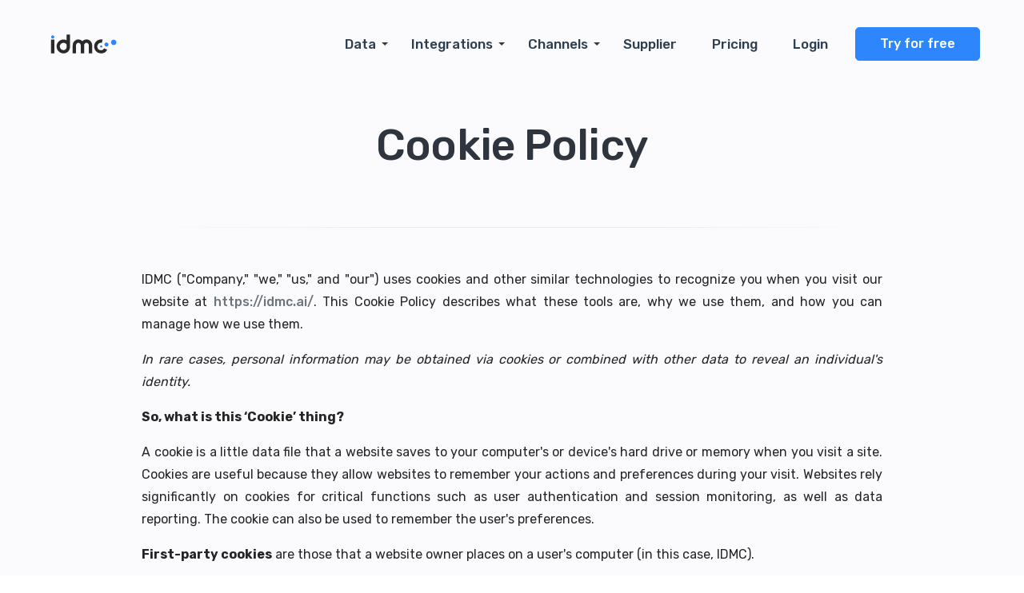

--- FILE ---
content_type: text/html; charset=UTF-8
request_url: https://idmc.ai/en/cookie-policy
body_size: 11712
content:
<!DOCTYPE html>
<!--[if lt IE 7 ]><html class="ie ie6" lang="en"> <![endif]-->
<!--[if IE 7 ]><html class="ie ie7" lang="en"> <![endif]-->
<!--[if IE 8 ]><html class="ie ie8" lang="en"> <![endif]-->
<!--[if (gte IE 9)|!(IE)]><!-->

<html lang="en">

	<head>

		<meta charset="utf-8">
		<meta http-equiv="X-UA-Compatible" content="IE=edge"/>
		<meta name="author" content="BulqSoft"/>

		<title> 
	Cookie Policy - IDMC
</title>
		<meta name="keywords" content="unique content, bulk content">
		<meta name="description" content="Generate unique content for 10k+ products in just a few clicks" />
		<meta name="viewport" content="width=device-width, initial-scale=1.0"/>

	    <!-- FAVICON AND TOUCH ICONS -->
	    <!-- <link rel="shortcut icon" href="https://idmc.ai/assets/idmc_images/idmc-favicon-128x.png" type="image/x-icon"> -->
	    <link rel="shortcut icon" href="https://idmc.ai/assets/idmc_images/idmc_favicon_new.png" type="image/x-icon">

		<!-- GOOGLE FONTS -->
		<link href="https://fonts.googleapis.com/css2?family=Rubik:wght@300;400;500;700&display=swap" rel="stylesheet">

		<!-- BOOTSTRAP CSS -->
		<link href="https://idmc.ai/idmc_new_front_assets/css/bootstrap.min.css" rel="stylesheet">

		<!-- FONT ICONS -->
		<link href="https://idmc.ai/idmc_new_front_assets/css/flaticon.css" rel="stylesheet">

		<!-- PLUGINS STYLESHEET -->
		<link href="https://idmc.ai/idmc_new_front_assets/css/menu.css" rel="stylesheet">
		<link id="effect" href="https://idmc.ai/idmc_new_front_assets/css/dropdown-effects/fade-down.css" media="all" rel="stylesheet">
		<link href="https://idmc.ai/idmc_new_front_assets/css/magnific-popup.css" rel="stylesheet">
		<link href="https://idmc.ai/idmc_new_front_assets/css/owl.carousel.min.css" rel="stylesheet">
		<link href="https://idmc.ai/idmc_new_front_assets/css/owl.theme.default.min.css" rel="stylesheet">

		<!-- ON SCROLL ANIMATION -->
		<link href="https://idmc.ai/idmc_new_front_assets/css/animate.css" rel="stylesheet">

		<!-- TEMPLATE CSS -->
		<link href="https://idmc.ai/idmc_new_front_assets/css/style.css" rel="stylesheet">

		<!-- RESPONSIVE CSS -->
		<link href="https://idmc.ai/idmc_new_front_assets/css/responsive.css" rel="stylesheet">


       
		<!-- Hreflang Tags for Multi-language Support -->
								<link rel="alternate" hreflang="en" href="https://idmc.ai/en/cookie-policy" />
								<link rel="alternate" hreflang="nl" href="https://idmc.ai/nl/cookie-policy" />
								<link rel="alternate" hreflang="tr" href="https://idmc.ai/tr/cookie-policy" />
								<link rel="alternate" hreflang="de" href="https://idmc.ai/de/cookie-policy" />
								<link rel="alternate" hreflang="fr" href="https://idmc.ai/fr/cookie-policy" />
								<link rel="alternate" hreflang="it" href="https://idmc.ai/it/cookie-policy" />
								<link rel="alternate" hreflang="es" href="https://idmc.ai/es/cookie-policy" />
		
		<!-- Default Language -->
				<link rel="alternate" hreflang="x-default" href="https://idmc.ai/en/cookie-policy" />

		<!-- Canonical Tag -->
				<link rel="canonical" href="https://idmc.ai/en/cookie-policy" />




		<meta property="og:image" content="https://idmc.ai/images/idmc.png"/>
    
        <meta property="og:type" content="Website"/>
    
        <meta property="og:site_name" content="IDMC"/>
    
        <meta property="og:title" content=" 
	Cookie Policy - IDMC
"/>
    
        <meta property="og:image_type" content="PNG"/>
        
        <meta property="og:url" content="https://idmc.ai/en/cookie-policy"/>
    
        <meta property="og:description" content="Generate unique content for 10k+ products in just a few clicks"/>


		<meta name="link" content="https://idmc.ai/en/cookie-policy"/>



		      <!-- Google tag (gtag.js) -->
      <script async src="https://www.googletagmanager.com/gtag/js?id=G-TTYREGM98K"></script>
        <script>
      	window.dataLayer = window.dataLayer || [];   function gtag(){dataLayer.push(arguments);}   gtag('js', new Date());   gtag('config', 'G-TTYREGM98K');
      </script>
    	</head>

    <style>
    .grecaptcha-badge {
        visibility: hidden;
    }
    </style>


	<body>


			<!-- PAGE CONTENT
		============================================= -->
		<div id="page" class="page">


			<!-- HEADER
			============================================= -->
			
            <header id="header" class="header tra-menu navbar-dark">
				<div class="header-wrapper">


					<!-- MOBILE HEADER -->
				    <div class="wsmobileheader clearfix">
				    	<span class="smllogo"><a href="https://idmc.ai/en">
                            
                            <svg xmlns="http://www.w3.org/2000/svg" width="95" height="29" viewBox="0 0 95 29" fill="none">
                                <path d="M8.8252 25.6572V8.49219H13.0027V25.6547H8.8252V25.6572Z" fill="#2A2A2A" />
                                <path
                                  d="M32.5201 17.6079V17.9129C32.3676 22.0904 29.1776 25.5079 25.1526 25.8104H24.4701C19.7626 25.8104 15.8876 22.0904 15.7376 17.3804C15.5851 14.9504 16.5726 12.6729 18.1676 11.0779C19.7626 9.33043 22.0401 8.42043 24.4701 8.42043C25.8376 8.42043 27.1276 8.80043 28.3426 9.33293V2.19043H32.5201V17.6079ZM28.3426 17.7579V15.6304C28.3426 14.9479 28.1151 14.4154 27.8101 14.0354C26.8976 13.1229 25.7601 12.5929 24.4676 12.5929C23.2526 12.5929 22.0376 13.1254 21.1251 13.9604C20.2126 14.8729 19.7576 16.0879 19.7576 17.3029C19.9101 19.7329 21.8851 21.7079 24.3151 21.7079H24.6951C26.7451 21.6329 28.3401 19.7329 28.3401 17.7579H28.3426Z"
                                  fill="#2A2A2A" />
                                <path
                                  d="M60.2399 15.8603V25.6578H56.0624V15.8603C56.0624 13.9628 54.6949 12.5178 53.0999 12.5178C51.5049 12.5178 50.1374 13.9603 50.1374 15.8603V25.6578H45.9599V15.8603C45.9599 13.9628 44.5924 12.5178 42.9974 12.5178C41.4024 12.5178 40.0349 13.9603 40.0349 15.8603V25.6578H35.8574V15.8603C35.8574 11.6828 39.0474 8.34277 42.9199 8.34277C44.9699 8.34277 46.6399 9.17777 48.0074 10.6203C49.3749 9.25277 51.1199 8.34277 53.0949 8.34277C57.1949 8.41777 60.2324 11.7603 60.2324 15.8603H60.2399Z"
                                  fill="#2A2A2A" />
                                <path
                                  d="M78.9549 21.1029C78.1199 22.8504 76.9799 24.2154 75.3099 24.9754C75.0049 25.1279 74.9299 25.2029 74.6274 25.2029C70.3749 26.9504 65.2874 24.9754 63.3874 20.6454C62.4749 18.5179 62.4749 16.0879 63.2349 13.8104C64.1474 11.6829 65.7399 9.93786 68.0199 8.95036C69.7674 8.26786 71.5124 8.11536 73.2599 8.57036L72.3474 12.5954C71.4349 12.2904 70.4499 12.4429 69.5374 12.9004C68.3224 13.2804 67.5624 14.2679 66.9549 15.4829C66.3474 16.6979 66.5749 17.9129 66.9549 19.1279C67.8674 21.4054 70.6749 22.4704 72.8774 21.5579C73.0299 21.5579 73.1824 21.4054 73.2574 21.4054C74.0924 21.0254 74.6249 20.3429 75.0049 19.5079L78.9549 21.1029Z"
                                  fill="#2A2A2A" />
                                <path
                                  d="M71.5299 18.5549C72.3031 18.5549 72.9299 17.9281 72.9299 17.1549C72.9299 16.3817 72.3031 15.7549 71.5299 15.7549C70.7567 15.7549 70.1299 16.3817 70.1299 17.1549C70.1299 17.9281 70.7567 18.5549 71.5299 18.5549Z"
                                  fill="#2D86FB" />
                                <path
                                  d="M78.0749 17.2225C79.4667 17.2225 80.5949 16.0943 80.5949 14.7025C80.5949 13.3107 79.4667 12.1825 78.0749 12.1825C76.6832 12.1825 75.5549 13.3107 75.5549 14.7025C75.5549 16.0943 76.6832 17.2225 78.0749 17.2225Z"
                                  fill="#2D86FB" />
                                <path
                                  d="M87.1449 15.385C89.0006 15.385 90.5049 13.8807 90.5049 12.025C90.5049 10.1693 89.0006 8.66498 87.1449 8.66498C85.2892 8.66498 83.7849 10.1693 83.7849 12.025C83.7849 13.8807 85.2892 15.385 87.1449 15.385Z"
                                  fill="#2D86FB" />
                                <path
                                  d="M10.9126 7.28023C12.0282 7.28023 12.9326 6.37585 12.9326 5.26023C12.9326 4.14462 12.0282 3.24023 10.9126 3.24023C9.79696 3.24023 8.89258 4.14462 8.89258 5.26023C8.89258 6.37585 9.79696 7.28023 10.9126 7.28023Z"
                                  fill="#2D86FB" />
                              </svg>
                        </a></span>
				    	<a id="wsnavtoggle" class="wsanimated-arrow"><span></span></a>
				 	</div>


				 	<!-- NAVIGATION MENU -->
				  	<div class="wsmainfull menu clearfix" >
						<div class="wsmainwp clearfix">


							<!-- HEADER LOGO -->
							<div class="desktoplogo"><a href="https://idmc.ai/en" class="logo-black">
                                
                                <svg xmlns="http://www.w3.org/2000/svg" width="95" height="29" viewBox="0 0 95 29" fill="none">
                                    <path d="M8.8252 25.6572V8.49219H13.0027V25.6547H8.8252V25.6572Z" fill="#2A2A2A" />
                                    <path
                                      d="M32.5201 17.6079V17.9129C32.3676 22.0904 29.1776 25.5079 25.1526 25.8104H24.4701C19.7626 25.8104 15.8876 22.0904 15.7376 17.3804C15.5851 14.9504 16.5726 12.6729 18.1676 11.0779C19.7626 9.33043 22.0401 8.42043 24.4701 8.42043C25.8376 8.42043 27.1276 8.80043 28.3426 9.33293V2.19043H32.5201V17.6079ZM28.3426 17.7579V15.6304C28.3426 14.9479 28.1151 14.4154 27.8101 14.0354C26.8976 13.1229 25.7601 12.5929 24.4676 12.5929C23.2526 12.5929 22.0376 13.1254 21.1251 13.9604C20.2126 14.8729 19.7576 16.0879 19.7576 17.3029C19.9101 19.7329 21.8851 21.7079 24.3151 21.7079H24.6951C26.7451 21.6329 28.3401 19.7329 28.3401 17.7579H28.3426Z"
                                      fill="#2A2A2A" />
                                    <path
                                      d="M60.2399 15.8603V25.6578H56.0624V15.8603C56.0624 13.9628 54.6949 12.5178 53.0999 12.5178C51.5049 12.5178 50.1374 13.9603 50.1374 15.8603V25.6578H45.9599V15.8603C45.9599 13.9628 44.5924 12.5178 42.9974 12.5178C41.4024 12.5178 40.0349 13.9603 40.0349 15.8603V25.6578H35.8574V15.8603C35.8574 11.6828 39.0474 8.34277 42.9199 8.34277C44.9699 8.34277 46.6399 9.17777 48.0074 10.6203C49.3749 9.25277 51.1199 8.34277 53.0949 8.34277C57.1949 8.41777 60.2324 11.7603 60.2324 15.8603H60.2399Z"
                                      fill="#2A2A2A" />
                                    <path
                                      d="M78.9549 21.1029C78.1199 22.8504 76.9799 24.2154 75.3099 24.9754C75.0049 25.1279 74.9299 25.2029 74.6274 25.2029C70.3749 26.9504 65.2874 24.9754 63.3874 20.6454C62.4749 18.5179 62.4749 16.0879 63.2349 13.8104C64.1474 11.6829 65.7399 9.93786 68.0199 8.95036C69.7674 8.26786 71.5124 8.11536 73.2599 8.57036L72.3474 12.5954C71.4349 12.2904 70.4499 12.4429 69.5374 12.9004C68.3224 13.2804 67.5624 14.2679 66.9549 15.4829C66.3474 16.6979 66.5749 17.9129 66.9549 19.1279C67.8674 21.4054 70.6749 22.4704 72.8774 21.5579C73.0299 21.5579 73.1824 21.4054 73.2574 21.4054C74.0924 21.0254 74.6249 20.3429 75.0049 19.5079L78.9549 21.1029Z"
                                      fill="#2A2A2A" />
                                    <path
                                      d="M71.5299 18.5549C72.3031 18.5549 72.9299 17.9281 72.9299 17.1549C72.9299 16.3817 72.3031 15.7549 71.5299 15.7549C70.7567 15.7549 70.1299 16.3817 70.1299 17.1549C70.1299 17.9281 70.7567 18.5549 71.5299 18.5549Z"
                                      fill="#2D86FB" />
                                    <path
                                      d="M78.0749 17.2225C79.4667 17.2225 80.5949 16.0943 80.5949 14.7025C80.5949 13.3107 79.4667 12.1825 78.0749 12.1825C76.6832 12.1825 75.5549 13.3107 75.5549 14.7025C75.5549 16.0943 76.6832 17.2225 78.0749 17.2225Z"
                                      fill="#2D86FB" />
                                    <path
                                      d="M87.1449 15.385C89.0006 15.385 90.5049 13.8807 90.5049 12.025C90.5049 10.1693 89.0006 8.66498 87.1449 8.66498C85.2892 8.66498 83.7849 10.1693 83.7849 12.025C83.7849 13.8807 85.2892 15.385 87.1449 15.385Z"
                                      fill="#2D86FB" />
                                    <path
                                      d="M10.9126 7.28023C12.0282 7.28023 12.9326 6.37585 12.9326 5.26023C12.9326 4.14462 12.0282 3.24023 10.9126 3.24023C9.79696 3.24023 8.89258 4.14462 8.89258 5.26023C8.89258 6.37585 9.79696 7.28023 10.9126 7.28023Z"
                                      fill="#2D86FB" />
                                  </svg>
                            </a></div>
							<div class="desktoplogo"><a href="https://idmc.ai/en" class="logo-white">
                                
                                <svg xmlns="http://www.w3.org/2000/svg" width="95" height="29" viewBox="0 0 95 29" fill="none">
                                    <path d="M8.8252 25.6572V8.49219H13.0027V25.6547H8.8252V25.6572Z" fill="#2A2A2A" />
                                    <path
                                      d="M32.5201 17.6079V17.9129C32.3676 22.0904 29.1776 25.5079 25.1526 25.8104H24.4701C19.7626 25.8104 15.8876 22.0904 15.7376 17.3804C15.5851 14.9504 16.5726 12.6729 18.1676 11.0779C19.7626 9.33043 22.0401 8.42043 24.4701 8.42043C25.8376 8.42043 27.1276 8.80043 28.3426 9.33293V2.19043H32.5201V17.6079ZM28.3426 17.7579V15.6304C28.3426 14.9479 28.1151 14.4154 27.8101 14.0354C26.8976 13.1229 25.7601 12.5929 24.4676 12.5929C23.2526 12.5929 22.0376 13.1254 21.1251 13.9604C20.2126 14.8729 19.7576 16.0879 19.7576 17.3029C19.9101 19.7329 21.8851 21.7079 24.3151 21.7079H24.6951C26.7451 21.6329 28.3401 19.7329 28.3401 17.7579H28.3426Z"
                                      fill="#2A2A2A" />
                                    <path
                                      d="M60.2399 15.8603V25.6578H56.0624V15.8603C56.0624 13.9628 54.6949 12.5178 53.0999 12.5178C51.5049 12.5178 50.1374 13.9603 50.1374 15.8603V25.6578H45.9599V15.8603C45.9599 13.9628 44.5924 12.5178 42.9974 12.5178C41.4024 12.5178 40.0349 13.9603 40.0349 15.8603V25.6578H35.8574V15.8603C35.8574 11.6828 39.0474 8.34277 42.9199 8.34277C44.9699 8.34277 46.6399 9.17777 48.0074 10.6203C49.3749 9.25277 51.1199 8.34277 53.0949 8.34277C57.1949 8.41777 60.2324 11.7603 60.2324 15.8603H60.2399Z"
                                      fill="#2A2A2A" />
                                    <path
                                      d="M78.9549 21.1029C78.1199 22.8504 76.9799 24.2154 75.3099 24.9754C75.0049 25.1279 74.9299 25.2029 74.6274 25.2029C70.3749 26.9504 65.2874 24.9754 63.3874 20.6454C62.4749 18.5179 62.4749 16.0879 63.2349 13.8104C64.1474 11.6829 65.7399 9.93786 68.0199 8.95036C69.7674 8.26786 71.5124 8.11536 73.2599 8.57036L72.3474 12.5954C71.4349 12.2904 70.4499 12.4429 69.5374 12.9004C68.3224 13.2804 67.5624 14.2679 66.9549 15.4829C66.3474 16.6979 66.5749 17.9129 66.9549 19.1279C67.8674 21.4054 70.6749 22.4704 72.8774 21.5579C73.0299 21.5579 73.1824 21.4054 73.2574 21.4054C74.0924 21.0254 74.6249 20.3429 75.0049 19.5079L78.9549 21.1029Z"
                                      fill="#2A2A2A" />
                                    <path
                                      d="M71.5299 18.5549C72.3031 18.5549 72.9299 17.9281 72.9299 17.1549C72.9299 16.3817 72.3031 15.7549 71.5299 15.7549C70.7567 15.7549 70.1299 16.3817 70.1299 17.1549C70.1299 17.9281 70.7567 18.5549 71.5299 18.5549Z"
                                      fill="#2D86FB" />
                                    <path
                                      d="M78.0749 17.2225C79.4667 17.2225 80.5949 16.0943 80.5949 14.7025C80.5949 13.3107 79.4667 12.1825 78.0749 12.1825C76.6832 12.1825 75.5549 13.3107 75.5549 14.7025C75.5549 16.0943 76.6832 17.2225 78.0749 17.2225Z"
                                      fill="#2D86FB" />
                                    <path
                                      d="M87.1449 15.385C89.0006 15.385 90.5049 13.8807 90.5049 12.025C90.5049 10.1693 89.0006 8.66498 87.1449 8.66498C85.2892 8.66498 83.7849 10.1693 83.7849 12.025C83.7849 13.8807 85.2892 15.385 87.1449 15.385Z"
                                      fill="#2D86FB" />
                                    <path
                                      d="M10.9126 7.28023C12.0282 7.28023 12.9326 6.37585 12.9326 5.26023C12.9326 4.14462 12.0282 3.24023 10.9126 3.24023C9.79696 3.24023 8.89258 4.14462 8.89258 5.26023C8.89258 6.37585 9.79696 7.28023 10.9126 7.28023Z"
                                      fill="#2D86FB" />
                                  </svg>
                            </a></div>


							<!-- MAIN MENU -->
		  					<nav class="wsmenu clearfix">
                                <ul class="wsmenu-list nav-pink-hover">



									<!-- DROPDOWN MENU -->
									<li aria-haspopup="true"><a href="#">Data <span class="wsarrow"></span></a>
		        						<ul class="sub-menu">
		        							<li aria-haspopup="true"><a href="https://idmc.ai/en/data-modifier">Modifier</a></li>
											<li aria-haspopup="true"><a href="https://idmc.ai/en/data-connector">Connector</a></li>
						           		</ul>
								    </li>


									<!-- DROPDOWN MENU -->
									<li aria-haspopup="true"><a href="#">Integrations <span class="wsarrow"></span></a>
										<div class="wsmegamenu clearfix halfmenu">
											<div class="container-fluid">
												<div class="row">

													<!-- Links -->
													<ul class="col-lg-6 link-list">
														<li><a href="https://idmc.ai/en/shopify">Shopify</a></li>
														<li><a href="https://idmc.ai/en/woocommerce">WooCommerce</a></li>
                                                        <li><a href="https://idmc.ai/en/prestashop">Prestashop</a></li>
														<!-- <li><a href="https://idmc.ai/en/bigcommerce">BigCommerce</a></li> -->
													</ul>

													<!-- Links -->
													<ul class="col-lg-6 link-list">
                                                        <li><a href="https://idmc.ai/en/wix">WIX</a></li>
														<!-- <li><a href="https://idmc.ai/en/lightspeed">LightSpeed</a></li> -->
														<li><a href="https://idmc.ai/en/bulqe">Bulqe</a></li>
														<!-- <li><a href="https://idmc.ai/en/magento">Magento</a></li> -->
													</ul>

												</div>
											</div>
										</div>
									</li>	<!-- END DROPDOWN MENU -->

										<!-- DROPDOWN MENU -->
										<li aria-haspopup="true"><a href="#">Channels <span class="wsarrow"></span></a>
											<div class="wsmegamenu clearfix halfmenu">
												<div class="container-fluid">
													<div class="row">

														<!-- Links -->
														<ul class="col-lg-6 link-list">
															<li><a href="https://idmc.ai/en/beauty">Beauty</a></li>
															<li><a href="https://idmc.ai/en/fashion">Fashion</a></li>
															<li><a href="https://idmc.ai/en/auto">Automotives</a></li>
															<li><a href="https://idmc.ai/en/electronics">Electronics</a></li>
															<li><a href="https://idmc.ai/en/furniture">Furniture</a></li>
														</ul>

														<!-- Links -->
														<ul class="col-lg-6 link-list">
															<li><a href="https://idmc.ai/en/kids-toys">Kids &amp; Toys</a></li>
															<li><a href="https://idmc.ai/en/sports">Sports</a></li>
															<li><a href="https://idmc.ai/en/grocery">Grocery</a></li>
															<li><a href="https://idmc.ai/en/pets">Pets</a></li>
															<li><a href="https://idmc.ai/en/eco">Eco-Friendly</a></li>
														</ul>

													</div>
												</div>
											</div>
										</li>	<!-- END DROPDOWN MENU -->

										<li class="nl-simple" aria-haspopup="true"><a href="https://idmc.ai/en/supplier">Supplier</a></li>

										<!-- SIMPLE NAVIGATION LINK -->
										<li class="nl-simple" aria-haspopup="true"><a href="https://idmc.ai/en/pricing">Pricing</a></li>





							    	

									<li class="nl-simple" aria-haspopup="true"><a target="_blank" href="https://app.idmc.ai/login">Login</a></li>


								    <!-- HEADER BUTTON -->
								    <li class="nl-simple" aria-haspopup="true">
								    	
										<a target="_blank" href="https://app.idmc.ai/register" class="btn btn-pink black-hover  last-link">Try for free</a>
								    </li>




		    					</ul>
		    				</nav>	<!-- END MAIN MENU -->


						</div>
					</div>	<!-- END NAVIGATION MENU -->


				</div>     <!-- End header-wrapper -->
			</header>	<!-- END HEADER -->


	        <!-- BEGIN: Content-->
	        
	<!-- TERMS & PRIVACY
	============================================= -->
	<section id="terms-page" class="bg-snow wide-70 inner-page-hero terms-section division">
		<div class="container">


			<!-- TERMS CONTENT -->
			<div class="row justify-content-center">	
				<div class="col-lg-10">

					<div class="terms-title text-center">
						<h2 class="h2-md">Cookie Policy</h2>
					</div>

					<hr class="divider">

					<div class="terms-box mt-50">


					<p style="text-align:justify"><span style="font-size:11pt"><span style=""><span style="font-size:12.0pt"><span style=""><span style="color:#252525">IDMC (&quot;Company,&quot; &quot;we,&quot; &quot;us,&quot; and &quot;our&quot;) uses cookies and other similar technologies to recognize you when you visit our website at <a href="https://idmc.ai/">https://idmc.ai/</a>. This Cookie Policy describes what these tools are, why we use them, and how you can manage how we use them.</span></span></span></span></span></p>

					<p style="text-align:justify"><span style="font-size:11pt"><span style=""><em><span style="font-size:12.0pt"><span style=""><span style="color:#252525">In rare cases, personal information may be obtained via cookies or combined with other data to reveal an individual&#39;s identity.</span></span></span></em></span></span></p>

					<p style="text-align:justify"><span style="font-size:11pt"><span style=""><strong><span style="font-size:12.0pt"><span style=""><span style="color:#252525">So, what is this &lsquo;Cookie&rsquo; thing?</span></span></span></strong></span></span></p>

					<p style="text-align:justify"><span style="font-size:11pt"><span style=""><span style="font-size:12.0pt"><span style=""><span style="color:#252525">A cookie is a little data file that a website saves to your computer&#39;s or device&#39;s hard drive or memory when you visit a site. Cookies are useful because they allow websites to remember your actions and preferences during your visit. Websites rely significantly on cookies for critical functions such as user authentication and session monitoring, as well as data reporting. The cookie can also be used to remember the user&#39;s preferences.</span></span></span></span></span></p>

					<p style="text-align:justify"><span style="font-size:11pt"><span style=""><strong><span style="font-size:12.0pt"><span style=""><span style="color:#252525">First-party cookies</span></span></span></strong><span style="font-size:12.0pt"><span style=""><span style="color:#252525"> are those that a website owner places on a user&#39;s computer (in this case, IDMC). </span></span></span></span></span></p>

					<p style="text-align:justify"><span style="font-size:11pt"><span style=""><strong><span style="font-size:12.0pt"><span style=""><span style="color:#252525">Third-party cookies</span></span></span></strong><span style="font-size:12.0pt"><span style=""><span style="color:#252525"> are those that are not set by the website&#39;s owner. Third-party cookies enable the display or access of content or functionality from another website (such as advertising, interactive content, and analytics).</span></span></span></span></span></p>

					<p style="text-align:justify"><span style="font-size:11pt"><span style=""><em><span style="font-size:12.0pt"><span style=""><span style="color:#252525">Third-party cookies enable the parties who set them to recognize your computer both on the target website and on other sites with equivalent features.</span></span></span></em></span></span></p>

					<p style="text-align:justify"><span style="font-size:11pt"><span style=""><strong><span style="font-size:12.0pt"><span style=""><span style="color:#252525">So why do we employ cookies?</span></span></span></strong></span></span></p>

					<p style="text-align:justify"><span style="font-size:11pt"><span style=""><span style="font-size:12.0pt"><span style=""><span style="color:#252525">We use both <strong>first-party</strong> and <strong>third-party cookies</strong> for a variety of purposes. This website employs &quot;essential&quot; or &quot;strictly necessary&quot; cookies to ensure good navigation and functionality to you. As customer convenience is of top priority we use these cookies that are necessary for the website to function properly. Other cookies allow us to monitor and adjust the information. We can control every bit of information during advertising as per your preference. </span></span></span></span></span></p>

					<p style="text-align:justify"><span style="font-size:11pt"><span style=""><span style="font-size:12.0pt"><span style=""><span style="color:#252525">Cookies are delivered by third parties, including ad networks, and analytics via our website for a variety of purposes, including tracking the effectiveness of their services. </span></span></span></span></span></p>

					<p style="text-align:justify"><span style="font-size:11pt"><span style=""><strong><span style="font-size:12.0pt"><span style=""><span style="color:#252525">How can I keep cookies from taking over my computer?</span></span></span></strong></span></span></p>

					<p style="text-align:justify"><span style="font-size:11pt"><span style=""><span style="font-size:12.0pt"><span style=""><span style="color:#252525">The use of &quot;cookies&quot; on this site is entirely optional. The Cookie Consent Manager allows you to exercise your rights by configuring your cookie preferences. In the Cookie Consent Manager, you can specify which cookies you want to allow and which you want to reject. You may not block legally needed cookies if doing so would prohibit us from providing the requested service.</span></span></span></span></span></p>

					<p style="text-align:justify"><span style="font-size:11pt"><span style=""><span style="font-size:12.0pt"><span style=""><span style="color:#252525">Both the notice banner and our website include a link to the Cookie Consent Manager. You may continue to use our website even if you choose not to receive cookies, but your access to certain features and areas of the site may be limited. You may also change your web browser settings to accept or refuse cookies.</span></span></span></span></span></p>

					<p style="text-align:justify"><span style="font-size:11pt"><span style=""><span style="font-size:12.0pt"><span style=""><span style="color:#252525">The table below describes the precise categories of first-party and third-party cookies that are served through our website, as well as the functions that they serve (please bear in mind that the specific cookies that are served may change based on the individual </span></span></span><strong><span style="font-size:16.0pt"><span style=""><span style="color:#252525">Online Properties</span></span></span></strong> <span style="font-size:12.0pt"><span style=""><span style="color:#252525">that you visit):</span></span></span></span></span></p>

					<p style="text-align:justify"><br />
					<span style="font-size:11pt"><span style=""><strong><span style="font-size:12.0pt"><span style=""><span style="color:#252525">Cookies for performance and functionality:</span></span></span></strong></span></span></p>

					<p style="text-align:justify"><span style="font-size:11pt"><span style=""><span style="font-size:12.0pt"><span style=""><span style="color:#252525">Accepting cookies in your browser is not required to use our website, but it may improve its performance and functionality. But some features, like playing videos, may not work as well if the required cookies are not installed.</span></span></span></span></span></p>

					<p style="text-align:justify">&nbsp;</p>

					<p style="text-align:justify"><span style="font-size:11pt"><span style=""><strong><span style="font-size:12.0pt"><span style=""><span style="color:#252525">Cookies used for analytics and customization of collected data </span></span></span></strong></span></span></p>

					<p style="text-align:justify"><span style="font-size:11pt"><span style=""><span style="font-size:12.0pt"><span style=""><span style="color:#252525">All these are collected and used to measure the success of our online advertising and improve the user experience. Alternatively, if you want to help us customize the site to your preferences, the data could be used to improve its usability.</span></span></span></span></span></p>

					<p>&nbsp;</p>

					<p>&nbsp;</p>

					<p style="text-align:justify"><span style="font-size:11pt"><span style=""><strong><span style="font-size:12.0pt"><span style=""><span style="color:#252525">Advertising cookies:</span></span></span></strong></span></span></p>

					<p style="text-align:justify"><span style="font-size:11pt"><span style=""><span style="font-size:12.0pt"><span style=""><span style="color:#252525">These cookies are used to provide you with advertising that is more relevant to your browsing history and choices. They are in charge of ensuring that you do not see the same advertisement too frequently, showing advertisements appropriately for the advantage of advertisers, and, in some cases, selecting advertisements based on your preferences.</span></span></span></span></span></p>

					<p>&nbsp;</p>

					<p>&nbsp;</p>

					<p style="text-align:justify"><span style="font-size:11pt"><span style=""><strong><span style="font-size:12.0pt"><span style=""><span style="color:#252525">How do I manage cookies in my browser?</span></span></span></strong></span></span></p>

					<p style="text-align:justify"><span style="font-size:11pt"><span style=""><span style="font-size:12.0pt"><span style=""><span style="color:#252525">Because these methods vary from browser to browser, you should consult the help menu of your browser for further information on how to disable cookies using the browser&#39;s settings. This article explains how to control cookies in several of today&#39;s most common web browsers.<br />
					Be it within <strong>Chrome, Internet Explorer, Firefox, Safari, Edge, and Opera.</strong></span></span></span></span></span></p>

					<p style="text-align:justify"><span style="font-size:11pt"><span style=""><span style="font-size:12.0pt"><span style=""><span style="color:#252525">The majority of ad networks also allow you to opt-out of receiving personalized advertisements. </span></span></span></span></span></p>

					

					<p style="text-align:justify"><span style="font-size:11pt"><span style=""><strong><span style="font-size:12.0pt"><span style=""><span style="color:#252525">Web beacons and similar technologies are another approaches for tracking user behavior.</span></span></span></strong></span></span></p>

					<p style="text-align:justify"><span style="font-size:11pt"><span style=""><span style="font-size:12.0pt"><span style=""><span style="color:#252525">Other than cookies, site visitors can be recognized and tracked in other ways. Web beacons (also known as &quot;tracking pixels&quot; or &quot;tracking clear-gifs&quot;) are another related technology that we may apply. These are very small image files with a unique identifier that allow us to trace who has visited our website or opened an email containing one of these files. </span></span></span></span></span></p>

					<p style="text-align:justify"><span style="font-size:11pt"><span style=""><strong><span style="font-size:12.0pt"><span style=""><span style="color:#252525">This enables us to:</span></span></span></strong></span></span></p>

					<ul>
						<li style="text-align:justify"><span style="font-size:11pt"><span style=""><span style="font-size:12.0pt"><span style=""><span style="color:#252525">Monitor how people navigate the site</span></span></span></span></span></li>
						<li style="text-align:justify"><span style="font-size:11pt"><span style=""><span style="font-size:12.0pt"><span style=""><span style="color:#252525">Detect whether they clicked on an ad displayed on another website to reach us</span></span></span></span></span></li>
						<li style="text-align:justify"><span style="font-size:11pt"><span style=""><span style="font-size:12.0pt"><span style=""><span style="color:#252525">Optimize the site&#39;s performances</span></span></span></span></span></li>
						<li style="text-align:justify"><span style="font-size:11pt"><span style=""><span style="font-size:12.0pt"><span style=""><span style="color:#252525">Assess the efficacy of email marketing efforts. </span></span></span></span></span></li>
					</ul>

					<p style="text-align:justify"><span style="font-size:11pt"><span style=""><strong><span style="font-size:12.0pt"><span style=""><span style="color:#252525">Important Note: </span></span></span></strong></span></span></p>

					<p style="text-align:justify"><span style="font-size:11pt"><span style=""><em><span style="font-size:12.0pt"><span style=""><span style="color:#252525">Because cookies are required for the proper operation of certain technologies, removing them will impair their functionality.</span></span></span></em></span></span></p>

					<p>&nbsp;</p>

					<p>&nbsp;</p>

					<p style="text-align:justify"><span style="font-size:11pt"><span style=""><strong><span style="font-size:12.0pt"><span style=""><span style="color:#252525">What is your experience with Flash cookies and local shared objects?</span></span></span></strong></span></span></p>

					<p style="text-align:justify"><span style="font-size:11pt"><span style=""><span style="font-size:12.0pt"><span style=""><span style="color:#252525">Sites may also utilize &quot;Flash cookies&quot; (also known as &quot;<strong>Local Shared Objects</strong>&quot; or &quot;<strong>LSO</strong>s&quot;) for a variety of purposes, including but not limited to tracking how you use our services, identifying and preventing fraud, and improving the user experience.</span></span></span></span></span></p>

					<p style="text-align:justify"><span style="font-size:11pt"><span style=""><strong><em><span style="font-size:12.0pt"><span style=""><span style="color:#252525">If you like, you can disable Flash cookies in the Website Storage Settings Panel of the Flash player. </span></span></span></em></strong></span></span></p>

					<p style="text-align:justify"><span style="font-size:11pt"><span style=""><span style="font-size:12.0pt"><span style=""><span style="color:#252525">Moreover, by visiting the&nbsp;<strong>Global storage Setting Panel</strong> you can:</span></span></span></span></span></p>

					<ul>
						<li style="text-align:justify"><span style="font-size:11pt"><span style=""><span style="font-size:12.0pt"><span style=""><span style="color:#252525">How to delete Flash cookies (also known as &quot;standard information cookies&quot;)?</span></span></span></span></span></li>
						<li style="text-align:justify"><span style="font-size:11pt"><span style=""><span style="font-size:12.0pt"><span style=""><span style="color:#252525">How to prevent Flash loss from being placed on your computer without your permission?</span></span></span></span></span></li>
						<li style="text-align:justify"><span style="font-size:11pt"><span style=""><span style="font-size:12.0pt"><span style=""><span style="color:#252525">How to block (for Flash Player 8 and later) cookies delivered by parties other than the owner of the page you are currently viewing?</span></span></span></span></span></li>
					</ul>

					<p style="text-align:justify"><span style="font-size:11pt"><span style=""><span style="font-size:12.0pt"><span style=""><span style="color:#252525">However, some Flash programs, such as the one you are using right now, may fail to function properly if the Flash Player is set to prohibit or limit the receipt of Flash cookies. It will also impact our web services and content and may make use of Flash-based apps.</span></span></span></span></span></p>

					<p style="text-align:justify"><span style="font-size:11pt"><span style=""><strong><span style="font-size:12.0pt"><span style=""><span style="color:#252525">Tailored advertisements</span></span></span></strong></span></span></p>

					<p style="text-align:justify"><span style="font-size:11pt"><span style=""><span style="font-size:12.0pt"><span style=""><span style="color:#252525">Third parties may also store their own cookies on your computer or mobile device through our website. </span></span></span></span></span></p>

					<ul>
						<li style="text-align:justify"><span style="font-size:11pt"><span style=""><span style="font-size:12.0pt"><span style=""><span style="color:#252525">These firms may track your online activities across this website and others in order to deliver more relevant advertisements. </span></span></span></span></span></li>
						<li style="text-align:justify"><span style="font-size:11pt"><span style=""><span style="font-size:12.0pt"><span style=""><span style="color:#252525">They may then use technology to analyze the impact of their ads. </span></span></span></span></span></li>
						<li style="text-align:justify"><span style="font-size:11pt"><span style=""><span style="font-size:12.0pt"><span style=""><span style="color:#252525">They can track your online activities across numerous sites </span></span></span></span></span></li>
						<li style="text-align:justify"><span style="font-size:11pt"><span style=""><span style="font-size:12.0pt"><span style=""><span style="color:#252525">Serve your ads for goods and services that may be of interest to you </span></span></span></span></span></li>
					</ul>

					<p style="margin-left:24px; text-align:justify"><span style="font-size:11pt"><span style=""><span style="font-size:12.0pt"><span style=""><span style="color:#252525">If you do not voluntarily contribute your name, contact information, or other personally identifying information, neither IDMC nor they will be able to identify <strong>&lsquo;You&rsquo;</strong> based on the information collected using <strong>Third Partty-Cookies</strong>.</span></span></span></span></span></p>

					<p style="text-align:justify"><br />
					<span style="font-size:11pt"><span style=""><span style="font-size:12.0pt"><span style=""><span style="color:#252525"><strong>How frequently will this cookie policy be updated?</strong></span></span></span></span></span></p>

					<p style="text-align:justify"><span style="font-size:11pt"><span style=""><span style="font-size:12.0pt"><span style=""><span style="color:#252525">We may be compelled to update our Cookie Policy on a regular basis due to potential changes in the cookies we use or for other business, legal, or regulatory reasons. </span></span></span></span></span></p>

					<p style="text-align:justify"><span style="font-size:11pt"><span style=""><span style="font-size:12.0pt"><span style=""><span style="color:#252525">The date at the top of this page shows when this cookie policy was last updated. We take efforts to keep you informed about our cookie and related technology future/present, usage/changes.</span></span></span></span></span></p>

					<p style="text-align:justify"><span style="font-size:11pt"><span style=""><strong><span style="font-size:12.0pt"><span style=""><span style="color:#252525">Important note:</span></span></span></strong></span></span></p>

					<p style="text-align:justify"><span style="font-size:11pt"><span style=""><em><span style="font-size:12.0pt"><span style=""><span style="color:#252525">IDMC recommends that you must review this cookie policy on a regular basis. </span></span></span></em></span></span></p>

					<p style="text-align:justify"><span style="font-size:11pt"><span style=""><strong><span style="font-size:12.0pt"><span style=""><span style="color:#252525">For more information Contact </span></span></span></strong></span></span></p>

					<p style="text-align:justify"><span style="font-size:11pt"><span style=""><span style="font-size:12.0pt"><span style=""><span style="color:#252525">Please send an email to <a href="mailto:support@idmc.ai">support@idmc.ai</a> </span></span></span></span></span></p>

					<p style="text-align:justify"><span style="font-size:11pt"><span style=""><span style="font-size:12.0pt"><span style=""><span style="color:#252525">Or</span></span></span></span></span></p>

					<p style="text-align:justify"><span style="font-size:11pt"><span style=""><span style="font-size:12.0pt"><span style=""><span style="color:#252525">Send a letter to IDMC headquarters address --.&nbsp;</span></span></span></span></span></p>


				
				
						<p>
							<span style="font-size:12pt;"><span style=""><strong><em><span style="color:#252525">Our Company Information:</span></em></strong></span></span>
							<br>
							
							<p>
								<span style="font-size:12pt"><span style=""><em><span style="color:#252525;font-weight:bold;">Address</span></em></span></span>
								<br>
								Winkler Prinshof 10
								<br>
								1065 XL Amsterdam
							</p>
						</p>
				
						<p>
							<span style="font-size:12pt"><span style=""><em><span style="color:#252525;font-weight:bold;">Chamber of Commerce & VAT</span></em></span></span>
								<br>
								<b>KvK:</b> 78085926
								<br>
								<b>Btw nr.:</b> NL003285816B22
							
						</p>


					</div>
					
			
				



				</div>	<!-- END TERMS CONTENT -->


			</div>     <!-- End row -->		
		</div>	    <!-- End container -->
	</section>	 <!-- END TERMS & PRIVACY -->




	<section id="cta-6" class="bg-04 pt-70 pb-70 cta-section division">
		<div class="container">
			<div class="row justify-content-md-center">


				<!-- BANNER TEXT -->
				<div class="col col-lg-8">
					<div class="cta-6-txt white-color text-center">

						<!-- Title -->	
						<h3 class="h4-md">Start Optimizing your Products</h4>

						<!-- Buttons Group -->
						<div class="btns-group mb-30">
							<a href="https://idmc.ai/en/register" class="btn btn-md btn-pink tra-white-hover mr-15">Start Free Trial</a>
							<a href="https://idmc.ai/en/pricing" class="btn btn-md btn-tra-white white-hover">View Pricing</a>
						</div>

						<!-- Advantages List -->
						<ul class="advantages text-center clearfix">
							<li class="first-li"><p>Free 14 days trial</p></li>
							<li><p>Exclusive Support</p></li>
							<li class="last-li"><p>No Fees</p></li>
						</ul>	

					</div>
				</div>	<!-- END BANNER TEXT -->


			</div>    <!-- End row -->	
		</div>	   <!-- End container -->	
	</section>

	        <!-- END: Content-->


			<!-- FOOTER-4
			============================================= -->
			<footer id="footer-4" class="footer division">
				<div class="container">


					<!-- FOOTER CONTENT -->
					<div class="row">


						<!-- FOOTER INFO -->
						<div class="col-lg-4">
							<div class="footer-info mb-40"><a href="https://idmc.ai/en">
								
                  <svg class="footer-logo mb-25" xmlns="http://www.w3.org/2000/svg" width="95" height="29" viewBox="0 0 95 29" fill="none">
                    <path d="M8.8252 25.6572V8.49219H13.0027V25.6547H8.8252V25.6572Z" fill="#2A2A2A" />
                    <path
                      d="M32.5201 17.6079V17.9129C32.3676 22.0904 29.1776 25.5079 25.1526 25.8104H24.4701C19.7626 25.8104 15.8876 22.0904 15.7376 17.3804C15.5851 14.9504 16.5726 12.6729 18.1676 11.0779C19.7626 9.33043 22.0401 8.42043 24.4701 8.42043C25.8376 8.42043 27.1276 8.80043 28.3426 9.33293V2.19043H32.5201V17.6079ZM28.3426 17.7579V15.6304C28.3426 14.9479 28.1151 14.4154 27.8101 14.0354C26.8976 13.1229 25.7601 12.5929 24.4676 12.5929C23.2526 12.5929 22.0376 13.1254 21.1251 13.9604C20.2126 14.8729 19.7576 16.0879 19.7576 17.3029C19.9101 19.7329 21.8851 21.7079 24.3151 21.7079H24.6951C26.7451 21.6329 28.3401 19.7329 28.3401 17.7579H28.3426Z"
                      fill="#2A2A2A" />
                    <path
                      d="M60.2399 15.8603V25.6578H56.0624V15.8603C56.0624 13.9628 54.6949 12.5178 53.0999 12.5178C51.5049 12.5178 50.1374 13.9603 50.1374 15.8603V25.6578H45.9599V15.8603C45.9599 13.9628 44.5924 12.5178 42.9974 12.5178C41.4024 12.5178 40.0349 13.9603 40.0349 15.8603V25.6578H35.8574V15.8603C35.8574 11.6828 39.0474 8.34277 42.9199 8.34277C44.9699 8.34277 46.6399 9.17777 48.0074 10.6203C49.3749 9.25277 51.1199 8.34277 53.0949 8.34277C57.1949 8.41777 60.2324 11.7603 60.2324 15.8603H60.2399Z"
                      fill="#2A2A2A" />
                    <path
                      d="M78.9549 21.1029C78.1199 22.8504 76.9799 24.2154 75.3099 24.9754C75.0049 25.1279 74.9299 25.2029 74.6274 25.2029C70.3749 26.9504 65.2874 24.9754 63.3874 20.6454C62.4749 18.5179 62.4749 16.0879 63.2349 13.8104C64.1474 11.6829 65.7399 9.93786 68.0199 8.95036C69.7674 8.26786 71.5124 8.11536 73.2599 8.57036L72.3474 12.5954C71.4349 12.2904 70.4499 12.4429 69.5374 12.9004C68.3224 13.2804 67.5624 14.2679 66.9549 15.4829C66.3474 16.6979 66.5749 17.9129 66.9549 19.1279C67.8674 21.4054 70.6749 22.4704 72.8774 21.5579C73.0299 21.5579 73.1824 21.4054 73.2574 21.4054C74.0924 21.0254 74.6249 20.3429 75.0049 19.5079L78.9549 21.1029Z"
                      fill="#2A2A2A" />
                    <path
                      d="M71.5299 18.5549C72.3031 18.5549 72.9299 17.9281 72.9299 17.1549C72.9299 16.3817 72.3031 15.7549 71.5299 15.7549C70.7567 15.7549 70.1299 16.3817 70.1299 17.1549C70.1299 17.9281 70.7567 18.5549 71.5299 18.5549Z"
                      fill="#2D86FB" />
                    <path
                      d="M78.0749 17.2225C79.4667 17.2225 80.5949 16.0943 80.5949 14.7025C80.5949 13.3107 79.4667 12.1825 78.0749 12.1825C76.6832 12.1825 75.5549 13.3107 75.5549 14.7025C75.5549 16.0943 76.6832 17.2225 78.0749 17.2225Z"
                      fill="#2D86FB" />
                    <path
                      d="M87.1449 15.385C89.0006 15.385 90.5049 13.8807 90.5049 12.025C90.5049 10.1693 89.0006 8.66498 87.1449 8.66498C85.2892 8.66498 83.7849 10.1693 83.7849 12.025C83.7849 13.8807 85.2892 15.385 87.1449 15.385Z"
                      fill="#2D86FB" />
                    <path
                      d="M10.9126 7.28023C12.0282 7.28023 12.9326 6.37585 12.9326 5.26023C12.9326 4.14462 12.0282 3.24023 10.9126 3.24023C9.79696 3.24023 8.89258 4.14462 8.89258 5.26023C8.89258 6.37585 9.79696 7.28023 10.9126 7.28023Z"
                      fill="#2D86FB" />
                  </svg></a>

								<!-- Text -->
								<p class="p-md">IDMC is Intelligent Data Modifier &amp; Connector. With us you can dynamically create large amount of unique e-commerce content instantly.
								</p>

							</div>
						</div>

						<!-- FOOTER LINKS -->
						<div class="col-sm-6 col-md-3 col-lg-2">
							<div class="footer-links mb-40">
								<!-- Title -->
								<h6 class="h6-xl">Company</h6>

								<!-- Footer Links -->
								<ul class="foo-links text-secondary clearfix">
									<li><p class="p-md"><a href="https://idmc.ai/en/about">About Us</a></p></li>
									<li><p class="p-md"><a href="https://idmc.ai/en/pricing">Pricing</a></p></li>
									<li><p class="p-md"><a href="https://idmc.ai/en/contact">Contact Us</a></p></li>
								</ul>

							</div>
						</div>

						<!-- FOOTER LINKS -->
						<div class="col-sm-6 col-md-3 col-lg-2">
							<div class="footer-links mb-40">

								<!-- Title -->
								<h6 class="h6-xl">Integration</h6>

								<!-- Footer List -->
								<ul class="foo-links text-secondary clearfix">
									<li><p class="p-md"><a href="https://idmc.ai/en/shopify">Shopify</a></p></li>
									<li><p class="p-md"><a href="https://idmc.ai/en/woocommerce">WooCommerce</a></p></li>
									<li><p class="p-md"><a href="https://idmc.ai/en/wix">WIX</a></p></li>
									<!-- <li><p class="p-md"><a href="https://idmc.ai/en/bigcommerce">BigCommerce</a></p></li>
									<li><p class="p-md"><a href="https://idmc.ai/en/lightspeed">LightSpeed</a></p></li> -->
									<li><p class="p-md"><a href="https://idmc.ai/en/bulqe">Bulqe</a></p></li>
									<!-- <li><p class="p-md"><a href="https://idmc.ai/en/magento">Magento</a></p></li> -->
								</ul>

							</div>
						</div>

						<!-- FOOTER LINKS -->
						<div class="col-sm-6 col-md-4 col-lg-2">
							<div class="footer-links mb-40">

								<!-- Title -->
								<h6 class="h6-xl">Support</h6>

								<!-- Footer List -->
								<ul class="foo-links text-secondary clearfix">
									<li><p class="p-md"><a href="https://idmc.ai/en/help-center">Help Center</a></p></li>
									<li><p class="p-md"><a href="https://idmc.ai/en/faq">FAQ</a></p></li>
									<li><p class="p-md"><a href="https://idmc.ai/en/blogs">Blog</a></p></li>
								</ul>

							</div>
						</div>
						<input type="hidden" name="" id="langTe" value="en">

						<!-- FOOTER LINKS -->
						<div class="col-sm-6 col-md-3 col-lg-2 col-xl-2">
							<div class="footer-links mb-40">

								<!-- Title -->
								<h6 class="h6-xl">Connect With Us</h6>

								<!-- Social Links -->
								<ul class="footer-socials text-secondary ico-25 text-center clearfix">
									<li><a href="https://www.facebook.com/profile.php?id=100088982023166"><span class="flaticon-facebook"></span></a></li>
									<li><a href="https://twitter.com/idmcai"><span class="flaticon-twitter"></span></a></li>
                                    <li><a href="https://instagram.com/idmc.ai"><span class="flaticon-instagram"></span></a></li>
                                    <li><a href="#"><span class="flaticon-youtube"></span></a></li>
									
								</ul>

							</div>
						</div>


					</div>	<!-- END FOOTER CONTENT -->

                    <hr>

                    <div class="bottom-footer">
                        <div class="row">
                            
                            <div class="col-md-12 text-start">
								<ul class="bottom-footer-list text-secondary">
                                    <li class="first-li"><p>Choose language:</p></li>
									<li><p><a href="https://idmc.ai/en/cookie-policy">English</a></p></li>
									<li><p><a href="https://idmc.ai/nl/cookie-policy">Dutch</a></p></li>
									<li><p><a href="https://idmc.ai/tr/cookie-policy">Turkish</a></p></li>
                                    <li><p><a href="https://idmc.ai/de/cookie-policy">German</a></p></li>
                                    <li><p><a href="https://idmc.ai/fr/cookie-policy">French</a></p></li>
                                    <li><p><a href="https://idmc.ai/it/cookie-policy">Italian</a></p></li>
                                    <li class="last-li"><p><a href="https://idmc.ai/es/cookie-policy">Spanish</a></p></li>
								</ul>
							</div>
                        </div>
                    </div>

					<hr>


					<!-- BOTTOM FOOTER -->
					<div class="bottom-footer">
						<div class="row row-cols-1 row-cols-md-2 d-flex align-items-center">


							<!-- FOOTER COPYRIGHT -->
							<div class="col">
								<div class="footer-copyright">
									<p>&copy; 2026 IDMC. All Rights Reserved</p>
								</div>
							</div>


							<!-- BOTTOM FOOTER LINKS -->
							<div class="col">
								<ul class="bottom-footer-list text-secondary text-end">
									<li class="first-li"><p><a href="https://idmc.ai/en/privacy-policy">Privacy Policy</a></p></li>
									<li><p><a href="https://idmc.ai/en/terms">Terms of Use</a></p></li>
									<li class="last-li"><p><a href="https://idmc.ai/en/cookie-policy">Cookie Policy</a></p></li>
								</ul>
							</div>


						</div>  <!-- End row -->
					</div>	<!-- BOTTOM FOOTER -->


				</div>
			</footer>	<!-- FOOTER-4 -->




		</div>	<!-- END PAGE CONTENT -->




		<!-- EXTERNAL SCRIPTS
		============================================= -->
		
        <script src="https://code.jquery.com/jquery-3.6.4.min.js"></script>
        <script src="https://unpkg.com/@popperjs/core@2"></script>
		
        <script src="https://idmc.ai/assets/js/bootstrap.bundle.min.js"></script>
		<script src="https://idmc.ai/idmc_new_front_assets/js/modernizr.custom.js"></script>
		<script src="https://idmc.ai/idmc_new_front_assets/js/jquery.easing.js"></script>
		<script src="https://idmc.ai/idmc_new_front_assets/js/jquery.appear.js"></script>
		<script src="https://idmc.ai/idmc_new_front_assets/js/jquery.scrollto.js"></script>
		<script src="https://idmc.ai/idmc_new_front_assets/js/menu.js"></script>
		<script src="https://idmc.ai/idmc_new_front_assets/js/imagesloaded.pkgd.min.js"></script>
		<script src="https://idmc.ai/idmc_new_front_assets/js/isotope.pkgd.min.js"></script>
		<script src="https://idmc.ai/idmc_new_front_assets/js/owl.carousel.min.js"></script>
		
        <script src="https://cdnjs.cloudflare.com/ajax/libs/magnific-popup.js/1.1.0/jquery.magnific-popup.min.js" integrity="sha512-IsNh5E3eYy3tr/JiX2Yx4vsCujtkhwl7SLqgnwLNgf04Hrt9BT9SXlLlZlWx+OK4ndzAoALhsMNcCmkggjZB1w==" crossorigin="anonymous" referrerpolicy="no-referrer"></script>
		<script src="https://idmc.ai/idmc_new_front_assets/js/quick-form.js"></script>
		<script src="https://idmc.ai/idmc_new_front_assets/js/request-form.js"></script>
		
        <script src="https://cdnjs.cloudflare.com/ajax/libs/jquery-validate/1.19.1/jquery.validate.min.js"></script>
		<script src="https://idmc.ai/idmc_new_front_assets/js/jquery.ajaxchimp.min.js"></script>
		<script src="https://idmc.ai/idmc_new_front_assets/js/wow.js"></script>


		<!-- Custom Script -->
		<script src="https://idmc.ai/idmc_new_front_assets/js/custom.js?v=2"></script>

        <script>
            document.addEventListener("DOMContentLoaded", function() {
                var tooltipTriggerList = [].slice.call(document.querySelectorAll('[data-bs-toggle="tooltip"]'))
                var tooltipList = tooltipTriggerList.map(function (tooltipTriggerEl) {
                  return new bootstrap.Tooltip(tooltipTriggerEl)
                })
            })
            </script>

		<script>
			$(document).ready(function() {
			    if(window.location.hash) {
			        // Scrolls to the div with id that matches the hash.
			        $('html, body').animate({
			            scrollTop: $(window.location.hash).offset().top
			        }, 500);
			    }

				var langTe = $('#langTe').val();
				$("#price_details").load('/'+langTe + "/pricing-data", function(response, status, xhr) {
			        if (status === "success") {

						var values = [];

						$('.price-id').each(function() {
							values.push($(this).val());
						});
						var uniqueArray = Array.from(new Set(values));
		                //console.log(uniqueArray);
						uniqueArray.forEach(element => {
							var classFeature = 'features-'+element;
							var classHeading = '.heading-'+element;
							$.ajax({
								url: '/'+langTe + '/fetch-price-ajax/'+element,
								type: 'GET',
								success: function(data) {

		                          var grouped = data.quotes.reduce(function (result, item) {
		                                var key = item.quote_category_id;
		                                if (!result[key]) {
		                                    result[key] = [];
		                                }
		                                result[key].push({
		                                    quote_category_id: item.quote_category_id,
		                                    quetes_name: item.quetes_name,
		                                    tool_tip: item.tool_tip,
		                                    idmc_quete_id: item.idmc_quete_id,
		                                    prefix: item.prefix,
		                                    suffix: item.suffix,
		                                });
		                                return result;
		                            }, {});


								    var cats = data.cats;

									 cats.forEach($cat => {

		                                    var uniqueFeatureClass = classFeature + "_" + $cat.id;
		                                    $(classHeading).append(`<div class = "`+uniqueFeatureClass+`"><h5 class="mt-4">`+$cat.name+`</h5> </div>`);

		                                    var groupedItems = grouped[$cat.id];

		                                    groupedItems.forEach($item => {
												if ($cat.id == $item.quote_category_id) {
													var $suffix = ($item.suffix == 1 || $item.suffix == 0)?'':'<span>'+$item.suffix+'</span>';
													var $icon = ($item.prefix == 0 || $item.prefix == null)?'<span class="flaticon-cancel"></span>':'<span class="flaticon-check"></span>';
													var $prefix = ($item.prefix == 1 || $item.prefix == 0)?'<span class="pricing_prefix"></span>':'<span class="pricing_prefix">'+$item.prefix+'</span>';
													var $toolTip = '<span class="tooltip float-end" style="z-index: 1;"><img src="idmc_new_front_assets/images/information-button.png" style="width: 15px;" data-bs-toggle="tooltip" title="'+$item.tool_tip+'"></span>';

														$('.'+uniqueFeatureClass).append(`<li><p class="p-md">`+$icon+` `+$prefix+` `+ $item.quetes_name + ` `+ $suffix +` `+ $toolTip +` </p></li>`)
													}
											});

									});

		                            $('[data-bs-toggle="tooltip"]').tooltip();

								},
								error: function(error) {
									// Handle errors here
									console.log(error);
								}
							});
						});
			            // Hide the loader after the content is loaded
			            //$("#loader").hide();
			        }
			    });
			});
		</script>


		<!-- Google Analytics: Change UA-XXXXX-X to be your site's ID. Go to http://www.google.com/analytics/ for more information. -->
		<!--
		<script>
			var _gaq = _gaq || [];
			_gaq.push(['_setAccount', 'UA-XXXXX-X']);
			_gaq.push(['_trackPageview']);

			(function() {
				var ga = document.createElement('script'); ga.type = 'text/javascript'; ga.async = true;
				ga.src = ('https:' == document.location.protocol ? 'https://ssl' : 'http://www') + '.google-analytics.com/ga.js';
				var s = document.getElementsByTagName('script')[0]; s.parentNode.insertBefore(ga, s);
			})();
		</script>
		-->

        
        <script src="https://www.google.com/recaptcha/api.js?render=6LcFq7EqAAAAAMmOIvXJxMfUP8wuAc26J2y3ifm-"></script>

        <script>
            $(".contact-form").validate({
                 rules: {
                     name: {
                         required: true,
                         minlength: 1,
                         maxlength: 16,
                     },
                     email: {
                         required: true,
                         email: true,
                     },
                     message: {
                         required: true,
                         minlength: 2,
                     },
                     recaptcha_token: {
                         required: true,
                     }
                 },
                 messages: {
                     name: {
                         required: "Please enter no less than (1) characters"
                     },
                     email: {
                         required: "We need your email address to contact you",
                         email: "Your email address must be in the format of name@domain.com"
                     },
                     message: {
                         required: "Please enter no less than (2) characters"
                     },
                     recaptcha_token: {
                         required: "Please complete the reCAPTCHA validation."
                     }
                 },
                 submitHandler: function (form) {
                     // Get the reCAPTCHA token before submitting
                    //  grecaptcha.enterprise.execute('6LcFq7EqAAAAAMmOIvXJxMfUP8wuAc26J2y3ifm-', { action: 'submit' }).then(function (token) {
                    //      $("#recaptcha_token").val(token); // Set the token in the hidden field
                    //      form.submit(); // Submit the form
                    //  }).catch(function () {
                    //      alert('reCAPTCHA validation failed. Please try again.');
                    //  });

                    // Use reCAPTCHA v3
                    grecaptcha.execute('6LcFq7EqAAAAAMmOIvXJxMfUP8wuAc26J2y3ifm-', {
                    action: 'submit' // Optional but recommended
                    }).then(function (token) {
                    $("#recaptcha_token").val(token); // Set token in hidden input
                    form.submit(); // Submit the form
                    }).catch(function (error) {
                    console.error("reCAPTCHA failed:", error);
                    alert('reCAPTCHA validation failed. Please try again.');
                    });
                 }
             });

         </script>



	</body>



</html>


--- FILE ---
content_type: text/html; charset=utf-8
request_url: https://www.google.com/recaptcha/api2/anchor?ar=1&k=6LcFq7EqAAAAAMmOIvXJxMfUP8wuAc26J2y3ifm-&co=aHR0cHM6Ly9pZG1jLmFpOjQ0Mw..&hl=en&v=N67nZn4AqZkNcbeMu4prBgzg&size=invisible&anchor-ms=20000&execute-ms=30000&cb=spc5qi769ynd
body_size: 49861
content:
<!DOCTYPE HTML><html dir="ltr" lang="en"><head><meta http-equiv="Content-Type" content="text/html; charset=UTF-8">
<meta http-equiv="X-UA-Compatible" content="IE=edge">
<title>reCAPTCHA</title>
<style type="text/css">
/* cyrillic-ext */
@font-face {
  font-family: 'Roboto';
  font-style: normal;
  font-weight: 400;
  font-stretch: 100%;
  src: url(//fonts.gstatic.com/s/roboto/v48/KFO7CnqEu92Fr1ME7kSn66aGLdTylUAMa3GUBHMdazTgWw.woff2) format('woff2');
  unicode-range: U+0460-052F, U+1C80-1C8A, U+20B4, U+2DE0-2DFF, U+A640-A69F, U+FE2E-FE2F;
}
/* cyrillic */
@font-face {
  font-family: 'Roboto';
  font-style: normal;
  font-weight: 400;
  font-stretch: 100%;
  src: url(//fonts.gstatic.com/s/roboto/v48/KFO7CnqEu92Fr1ME7kSn66aGLdTylUAMa3iUBHMdazTgWw.woff2) format('woff2');
  unicode-range: U+0301, U+0400-045F, U+0490-0491, U+04B0-04B1, U+2116;
}
/* greek-ext */
@font-face {
  font-family: 'Roboto';
  font-style: normal;
  font-weight: 400;
  font-stretch: 100%;
  src: url(//fonts.gstatic.com/s/roboto/v48/KFO7CnqEu92Fr1ME7kSn66aGLdTylUAMa3CUBHMdazTgWw.woff2) format('woff2');
  unicode-range: U+1F00-1FFF;
}
/* greek */
@font-face {
  font-family: 'Roboto';
  font-style: normal;
  font-weight: 400;
  font-stretch: 100%;
  src: url(//fonts.gstatic.com/s/roboto/v48/KFO7CnqEu92Fr1ME7kSn66aGLdTylUAMa3-UBHMdazTgWw.woff2) format('woff2');
  unicode-range: U+0370-0377, U+037A-037F, U+0384-038A, U+038C, U+038E-03A1, U+03A3-03FF;
}
/* math */
@font-face {
  font-family: 'Roboto';
  font-style: normal;
  font-weight: 400;
  font-stretch: 100%;
  src: url(//fonts.gstatic.com/s/roboto/v48/KFO7CnqEu92Fr1ME7kSn66aGLdTylUAMawCUBHMdazTgWw.woff2) format('woff2');
  unicode-range: U+0302-0303, U+0305, U+0307-0308, U+0310, U+0312, U+0315, U+031A, U+0326-0327, U+032C, U+032F-0330, U+0332-0333, U+0338, U+033A, U+0346, U+034D, U+0391-03A1, U+03A3-03A9, U+03B1-03C9, U+03D1, U+03D5-03D6, U+03F0-03F1, U+03F4-03F5, U+2016-2017, U+2034-2038, U+203C, U+2040, U+2043, U+2047, U+2050, U+2057, U+205F, U+2070-2071, U+2074-208E, U+2090-209C, U+20D0-20DC, U+20E1, U+20E5-20EF, U+2100-2112, U+2114-2115, U+2117-2121, U+2123-214F, U+2190, U+2192, U+2194-21AE, U+21B0-21E5, U+21F1-21F2, U+21F4-2211, U+2213-2214, U+2216-22FF, U+2308-230B, U+2310, U+2319, U+231C-2321, U+2336-237A, U+237C, U+2395, U+239B-23B7, U+23D0, U+23DC-23E1, U+2474-2475, U+25AF, U+25B3, U+25B7, U+25BD, U+25C1, U+25CA, U+25CC, U+25FB, U+266D-266F, U+27C0-27FF, U+2900-2AFF, U+2B0E-2B11, U+2B30-2B4C, U+2BFE, U+3030, U+FF5B, U+FF5D, U+1D400-1D7FF, U+1EE00-1EEFF;
}
/* symbols */
@font-face {
  font-family: 'Roboto';
  font-style: normal;
  font-weight: 400;
  font-stretch: 100%;
  src: url(//fonts.gstatic.com/s/roboto/v48/KFO7CnqEu92Fr1ME7kSn66aGLdTylUAMaxKUBHMdazTgWw.woff2) format('woff2');
  unicode-range: U+0001-000C, U+000E-001F, U+007F-009F, U+20DD-20E0, U+20E2-20E4, U+2150-218F, U+2190, U+2192, U+2194-2199, U+21AF, U+21E6-21F0, U+21F3, U+2218-2219, U+2299, U+22C4-22C6, U+2300-243F, U+2440-244A, U+2460-24FF, U+25A0-27BF, U+2800-28FF, U+2921-2922, U+2981, U+29BF, U+29EB, U+2B00-2BFF, U+4DC0-4DFF, U+FFF9-FFFB, U+10140-1018E, U+10190-1019C, U+101A0, U+101D0-101FD, U+102E0-102FB, U+10E60-10E7E, U+1D2C0-1D2D3, U+1D2E0-1D37F, U+1F000-1F0FF, U+1F100-1F1AD, U+1F1E6-1F1FF, U+1F30D-1F30F, U+1F315, U+1F31C, U+1F31E, U+1F320-1F32C, U+1F336, U+1F378, U+1F37D, U+1F382, U+1F393-1F39F, U+1F3A7-1F3A8, U+1F3AC-1F3AF, U+1F3C2, U+1F3C4-1F3C6, U+1F3CA-1F3CE, U+1F3D4-1F3E0, U+1F3ED, U+1F3F1-1F3F3, U+1F3F5-1F3F7, U+1F408, U+1F415, U+1F41F, U+1F426, U+1F43F, U+1F441-1F442, U+1F444, U+1F446-1F449, U+1F44C-1F44E, U+1F453, U+1F46A, U+1F47D, U+1F4A3, U+1F4B0, U+1F4B3, U+1F4B9, U+1F4BB, U+1F4BF, U+1F4C8-1F4CB, U+1F4D6, U+1F4DA, U+1F4DF, U+1F4E3-1F4E6, U+1F4EA-1F4ED, U+1F4F7, U+1F4F9-1F4FB, U+1F4FD-1F4FE, U+1F503, U+1F507-1F50B, U+1F50D, U+1F512-1F513, U+1F53E-1F54A, U+1F54F-1F5FA, U+1F610, U+1F650-1F67F, U+1F687, U+1F68D, U+1F691, U+1F694, U+1F698, U+1F6AD, U+1F6B2, U+1F6B9-1F6BA, U+1F6BC, U+1F6C6-1F6CF, U+1F6D3-1F6D7, U+1F6E0-1F6EA, U+1F6F0-1F6F3, U+1F6F7-1F6FC, U+1F700-1F7FF, U+1F800-1F80B, U+1F810-1F847, U+1F850-1F859, U+1F860-1F887, U+1F890-1F8AD, U+1F8B0-1F8BB, U+1F8C0-1F8C1, U+1F900-1F90B, U+1F93B, U+1F946, U+1F984, U+1F996, U+1F9E9, U+1FA00-1FA6F, U+1FA70-1FA7C, U+1FA80-1FA89, U+1FA8F-1FAC6, U+1FACE-1FADC, U+1FADF-1FAE9, U+1FAF0-1FAF8, U+1FB00-1FBFF;
}
/* vietnamese */
@font-face {
  font-family: 'Roboto';
  font-style: normal;
  font-weight: 400;
  font-stretch: 100%;
  src: url(//fonts.gstatic.com/s/roboto/v48/KFO7CnqEu92Fr1ME7kSn66aGLdTylUAMa3OUBHMdazTgWw.woff2) format('woff2');
  unicode-range: U+0102-0103, U+0110-0111, U+0128-0129, U+0168-0169, U+01A0-01A1, U+01AF-01B0, U+0300-0301, U+0303-0304, U+0308-0309, U+0323, U+0329, U+1EA0-1EF9, U+20AB;
}
/* latin-ext */
@font-face {
  font-family: 'Roboto';
  font-style: normal;
  font-weight: 400;
  font-stretch: 100%;
  src: url(//fonts.gstatic.com/s/roboto/v48/KFO7CnqEu92Fr1ME7kSn66aGLdTylUAMa3KUBHMdazTgWw.woff2) format('woff2');
  unicode-range: U+0100-02BA, U+02BD-02C5, U+02C7-02CC, U+02CE-02D7, U+02DD-02FF, U+0304, U+0308, U+0329, U+1D00-1DBF, U+1E00-1E9F, U+1EF2-1EFF, U+2020, U+20A0-20AB, U+20AD-20C0, U+2113, U+2C60-2C7F, U+A720-A7FF;
}
/* latin */
@font-face {
  font-family: 'Roboto';
  font-style: normal;
  font-weight: 400;
  font-stretch: 100%;
  src: url(//fonts.gstatic.com/s/roboto/v48/KFO7CnqEu92Fr1ME7kSn66aGLdTylUAMa3yUBHMdazQ.woff2) format('woff2');
  unicode-range: U+0000-00FF, U+0131, U+0152-0153, U+02BB-02BC, U+02C6, U+02DA, U+02DC, U+0304, U+0308, U+0329, U+2000-206F, U+20AC, U+2122, U+2191, U+2193, U+2212, U+2215, U+FEFF, U+FFFD;
}
/* cyrillic-ext */
@font-face {
  font-family: 'Roboto';
  font-style: normal;
  font-weight: 500;
  font-stretch: 100%;
  src: url(//fonts.gstatic.com/s/roboto/v48/KFO7CnqEu92Fr1ME7kSn66aGLdTylUAMa3GUBHMdazTgWw.woff2) format('woff2');
  unicode-range: U+0460-052F, U+1C80-1C8A, U+20B4, U+2DE0-2DFF, U+A640-A69F, U+FE2E-FE2F;
}
/* cyrillic */
@font-face {
  font-family: 'Roboto';
  font-style: normal;
  font-weight: 500;
  font-stretch: 100%;
  src: url(//fonts.gstatic.com/s/roboto/v48/KFO7CnqEu92Fr1ME7kSn66aGLdTylUAMa3iUBHMdazTgWw.woff2) format('woff2');
  unicode-range: U+0301, U+0400-045F, U+0490-0491, U+04B0-04B1, U+2116;
}
/* greek-ext */
@font-face {
  font-family: 'Roboto';
  font-style: normal;
  font-weight: 500;
  font-stretch: 100%;
  src: url(//fonts.gstatic.com/s/roboto/v48/KFO7CnqEu92Fr1ME7kSn66aGLdTylUAMa3CUBHMdazTgWw.woff2) format('woff2');
  unicode-range: U+1F00-1FFF;
}
/* greek */
@font-face {
  font-family: 'Roboto';
  font-style: normal;
  font-weight: 500;
  font-stretch: 100%;
  src: url(//fonts.gstatic.com/s/roboto/v48/KFO7CnqEu92Fr1ME7kSn66aGLdTylUAMa3-UBHMdazTgWw.woff2) format('woff2');
  unicode-range: U+0370-0377, U+037A-037F, U+0384-038A, U+038C, U+038E-03A1, U+03A3-03FF;
}
/* math */
@font-face {
  font-family: 'Roboto';
  font-style: normal;
  font-weight: 500;
  font-stretch: 100%;
  src: url(//fonts.gstatic.com/s/roboto/v48/KFO7CnqEu92Fr1ME7kSn66aGLdTylUAMawCUBHMdazTgWw.woff2) format('woff2');
  unicode-range: U+0302-0303, U+0305, U+0307-0308, U+0310, U+0312, U+0315, U+031A, U+0326-0327, U+032C, U+032F-0330, U+0332-0333, U+0338, U+033A, U+0346, U+034D, U+0391-03A1, U+03A3-03A9, U+03B1-03C9, U+03D1, U+03D5-03D6, U+03F0-03F1, U+03F4-03F5, U+2016-2017, U+2034-2038, U+203C, U+2040, U+2043, U+2047, U+2050, U+2057, U+205F, U+2070-2071, U+2074-208E, U+2090-209C, U+20D0-20DC, U+20E1, U+20E5-20EF, U+2100-2112, U+2114-2115, U+2117-2121, U+2123-214F, U+2190, U+2192, U+2194-21AE, U+21B0-21E5, U+21F1-21F2, U+21F4-2211, U+2213-2214, U+2216-22FF, U+2308-230B, U+2310, U+2319, U+231C-2321, U+2336-237A, U+237C, U+2395, U+239B-23B7, U+23D0, U+23DC-23E1, U+2474-2475, U+25AF, U+25B3, U+25B7, U+25BD, U+25C1, U+25CA, U+25CC, U+25FB, U+266D-266F, U+27C0-27FF, U+2900-2AFF, U+2B0E-2B11, U+2B30-2B4C, U+2BFE, U+3030, U+FF5B, U+FF5D, U+1D400-1D7FF, U+1EE00-1EEFF;
}
/* symbols */
@font-face {
  font-family: 'Roboto';
  font-style: normal;
  font-weight: 500;
  font-stretch: 100%;
  src: url(//fonts.gstatic.com/s/roboto/v48/KFO7CnqEu92Fr1ME7kSn66aGLdTylUAMaxKUBHMdazTgWw.woff2) format('woff2');
  unicode-range: U+0001-000C, U+000E-001F, U+007F-009F, U+20DD-20E0, U+20E2-20E4, U+2150-218F, U+2190, U+2192, U+2194-2199, U+21AF, U+21E6-21F0, U+21F3, U+2218-2219, U+2299, U+22C4-22C6, U+2300-243F, U+2440-244A, U+2460-24FF, U+25A0-27BF, U+2800-28FF, U+2921-2922, U+2981, U+29BF, U+29EB, U+2B00-2BFF, U+4DC0-4DFF, U+FFF9-FFFB, U+10140-1018E, U+10190-1019C, U+101A0, U+101D0-101FD, U+102E0-102FB, U+10E60-10E7E, U+1D2C0-1D2D3, U+1D2E0-1D37F, U+1F000-1F0FF, U+1F100-1F1AD, U+1F1E6-1F1FF, U+1F30D-1F30F, U+1F315, U+1F31C, U+1F31E, U+1F320-1F32C, U+1F336, U+1F378, U+1F37D, U+1F382, U+1F393-1F39F, U+1F3A7-1F3A8, U+1F3AC-1F3AF, U+1F3C2, U+1F3C4-1F3C6, U+1F3CA-1F3CE, U+1F3D4-1F3E0, U+1F3ED, U+1F3F1-1F3F3, U+1F3F5-1F3F7, U+1F408, U+1F415, U+1F41F, U+1F426, U+1F43F, U+1F441-1F442, U+1F444, U+1F446-1F449, U+1F44C-1F44E, U+1F453, U+1F46A, U+1F47D, U+1F4A3, U+1F4B0, U+1F4B3, U+1F4B9, U+1F4BB, U+1F4BF, U+1F4C8-1F4CB, U+1F4D6, U+1F4DA, U+1F4DF, U+1F4E3-1F4E6, U+1F4EA-1F4ED, U+1F4F7, U+1F4F9-1F4FB, U+1F4FD-1F4FE, U+1F503, U+1F507-1F50B, U+1F50D, U+1F512-1F513, U+1F53E-1F54A, U+1F54F-1F5FA, U+1F610, U+1F650-1F67F, U+1F687, U+1F68D, U+1F691, U+1F694, U+1F698, U+1F6AD, U+1F6B2, U+1F6B9-1F6BA, U+1F6BC, U+1F6C6-1F6CF, U+1F6D3-1F6D7, U+1F6E0-1F6EA, U+1F6F0-1F6F3, U+1F6F7-1F6FC, U+1F700-1F7FF, U+1F800-1F80B, U+1F810-1F847, U+1F850-1F859, U+1F860-1F887, U+1F890-1F8AD, U+1F8B0-1F8BB, U+1F8C0-1F8C1, U+1F900-1F90B, U+1F93B, U+1F946, U+1F984, U+1F996, U+1F9E9, U+1FA00-1FA6F, U+1FA70-1FA7C, U+1FA80-1FA89, U+1FA8F-1FAC6, U+1FACE-1FADC, U+1FADF-1FAE9, U+1FAF0-1FAF8, U+1FB00-1FBFF;
}
/* vietnamese */
@font-face {
  font-family: 'Roboto';
  font-style: normal;
  font-weight: 500;
  font-stretch: 100%;
  src: url(//fonts.gstatic.com/s/roboto/v48/KFO7CnqEu92Fr1ME7kSn66aGLdTylUAMa3OUBHMdazTgWw.woff2) format('woff2');
  unicode-range: U+0102-0103, U+0110-0111, U+0128-0129, U+0168-0169, U+01A0-01A1, U+01AF-01B0, U+0300-0301, U+0303-0304, U+0308-0309, U+0323, U+0329, U+1EA0-1EF9, U+20AB;
}
/* latin-ext */
@font-face {
  font-family: 'Roboto';
  font-style: normal;
  font-weight: 500;
  font-stretch: 100%;
  src: url(//fonts.gstatic.com/s/roboto/v48/KFO7CnqEu92Fr1ME7kSn66aGLdTylUAMa3KUBHMdazTgWw.woff2) format('woff2');
  unicode-range: U+0100-02BA, U+02BD-02C5, U+02C7-02CC, U+02CE-02D7, U+02DD-02FF, U+0304, U+0308, U+0329, U+1D00-1DBF, U+1E00-1E9F, U+1EF2-1EFF, U+2020, U+20A0-20AB, U+20AD-20C0, U+2113, U+2C60-2C7F, U+A720-A7FF;
}
/* latin */
@font-face {
  font-family: 'Roboto';
  font-style: normal;
  font-weight: 500;
  font-stretch: 100%;
  src: url(//fonts.gstatic.com/s/roboto/v48/KFO7CnqEu92Fr1ME7kSn66aGLdTylUAMa3yUBHMdazQ.woff2) format('woff2');
  unicode-range: U+0000-00FF, U+0131, U+0152-0153, U+02BB-02BC, U+02C6, U+02DA, U+02DC, U+0304, U+0308, U+0329, U+2000-206F, U+20AC, U+2122, U+2191, U+2193, U+2212, U+2215, U+FEFF, U+FFFD;
}
/* cyrillic-ext */
@font-face {
  font-family: 'Roboto';
  font-style: normal;
  font-weight: 900;
  font-stretch: 100%;
  src: url(//fonts.gstatic.com/s/roboto/v48/KFO7CnqEu92Fr1ME7kSn66aGLdTylUAMa3GUBHMdazTgWw.woff2) format('woff2');
  unicode-range: U+0460-052F, U+1C80-1C8A, U+20B4, U+2DE0-2DFF, U+A640-A69F, U+FE2E-FE2F;
}
/* cyrillic */
@font-face {
  font-family: 'Roboto';
  font-style: normal;
  font-weight: 900;
  font-stretch: 100%;
  src: url(//fonts.gstatic.com/s/roboto/v48/KFO7CnqEu92Fr1ME7kSn66aGLdTylUAMa3iUBHMdazTgWw.woff2) format('woff2');
  unicode-range: U+0301, U+0400-045F, U+0490-0491, U+04B0-04B1, U+2116;
}
/* greek-ext */
@font-face {
  font-family: 'Roboto';
  font-style: normal;
  font-weight: 900;
  font-stretch: 100%;
  src: url(//fonts.gstatic.com/s/roboto/v48/KFO7CnqEu92Fr1ME7kSn66aGLdTylUAMa3CUBHMdazTgWw.woff2) format('woff2');
  unicode-range: U+1F00-1FFF;
}
/* greek */
@font-face {
  font-family: 'Roboto';
  font-style: normal;
  font-weight: 900;
  font-stretch: 100%;
  src: url(//fonts.gstatic.com/s/roboto/v48/KFO7CnqEu92Fr1ME7kSn66aGLdTylUAMa3-UBHMdazTgWw.woff2) format('woff2');
  unicode-range: U+0370-0377, U+037A-037F, U+0384-038A, U+038C, U+038E-03A1, U+03A3-03FF;
}
/* math */
@font-face {
  font-family: 'Roboto';
  font-style: normal;
  font-weight: 900;
  font-stretch: 100%;
  src: url(//fonts.gstatic.com/s/roboto/v48/KFO7CnqEu92Fr1ME7kSn66aGLdTylUAMawCUBHMdazTgWw.woff2) format('woff2');
  unicode-range: U+0302-0303, U+0305, U+0307-0308, U+0310, U+0312, U+0315, U+031A, U+0326-0327, U+032C, U+032F-0330, U+0332-0333, U+0338, U+033A, U+0346, U+034D, U+0391-03A1, U+03A3-03A9, U+03B1-03C9, U+03D1, U+03D5-03D6, U+03F0-03F1, U+03F4-03F5, U+2016-2017, U+2034-2038, U+203C, U+2040, U+2043, U+2047, U+2050, U+2057, U+205F, U+2070-2071, U+2074-208E, U+2090-209C, U+20D0-20DC, U+20E1, U+20E5-20EF, U+2100-2112, U+2114-2115, U+2117-2121, U+2123-214F, U+2190, U+2192, U+2194-21AE, U+21B0-21E5, U+21F1-21F2, U+21F4-2211, U+2213-2214, U+2216-22FF, U+2308-230B, U+2310, U+2319, U+231C-2321, U+2336-237A, U+237C, U+2395, U+239B-23B7, U+23D0, U+23DC-23E1, U+2474-2475, U+25AF, U+25B3, U+25B7, U+25BD, U+25C1, U+25CA, U+25CC, U+25FB, U+266D-266F, U+27C0-27FF, U+2900-2AFF, U+2B0E-2B11, U+2B30-2B4C, U+2BFE, U+3030, U+FF5B, U+FF5D, U+1D400-1D7FF, U+1EE00-1EEFF;
}
/* symbols */
@font-face {
  font-family: 'Roboto';
  font-style: normal;
  font-weight: 900;
  font-stretch: 100%;
  src: url(//fonts.gstatic.com/s/roboto/v48/KFO7CnqEu92Fr1ME7kSn66aGLdTylUAMaxKUBHMdazTgWw.woff2) format('woff2');
  unicode-range: U+0001-000C, U+000E-001F, U+007F-009F, U+20DD-20E0, U+20E2-20E4, U+2150-218F, U+2190, U+2192, U+2194-2199, U+21AF, U+21E6-21F0, U+21F3, U+2218-2219, U+2299, U+22C4-22C6, U+2300-243F, U+2440-244A, U+2460-24FF, U+25A0-27BF, U+2800-28FF, U+2921-2922, U+2981, U+29BF, U+29EB, U+2B00-2BFF, U+4DC0-4DFF, U+FFF9-FFFB, U+10140-1018E, U+10190-1019C, U+101A0, U+101D0-101FD, U+102E0-102FB, U+10E60-10E7E, U+1D2C0-1D2D3, U+1D2E0-1D37F, U+1F000-1F0FF, U+1F100-1F1AD, U+1F1E6-1F1FF, U+1F30D-1F30F, U+1F315, U+1F31C, U+1F31E, U+1F320-1F32C, U+1F336, U+1F378, U+1F37D, U+1F382, U+1F393-1F39F, U+1F3A7-1F3A8, U+1F3AC-1F3AF, U+1F3C2, U+1F3C4-1F3C6, U+1F3CA-1F3CE, U+1F3D4-1F3E0, U+1F3ED, U+1F3F1-1F3F3, U+1F3F5-1F3F7, U+1F408, U+1F415, U+1F41F, U+1F426, U+1F43F, U+1F441-1F442, U+1F444, U+1F446-1F449, U+1F44C-1F44E, U+1F453, U+1F46A, U+1F47D, U+1F4A3, U+1F4B0, U+1F4B3, U+1F4B9, U+1F4BB, U+1F4BF, U+1F4C8-1F4CB, U+1F4D6, U+1F4DA, U+1F4DF, U+1F4E3-1F4E6, U+1F4EA-1F4ED, U+1F4F7, U+1F4F9-1F4FB, U+1F4FD-1F4FE, U+1F503, U+1F507-1F50B, U+1F50D, U+1F512-1F513, U+1F53E-1F54A, U+1F54F-1F5FA, U+1F610, U+1F650-1F67F, U+1F687, U+1F68D, U+1F691, U+1F694, U+1F698, U+1F6AD, U+1F6B2, U+1F6B9-1F6BA, U+1F6BC, U+1F6C6-1F6CF, U+1F6D3-1F6D7, U+1F6E0-1F6EA, U+1F6F0-1F6F3, U+1F6F7-1F6FC, U+1F700-1F7FF, U+1F800-1F80B, U+1F810-1F847, U+1F850-1F859, U+1F860-1F887, U+1F890-1F8AD, U+1F8B0-1F8BB, U+1F8C0-1F8C1, U+1F900-1F90B, U+1F93B, U+1F946, U+1F984, U+1F996, U+1F9E9, U+1FA00-1FA6F, U+1FA70-1FA7C, U+1FA80-1FA89, U+1FA8F-1FAC6, U+1FACE-1FADC, U+1FADF-1FAE9, U+1FAF0-1FAF8, U+1FB00-1FBFF;
}
/* vietnamese */
@font-face {
  font-family: 'Roboto';
  font-style: normal;
  font-weight: 900;
  font-stretch: 100%;
  src: url(//fonts.gstatic.com/s/roboto/v48/KFO7CnqEu92Fr1ME7kSn66aGLdTylUAMa3OUBHMdazTgWw.woff2) format('woff2');
  unicode-range: U+0102-0103, U+0110-0111, U+0128-0129, U+0168-0169, U+01A0-01A1, U+01AF-01B0, U+0300-0301, U+0303-0304, U+0308-0309, U+0323, U+0329, U+1EA0-1EF9, U+20AB;
}
/* latin-ext */
@font-face {
  font-family: 'Roboto';
  font-style: normal;
  font-weight: 900;
  font-stretch: 100%;
  src: url(//fonts.gstatic.com/s/roboto/v48/KFO7CnqEu92Fr1ME7kSn66aGLdTylUAMa3KUBHMdazTgWw.woff2) format('woff2');
  unicode-range: U+0100-02BA, U+02BD-02C5, U+02C7-02CC, U+02CE-02D7, U+02DD-02FF, U+0304, U+0308, U+0329, U+1D00-1DBF, U+1E00-1E9F, U+1EF2-1EFF, U+2020, U+20A0-20AB, U+20AD-20C0, U+2113, U+2C60-2C7F, U+A720-A7FF;
}
/* latin */
@font-face {
  font-family: 'Roboto';
  font-style: normal;
  font-weight: 900;
  font-stretch: 100%;
  src: url(//fonts.gstatic.com/s/roboto/v48/KFO7CnqEu92Fr1ME7kSn66aGLdTylUAMa3yUBHMdazQ.woff2) format('woff2');
  unicode-range: U+0000-00FF, U+0131, U+0152-0153, U+02BB-02BC, U+02C6, U+02DA, U+02DC, U+0304, U+0308, U+0329, U+2000-206F, U+20AC, U+2122, U+2191, U+2193, U+2212, U+2215, U+FEFF, U+FFFD;
}

</style>
<link rel="stylesheet" type="text/css" href="https://www.gstatic.com/recaptcha/releases/N67nZn4AqZkNcbeMu4prBgzg/styles__ltr.css">
<script nonce="5COiEet5zwM7GKnkv1CQUg" type="text/javascript">window['__recaptcha_api'] = 'https://www.google.com/recaptcha/api2/';</script>
<script type="text/javascript" src="https://www.gstatic.com/recaptcha/releases/N67nZn4AqZkNcbeMu4prBgzg/recaptcha__en.js" nonce="5COiEet5zwM7GKnkv1CQUg">
      
    </script></head>
<body><div id="rc-anchor-alert" class="rc-anchor-alert"></div>
<input type="hidden" id="recaptcha-token" value="[base64]">
<script type="text/javascript" nonce="5COiEet5zwM7GKnkv1CQUg">
      recaptcha.anchor.Main.init("[\x22ainput\x22,[\x22bgdata\x22,\x22\x22,\[base64]/[base64]/[base64]/bmV3IHJbeF0oY1swXSk6RT09Mj9uZXcgclt4XShjWzBdLGNbMV0pOkU9PTM/bmV3IHJbeF0oY1swXSxjWzFdLGNbMl0pOkU9PTQ/[base64]/[base64]/[base64]/[base64]/[base64]/[base64]/[base64]/[base64]\x22,\[base64]\\u003d\x22,\x22aAHCtVRxw47Ct3odwrMKw4bCoznDn8KhWQ89wrscwqQqS8O2w7hFw5jDqMKsEB8DcVoMexIeAxfDjsOLKXNSw5fDhcOsw4jDk8Oiw65lw7zCj8OLw6zDgMO9MGBpw7dOLMOVw5/DqTTDvMO0w4oEwphpIsONEcKWYVfDvcKHwq7DlFU7Sx4iw40OeMKpw7LCmsOSZGdZw5hQLMO+c1vDr8KXwqBxEMObWkXDgsKwP8KEJGkZUcKGMC0HDwcjwpTDpcO6HcOLwp5ldBjCqlrCoMKnRT4Owp02JcOANRXDksKaSRRxw7LDgcKRHV1uO8K/woxIOS1sGcKwblDCuVvDtg5iVXjDoDksw7hjwr83EiYQVWjDnMOiwqV3QsO4KCBZNMKtQXJfwqwxwpnDkGR6WnbDgD3Dq8KdMsKMwqnCsHRfd8Ocwox2SsKdDQTDsWgcMUIWKlPCrsObw5XDgsKUworDqsO5S8KEUkcxw6TCk05bwo8+TMKve33CvsKmwo/Ci8OUw47DrMOADMKvH8O5w6PCmzfCrMKpw6VMakFEwp7DjsOwcsOJNsK3JMKvwrgbOF4USTpcQ2fDrBHDiHbCt8Kbwr/Cr1PDgsOYTcKhZ8O9Cxwbwro1Hk8LwoEowq3Cg8OJwqJtR37Dg8O5wpvCr2/Dt8OlwoZ1eMOwwr5EGcOMaAXCuQVhwr1lRmfDuD7CmQnCisOtP8KjMW7DrMOEwojDjkZhw6zCjcOWwqHCksOnV8KNN0ldH8KPw7hoJxzCpVXCrnbDrcOpNHcmwpl7egFpZsK2wpXCvsONa1DCnxIXWCw5AH/DlWoyLDbDlFbDqBpyDF/Cu8OswqLDqsKIwqTCi3UYw5LCpcKEwpcJJ8OqV8Kkw5oFw4Rdw5vDtsOFwpdIH1NfQcKLWis4w755wr9pfiljQQ7Cuk7CtcKXwrJFEi8fwpfCqsOYw4oSw4DCh8OMwr0aWsOGSnrDlgQwenLDiFXDhsO/wq0HwqhMKRJrwofCnhBfR1locsORw4jDqQDDkMOADsO7FRZ8eWDCiHzClMOyw7DCixnClcK/McKUw6cmw5TDjsOIw7x6FcOnFcOAw6rCrCVPNwfDjCjCoG/DkcKpUsOvIRgnw4B5KkDCtcKPOsKew7clwoMMw6kUwo/[base64]/wpNVV8OkwprCqQwrwrhrCT5TwpvCimLDmcKtRMOjw5jDnH0BeBjDqgdjbU7DiHtWw74JRcO6wocyRMKPwpI4wp8bI8KWKcKRw7XDgMKdwpo1KF7Dj1/CsXMsQ38Qw7g8wqHCgcK5wqcWRcOcw7HCgjXCm2jDhn7CpcKbwqpMw7PDtMOnQcOPVcKnwrJ0woJjHRvDgsOSwpPCrcOSNkrDqcKCwofCtAkpw4Qzw44Iw6N8NHBnw6vDo8KyfiJDw4N+XQxyHMKXQMO/wqE9dG3DusO9dlvCkk4mAcOWDkzCs8OHLsK/TA5qHUDDk8KmXml2w4LCijzCosOPGynDiMKpN1RLw6NTwqEpwq8Fw6w3RsOyD2rDv8KiEMKdBmpDwrTDuyrDlsOGw4l8w4kzSsOHw5xYw4hOwojDkMOAwpQfDVN9w63DvcKgZsKvJUjCgwd8worCtcKcw5g1NCxcw7fDgsOUUDxSwrXDlMO7RcOIwr/DgGBpTXPCi8OlR8Kaw7XDlg3CpsOZwrrCvMOgSEZPdcKswqAtwprCocK/[base64]/DrsKFw4g5woLDmAfCrMO4PcKcYS0VKsKSbsKjb2LDvGjDhkZ6RMKBw7rCicOQwpTDlQnDl8O7w4nDgUXCtAxtw7Eow6Efw7lrw7DDgcO8w4jDlsOPw4ksWR4XKn3DoMOBwqoQdsKMT2tXw6k6w6XCocK+wo8awoh/wr3CkMOzw7LCscOUw4cHNEvDumrCsAUQw7xfw6F+w6rDsEJkwrdQFMK6Q8O4w7vDrxVSX8KiA8OqwoVrw59Vw7kWwrzDpV5dwqZNMyZnFcOwasOwwqjDhVg4csOuNk1WDFl/OjcAw4rCpcKZw6ZWw4RrRB8Ab8KTw4FTw7c6wrrCsS9Jw5LCgkcjwozCsRoRKS0YeCB0Sgdkw5QbbMKcbcKFIBbDj3/CkcKmw6A+dB/Dol1dwonCrMKlwojDlcKnw7vDj8O/w54sw5XClxrCs8KmbsOFwqlQw7p0w41rLcOfY07DvT9Uw4zCg8O3Y2XCiSBgwoUJNcOZw6XDrFzCh8K6QjzDtMK0DHbDqMO/HCDCowXDi0sKTcKWw4wOw6HDqi7ChcKIwo7DkcKuUMOrwq5Gwo/[base64]/ChF/DnijDpMKRCsOjwoFIQcKhUcKoTC3DhcORwrvDvm1dw73Ds8KJQmHDncKTwqDCpCPDssKBTm02w61HG8OXwopkw5rDvSPDoTgQZMK8w5oiJcKIP0jCtjZ7w6jCpMKiDsKDwrTCkmLDvsOxEjfCnz/DqcO2EcOdR8K9wq7Dr8KhMsOkwq/Cn8Kfw6jCqCDDhcONJmRXY2jCqXF5wqB5wpEZw6HChVF2AsKOe8O2LcOzwqoqXsK3wp/[base64]/CtR7DjcOsw7dIUhbCn8O/IFPDg8OXH8OeewFiLMKowqnDsMKrPGXDlcOdwpwcREbDjMO0LC7Cl8KaVR/DtMKCwo9lwrrDr0zDjncCw54WLMOawpxvw7M1LMOecWYQdFEUScObb1oMK8O2w4sSDzfDpkvDpBBFf28+w6PCr8O7VcKXw6c9BsO6woB1fTDCtGDChkZowpdGw7nCjj/Ci8Otw43Dlg3ChHLCt3E1BcOuI8Kkwqt5EnPCocKGCsKuwqXClSkWw4fDrMKdX3Anw4cHdsO1w4dbw4jCpz/Dl3HCnHTDhx5iw5lFGkrCr3bDpcKkw6FrdzfDi8KhUAEewpHDvcKUw4HDnjVTPcK6wqgMw4g7DsKVCMOrXsOqwpdMN8KdXcKGFsKnwovCksOVHh4QdmN1cwpSwoFKwojDu8KVY8OaawvDq8KXZHUhWMOANMONw5/[base64]/DkcOSbcKWOgh5TjjDnxHDmMKMNnhPehR9CV/CgTVcUVUGw7nCjMKYIcKJWVEXw6bDpGHDuwTDo8OCw4XClTQELMOqw7EnDsKSBSvCu0/CiMKvwrhnwq3DhlHCvcKHaGYtw5/DvsOKT8OPPsOgwrzDmWfCp2w3e0TCoMOlwpjDocKrOlbCicOhwonCgxReYUnCj8OhB8KQP2fDg8OyJcOIcH3Dr8OBJcKvSwnDmcKLNMOGw6wCw5h0wpLClcOkPcKAw7E5wolkbH/[base64]/[base64]/[base64]/WsKTw4LDgcKfwrTCsgXCqcOBw5lEXMOvDcOqSjjCrQzCuMKlMXDDrcKFBMKUBl7Dl8OYPB86w6/DisOVBsOFIAbCli7Dj8OwwrrDv0UPW3onwo8uwowEw7/DrFDDg8KAwpHDnkcUGR1Mw4wcGFQzVArDg8OOLsKJZBYpImXCkMKvMwTDjcKvUlHDl8ORJ8Oqwq0uwocGFDfDvsKLwprCpsKTw4/DmsOMw5TChMOQwrnCksOlSMOoSVPDq0LCuMKTX8K5wpFeCwsUSjPDsl4UTk/[base64]/DuHQWUsONwprCvVsNSMOrwoLDgMKFP8OAw6jDsMO5w7BRT15NwpMhNMKSw4bDlBMewqTDlkfCkULDvcKow60RacKqwrVRNA9vwpPDt30/QDYiBsKVAsOVWjLDlVbCqFp4NgM7wqvCkXwWcMKWMcOxN07DtVEHK8Kuw4o+CsOHw6V5RsKXwoTCinYvV1VlMiEZPcKgw67DpMK0ZMKxw5Fuw6PCpiDClQpDw4zDhFzCqcKew4I/wqrDlVHCkGJ+w6MQwrXDsiYPwoo/w7HCsXvCrG13LHpEayV5w4rCr8O4McKnViAIecObw5DCj8KMw4vCg8OHwoANOiHDqREbw5pMbcKawoDChWLCh8K/w6ssw5XClsK3XkDDpsKMw6fDmjoEAlLDl8K8wpZ0W3toR8KPwpHCqsOOS2Y/wr7DrMOvw77Cp8O2woIxGcKofcOOw5JIw5DDi01/[base64]/w5l3AgbDlBQXwq8mwoPCkytzAsKudzQiwq4+MsKow7cGw6nDk2stw7vCnsOmPBDCrB7DhkMxwoYfBcOZw4JGwo7DosO4w7DDuSlBTMKdXcKtGQDCtDbDkcK1wohORcOYw4k/TMOfw5gawqVYJsKbJmbDk0DDrcKJFhU6w6caMijCpSNrwr/CksOOS8OKQ8OwOMKfw43CiMOFwpB3w5lXb1jDnEBSXX9Aw5NlW8KIwqkjwoHDoRkRY8OrEyURUMO+wozDswN8wpJFKXbDrjXCkQPCrW/DnsK8d8K6w7AkEidaw410w7BiwpVlVQrCh8OfTizDjj5dAsKCw6TCuSBmS3HDqgPCgsKJwoscwosaHyd+f8KGwrZLw7kzwplzdA4UTsOpwr1Ew6/Dh8OjAsOUcwJUdcOpOjZifDbDrsOSJMOABMOjQ8Kmw4/ClcOSw4kXw74+w7TCpWpcVHZ9woLDmcO/wrdLw7YbXGYuwo/DtFzCrMOBY13CiMOMw6/CvR3Dq3/DgsK2GcOBR8OaUcKuwrt7w5JaD0jCssOcYsOpOilVG8KdHMKow67CjsKyw5pnQkPCgcObwpVMSsKyw5/DvFTDjW59wqd/w4I6w7XCuG5/wqfDgVTDgMKfdQg1b2Ipw4DCmGFvw48YCAQqAy5Swq18w5jCmRzDswXCklR8w5kxwo83w6RKT8K9NHHDiEPDjcKLwp5TSVp4wrvCpjErXcOgf8KnJMOXCGcoIsKUHCxzwpZ2wqhPf8OIwrvCqcK+X8OmwqjDlGB6KH/Cm3XDmMKPN1TCpsO0Rw07EMO8woMgFGnDgn3CnxvDk8KnJnvCt8OcwoUlCl8/El3Dn1nCpMKiBhEUw6dhMyrDoMKkw5dTw4k8IcKFw4wjwpzCssOAw789O3NTUy/[base64]/Ciw3Cp2VfN8KZHi89w5c3w61KwpnCrTLDuCrCrcOiSHcTacOQfzvDtmgRBEIyw5HDjsK2dBFGTsO6ZMKuwoNgw43DpsOrwqdHYQ5KKQtZBsKWVsK9RsKYIzTDuWHDpXDCnHZWDRMgwrZ9GSTDoUIKc8K9wqkRcMKaw4pKwoZHw7zCk8K1wp7CkSbDlW/CsjRRw7Bdw6bDgcOyw4rClAErwpvCrnbCg8KOw4IVw4jCnVzCsylKfUkHOxXCm8KSwrVQwq/DvQ3DocOgwrwxw6XDr8K4PMK3J8OFFxLDiwYOw6rCs8ORwqTDqcOQFsOTCCAxwqlQX2bDv8Orwr1Awp/DnmvDnmHClsObVsOjw4dFw7wSXlDChGrDqSdLeTbCol/Dm8OBKW/[base64]/wqbCrsKVK8KiwrrDgsKsQcKPZcOsb2lvw4cQbxwSQMOQA2xwbCzCpMK/[base64]/Cv8OZYMK/KcOECjLCjcKzwqJ7RMK9EQInK8O+w69wwpEoLcK+J8OEwqoAw7McwoXCiMO4VCvDicOYwqQSKBnDmcO/[base64]/[base64]/wpdSw5XCo8OJwqM1w4gKw6Ylw5zCrsKowpTCkgzCrMO1DzHDpGzCmBLDpjnCvsOIFMKgNcOLw4vDsMKwZg3Co8O6w7xmTE/Ch8Kkf8K3J8KAR8OIWBPDkDLDmC/[base64]/DvzXCtMKxScKHQ2LDksOcfE5Fwr/DtcKfXkzCghcPwqzDn18tLXJzCmZ7wpxNLilKw5XCgBFoW0vDhhDCjsODwr9gw5bDg8OvP8O+wpEUwoXCgSZrw4nDohjCkhNRw4Zjw79tasK7QMO4cMK/wrZkw7nCiFZwwrTDghJvw70pwoNHdcO4w7otBsKFIcOTwpdmKMK4OzfCmAjCusOZwo83PcKgwrHDgUXCpcODd8OZZcKZwrQ0UB99wpwxw6zCh8O/w5JXw65Za3ACHE/CqsKVScOew7zCq8OowqJfwoMoV8KNRl3DpsKzw47CqsOOwosrH8K0Yh3CmMKBwqLDoVBeMcKNLDDCs3fCu8O2IFg+w4FgIsO1wo7CnV1eJ0tBwpjCuDDDl8K4w7XCuAjCnsOCdgjDpGVpw7Zww7bDhELDt8KAw5/CmsOLMRw4DcOnSXw+w4rCqsO9TgsSw4gawprCmMKHRXg7DsOJwqMhI8KAIQUfw6nDo8O+wrRsZ8OYZcKvwoI2w7gAZMKjw7gKw5rCvsOeQEvClsKFw79gw4pPw7PCuMKiCFVdAcO9BMKyQ2nCuS/Dr8KWwpIdwrc8wpTCrkoEUijDs8KEw7TCoMKbwrvCryFvI0YOw5Iyw63CvEsvDn3Cj2LDvcOGw5/DvBvCtsOTI2bCv8KYXh7DocO5w6w3UMONw5LCo0/DmcORasKRPsO5wqLDiW/CvcKhQsO1w5TDugcVw6xSd8OWwr/DjkUHwrILwr/DhGrDjT5Ow6LCuGrCmyoSFcKIHDvCpSVHAsOaCSolW8OdNMKvFTnCnwvClMO4GBsFw68BwpxEEcKsw4zDt8KbSGXDk8Oew5RdwqwgwpxkBh/ChcO5w707w6bDoXjCvGLCh8KsDcKAHn55BA4OwrfDvQhow6HDj8KLwpjCtgdKMxfCrsO3HMKrwoFBXDsITMKjL8OKDjp5XXbDu8KmbF5jw5JrwrAnE8Ksw5zDq8K+FMO3w4BTT8O6wqLChUbCrxIlEVJQD8OQw6gNw4BZXEgcw5PDtE/CjMOaNsOFUz3CuMOlw4oiw7dMS8OsMC/DkwfCncKfwol4GcO6WVsOwoLCnsKvw6Eew7bDj8KuCsOIMDoMw5dHem0CwqlywqLCtVvDkSvClsOCwqbDp8K6aTzDhMK8Y2BSw6DCpzkVwrsJQDBwwpLDosOTwq7DvcKHZsOawp7CpcO7UsOHWMOoE8O/wpo9bcOHGcKXA8OWOWHDt1jCiXPCmMO0OQbCgMKRZVbCpMOBLMOQa8KWMsKnwoXDggzCu8O1w5ZNT8KoMMOjREJIc8K7w4bCpsKCwqMCwpvDimTCusOpMnTCg8KUcwBpw5PDucObwq8Gwr7DgQDCuMObwrx1wqHCmMO/OcKzw6FiY1w2VkPDhMO1RsKuwqzChivDm8KSwpjDoMOkwrLDkHYBAhDDj1TCsEpfHydBwrUIVcKlDkpEwoPDuwzDukXDmMKyHsOtw6FiR8O3w5DDom7Cu3cbw5zCvcOifk0qw4/[base64]/[base64]/Dt8OuwoTDpMK2fSZFw7c8IztrXjTDpBIwXntrw7HDh1g3K3kNa8OzwpvDncK/[base64]/[base64]/W1wjw6ZKwodFG8OWKUlcw5/DpMKmw78uw7/[base64]/CtMOyFUzDkMOOwoHDscOtwqHDqyPDg8K8w6TCj38AAhUHSj5NMcKsIRcNZRtaLCXClgjDrUlfw7LDhwoaPsOFw5ACwrXCkBvDgi3DpMKiwrFVFk0uQsOFSh7Ci8OqIxnDgcO5wo5WwpYEAMO0woV+BcOIOCQiUcKUwqbDnDB6w5vCmhTDi0HCml/[base64]/DryrCocOIJsOobsKNw5k1wpI9TMKTwppZGMKTwpsUwp7DoxHDhExPQiPCujwVDsKswqzDtMOEAF7DqEZ/[base64]/w6nCnQoPw48HCWAewqhkAzg9SxxHwplmVMKdEcKbJ2oIXsKrazDCs2LDlwbDvMKKwobDvsKMwp9mwr0QYcOqUMOuBnQmwp8OwphMNk/DgcOAL0ZRwrnDv17Dqw/CoUHCshbDgsKDw69qwq0Xw5JIbgXCiGfDnXPDkMOWcAM7TMO2U00sTV3DlT01DwDCqGEFJcOewoc1JiYLUB7DrcKdAGplwrzCryrDicKuwrY9OHTCi8O0M3TDpxpCWsKGblE6w43DsFfDvcKuw65yw6dXCcO0dS/[base64]/DvcOGdyzCgRnCu8KiN8Oxw6nChWnCqcO2E8ORK8OdRHdhw78gX8OPM8OSMMKCw7vDpi/CvcKEw4YoKMOpF0DDmmxmwp5DcsO2bgRjcMKIw7Z/TAPCrEbDuiDCrxfClTdlwqQnwp/DiDfCunkDwqNUwobDqw3DvsKkTGXCrQ7CmMOVw6PCo8KWN2LCk8Khw7suwrTDncKLw6/DqRJMPx44w7VpwrwYL1HDl0UBw5XDssOTVTNdM8OIwo3ChkAewpRXXMOtwqsyR03Cs2rDnsKQR8KLE2AiF8KvwoI6wofCvAJyV2U5GX09wqLCuX0Aw7cLwoZLOkzDkMO/wqXCpFsRP8KjTMKSwoU1YiJQwpVKE8OeU8Ouf24fYj/DqMO3w7rCjsKBRsKnw4nCoip+wqTDo8KcG8KDwpFWwq/DuTQgwp3CmcOdWMOZNsK0wrrDrcOdPcOTw60ew4DDjMOUTWkQw6nCgn1Ewp98anQewq3CsBHCrF/DrMObZlnDhsOScHY0Ug0XwoUjAB8QUsOdXVFfDUs9JwlBDcOYPMOSUcKMLcOpw6A1HsODGsOucWLDiMOfGD/CpDLDhsKOJsOGeV5+bsKNbwjCicOkZMOaw5ZqZsOkUl/CqlJrRcK4wpbDiFfDl8KAECgYJzPCgBR/w6hCdsKww5bCoRJIwrZHwonDiR7DrQjCqEHDsMK2wqN7EcKeNMKZw4hxwprDrjHDqcOIw5jDsMO+KcKbR8OCIjA3w6DCvzrCnRrDu11/[base64]/DmsOtQMOQOx7CpsK/PsKYGH/DgMKyw5liwp/CjMKKw67DiSHDlmvDicKMGibDt1PClGJdwpzDocOJw6otw63Cm8KBTsOiw77Ct8Kcw6x/[base64]/Dl8KVw73Dhh3Dqz0uMQt7aMOPL33DoXcWw77CkcKfdsO4wppHQcKywqnCqsKnwo0rw5fDvsOyw6zDsMOjFMKKbC/CjsKew4vDpgTDoDDDr8KIwp/DtDBLw7xvw75XwpvClsOvfR4cc1vDqMKlaT3CnMKywobDlWwvw6PDqF3Dl8O4wq3CvUnDpBENBXsOwoLDtgXChz9MS8OxwocgFRzDuwpPasKuw5zCg1dGw5zDrsKQT2PDjGvDqMKREsO3YXzDmcOmEysbf1cabkB+wpLCoibCnDZQw57CpHHCihl/XsK+w73DpxrDr2oKwqzDocOVHQrCpcOSZMOAP3cfaxPDjgJfwq8gw6XDgx/DkxUuwqPDnMO3bcOEHcKhw7XChMKXw6RsCMOvKMK2BFTClgHDoGUTF3TDqsOZw549Sy4hw6HDjGtrdSbCgAgHM8KwBVFKw7PDlDfCnWR6w6lywp8NLQ3CjcOADn07VB52wqDCuj9Pwq/Ci8OlGwPDvMKHw4vDgBDDk23CvMOXwrzCocKWwpoldMO3w4nDlh/[base64]/DtcKUW8KYwrg7OsKXwppNUSrCucORe8OAGsOlVyfCtVXCrDzDqF3CmsKsP8K8DsOjU2zDvxzCuwzDqcOBwoTDsMK8w78eX8OSw75bPSzDoVnDnEfCsljDpykIaUfDqcOiw4jDr8K9w47ChCdWYHzCqH9cTcKiw5LCmcKtw5PCoi/CjCUNSltVFFJ/[base64]/CrkkrwprDvBIVwqMzw50mSG3DtF5Jw4wMwp8+wpdFwrVTwqFGMWfCo0zDg8KDw6TDr8Ktw5kew6Jhw75LwoTCmcOkAz49w7I/wqY3wobDkQPDqsOkJMKcMWfDgGpJUcKeaG5/[base64]/DhiLCrRXDkBU3TMKQEMOXw4oDDcKvw6Zla2PDk1ZCwqnDhCjDll5aRCDDhsOfG8KhPMOkw7kqw54bRMOFN3hDwovDrMOOw6XCssKtHVMOEMOPb8KUw4HDscOAOsKjIcOTwolGIsOlWsOTW8KKZMOGRsOswqrCmzRNwptVXcKxQXctG8Knw57DiCLClCN/wrLCoVDCgcO5w7jDjTDCqsOowp3Dq8KrSMKESCTCvMOSBcKLLSRWcmt4SQXCszMew4rDpE7Cv2/CuMOoVMOiW2xfL17Cj8ORw6YDGnvCt8O/woXCn8K+w6I6b8OpwrtHEMKmKMOEBcKpw47DmcOtNi/CvWAOG1JEwoFlVcKQaWJ9N8Ogw43ChcKNwp5XZcKPw4DDqAN6w4bDsMOLwrnCu8Ktwpspw7TCk3rDhSvCl8KswrXCoMOgwp/CgMOtwq7CsMOCQ2g+R8KUwohIwrEvTmfClCDCl8Kxwr/DvcOjb8K2wpzChcOAJUwkfRUOcMOiT8Omw77DvX7DjjVJwp3CrcK7w7jDgmbDkQPDhDzCgiLCvTcxw4YYwrwSw55OwpTDljQTw6hLw5XCoMOsP8KSw5RRVcKsw6zChF/CrkhkYw57KMOAWW3CgsKCw417AXXCicKHc8OzIRNSwpBeQVVPOB8VwpN6UW8Ow7AGw6ZwHsOqw5JvRsO2wr/DjlJ+U8KYwqHCtcO6ecOZf8O2XFTDocOywrJxw6xhwo5HXMOSw7Fow63CmcK8C8O6OR/Co8OtwrDCnsKYMMO3Q8OWwoMdwr4QERsvwrfClsOvwrjClWrDgMO9w5powpvDv2/Chx56IMOFwo7DszFINXLCkkQVNcK0OMO5McKaFWfDoRBUwozDucO/EU7ChUEfRcOCDMKywqAbcl3DvyxKwqvCoy9bwp7DlhkZVsOic8OjB07CpMO3wqTDizHDom4BKcOZw7HDu8OTJxjChMKWIcO1w4p/fgHDv08xwpPDpywxw6RRwodgwr/CqcKJwq/CkA4ewozCriM4G8KMOhY7cMKgBEpmwqFGw4FlHD3DtATDlsOAw7MYw6/DisOUwpdrwqsswq8FwpHCh8KLMsOcG15mTi3DiMKBwrExwonDqsKpwpEpeC9Dc0saw7YQTcO+w6t3RcK/[base64]/Dr2VeSlhdUMKDMlEvw5UkwpjDhi5Qw4PDkcKzw5zCiA81CsKowr7Dv8O/wpNTwoQrAGYwRwbChBjDugjDvSHDr8KRA8KDwrnDiwDCgGorw5U9LMKwF27DqcKEw7TCqcKcHsKgWwUvwrx/wp8vw5VqwpwhUMKAD146NTQkSsO7PWPCocKww4JCwr/[base64]/DpcOhwr/DucOGNcKhUXQOw7pbw7I8w5bDksOZwr1SHG7Ct8ORw4NkVXASwqUZdsO/eg7DmQEEcTVTw792HsOoZcKtwrUTw4dgVcKoAxF3wqtdwo/[base64]/Cn8KdSMOmc0VUwoXDvh7DkSQYBcOjw7h8GcOYVHc7wpsaJMK8WcKMesOBO186wpojwrTDtcO6wrHDjMOgwrJNwrzDocKOHsOaZsORDibCl0/DtU7CqFsiwozDtsOww4FbwrbCpcObN8Ojw7Vrw7vCsMO/w6vDksOZw4fDlHbCjgLDp1V8csKSLMOSVzFxwogPw5tDwo7CusKHKk7CrVxOH8OSPyfDikMrCMOgw5rCpcK8wr7Dj8KBNx7DtsKcw6IGw5bDiVHDqigXwozDl3FkwoTCjMO9BsOOwr/DucKnIgUVwpDCgEMfN8OBwpITWcODw5MfeXJwIcOuVMK8UnPDhwV0wp5nw4/Dv8KnwrMBV8Ofw5jCjcOGw6HCh3HDvVNIwr7CvMKhwrDDtcOwS8K/wpsFAnZMfcOaw47CtjlDGCvCvsOca0tDw6rDiyBawoxsScKndcKnfMOBUzhXK8O8w4bCkBE2w7BLbcKEwp4SLmDCqsK8w5vCqcOKUMKYf1bDhABNwpECwpdDGRjCq8KtI8OmwoZ0RMObNBPCtMOywrrClygPw4pMdcKcwpxGd8KQSWhSw6E/[base64]/XMKUwpRtwrPDjsKpwrcHw6zCpVTClMKNw5rDuGHCjgMFw5kSdnXDj0ptw7nDiHLDnzPCtsOPw5/Di8KeNcOHw75Dw4ZvcWMpH3t6w4Uaw6jDjErCk8OEw4zCuMKTwrLDusKjL0lsHR0gC00kXkHDssOSwpwXw6IIDsKpScKVw6rCrcOBRcONw7XCgSoFA8KCUk3Ci1l/w4vDhxnDqH8/[base64]/CkMOXDcKyFBfCqsKTD8KTwpnDqMOaw5Qww7DDgsOkwop9CRIdwrjDgcOfbU3DrcOuYcK3wqBucMK1Smt1WDTDvcKZfsKiwp/[base64]/CqcKmCSvDiVpDPiTDuQPCuUgBWsOdOsK5wqDDicKpXsKpwoIXw50BQkM5wqcZw4TClsOFf8K5w5Icw6wRLMKYwqfCpcOewrAGSMKgwrljwqnCix/Co8Onw4bDgMO/w6tCL8KxYMKQwqzDlzbCv8KswrMUYxcSWRLCtMK/[base64]/Cti4ow7HCgBRoM8OBwoNJegnDtcKvwq3DksOXw73CisOzdMOdEMKOSsOmasKSwplba8KfRDIFw63DgXTDscK0eMOVw6xmQcO1XMOCw6Faw7QawqDCg8KTByPDpjjCsRkJwrHCtErCjMOgd8OowokISsKYVjFrw7oJeMOkJA8bZWUcwr3Cu8Kaw5/[base64]/CkMKbw6Qyw6/Dtm5lw5MUUcOJJMKBY8KpQzfDqiFBBXIdBMOEIAs0w7nCtEPDmMO/w77DscKBWjUUw5Ngw4NjZ0Qnw4bDrA/CosKLHFDCsjPCrgHCssKAHxMFCXEBwqfCm8OvcMKZwpHCjMOGDcKSecKAaxLCtcOrFEPCuMOoHSlwwrczVjQQwpd9wolABMOCwopUw6LClcOTwoARDErCtHpGO0nDunXDisKIw5bDncOiJMKkwp7CsQhew5JRGcKNw4l3SUbCuMKBBMKSwrYiwrB/VWkKAMO5w5jCnsOWaMKiP8ORw6nCniEFwrLCl8K7PcKvCRfDumMRwpbCp8K4wrLDpcKzw6B5UMKhw4MVY8KHGUZAwrrDry0lZnMIAxHDrmHDrRhRXjfChsO6w6RYKsK1IRZCw4FwAsONwq95w7nChS0eSMOtwrJRacKRwo8vVGVFw6YVwqcawrPCiMKlw4/Dl0JPw4Qew7nDsAMvb8OGwoJ1fMKuPE7CsxTDhWwtUMKqbm3CnT1KHMKGJMKHw6PCsBnDpCIMwr8Nwoxsw61sw5TCksOqw6LDvsKsYR3DgAUpR21pIjQ8wrpswq8+wpF/w7VwGwHCpRXChMKrwoA/w55Mw5TCgW4dw4vCtQ/DrsK4w6TCtHnDiRLCmMODNBgcKsKUw591w6/DpsOcwrtjw6Vwwo8iG8KzwrHDmcOTHFTCjsK0wrglw4HDvwgqw4zDksK0BlIRZTPCl2BVYMOZCHnCp8Kyw7/CrQnClsKLwpLCqcOqw4E3NcKqQcKgLcO/wqfDpGZgwr9IwoXCtDokDsKPNMKrZBzDo11dM8OGw7nDgsODSCsFI0TDtGjCjn/Cm0owLMKtWsOCBFnCoCvCuifDkUfCi8OPW8O8w7HCn8KiwqQrNR7CisKBUsO9wqLDoMK5PMKFYxB7XkzDmcOXGcORBHYiwq92w5fDi2kRw4vDucOtwoMyw44+dGU2AV5FwoR3wp/CmXgxHcKow7TCpg4kLALDiBFQD8KVfsOXayPCmsOzwrYpAcK3DT5bwrcdw5LDpMOaESDDkmjDmcKRMWIWwrrCrcObw5TDgcKkw6rDrFoswrfDmBPCo8KVQXBCQClXwq3ClsOswpXCoMKdw5cQLw5iUUILwp/CjBHDpknChMOIw5XDmMO2EXjDhDTCrsOLw5/[base64]/DqsKfw7MZSMOmTMOuMEzCr8KACsKcwqFZLF0oacK3w7B+wrpiDMKUBcKcw4/CsFbDuMK1K8OQUF/[base64]/CkQDDv8OCw5HChsKEw6lRw6fCp8OeV3HDvMOUKMKHwpImwoE/w4fCgSspwr0Gwq/DlgtKw6LDnMOrwqRZaj3DqzolwpfClEvDvSHCrcO5MsK0XMKFwp/[base64]/CisKxwpMaR8O1Vx0lw6XDq1/DoSrClWXCg8OawpdvVsK5wq3CtMK3VsOSwqZcw6PCrW7DuMO/L8K2wpAIwrZFSmU9wpLCk8KGRU9ZwqFUw4jCqXFUw7UiSDQzw7B+w6bDjsObZ0EyQ1PDuMOEwr5kecKswpHCocO/FMKgJMOAC8KwOgXCh8KswqfDmsOuJxInXknCjlh+wojCtCLCrsO9LMOsC8O+TGFcKsKewoHDmcOlw6N6P8OHWsK3IsO9MMK/wplswoAUw57CpkIRwoLDpHJVwp/[base64]/CvgUWGxDDjVtGdzBGP8OhccOdw5Mwwrthw77Du08Ew6s2wr/DmEzCjcKrwqHDq8ONJ8Oyw7p0wolkPWJnHsOZw6AYw4TCs8Obw63DlW3DisOSTSMkHMOGMDYbSlMjVhrCrAQQw7vCnEUOHcKWFMOUw5jCmEzCvWsLw5c0VMOrOCxyw6wgHUXDscKfw41nw4lWel7DrCwoccKVw6M+A8O/Gn/Cr8KAwq/DmyHDu8OowohPwr1Ac8O4TcK4w4rDtMKVRh7CmsKSw6HCjcOPEAzCrlHDpQVSwqYZwozCpMO5dWHDij3Cu8OFDijDlsODw5QENcOlw5x8w6QdRkk6CsKJc0bCs8OZw7sQw73DusKPw54mUgDDkF/[base64]/CtcOVw5rDrBQMd8OAwqMYVsOnVV8BVgs+wqEEwoVmw6vDlcK2C8OLw5jDmMOMHh4Zew7DpsOtwrcNw7djwp7DrAfChsKpwq1dwqbDuwXCsMOCCQAgeWXDncOsa287w6fDoBDCsMOsw6FMHWA7wqIbIMK/YsOcw4wLw4MQQ8KpwpXCkMOAG8O0wplYAwLDl0hNBcK5Sh/DvFAuwpvClXoqwqJ9YcKWfXXCtCTDssOdbVzCgEwAw6VVW8KWIcKuIEwtEVTCpXfDg8OLaSvDmXDDn3gGIMKUwo1Bw5XCncKQFw5uAHc0EsOGw57DkMOjwpzDs1hAw6VwSVHCnsOUKVzDv8Ouw6E1D8O/wpLCogc7QcKFN1XCsgrDi8Kdch4Iw7EkaHfDtxgSw5TDsgDDh0sGw7xtw4jCs1sjVsK5RMOow5J0w5oWw5Fvwp3Ds8K0w7XClnrDkMKuSCfDgMKVNcK0a0nDtjQvwo4Yf8KBw67ClcOUw5Vmwqt6wrs7ZgzDkUjCpCkNw6/DpcOtNcOld2MIw407wq3Ck8OrwqjCgMK8wr/DgMKKwrIpw5EwKnYywqYRNMO5w7bDtFN/GkxRfsOAwrPCmsOFPx7DnnvDhDR8IsKrw6XDs8K8wrHCqhwtwqjCnsKfbsOhwqBEKw3CosK7dyUGwq7CtQPDnmFnwqNIWhZlGzrDvUXCuMO/DTXDpsK/wqciWcOZwojCisO2w73CkMKfwrjDlmrCu1HCpMK6UEPDtsOcUiTCocOOw7vCrz7DnsKDRH7Cv8KrV8KKw5fCuAXDlzZaw7UfNFnCncODGMK6XsOZZMOVAcKNwpAoRnjCqV7DgMKCPsKpw7bDjwfDglh9w7nCn8OSw4XCmsKbDHfCtsOAw7BPXB/CjcOtIGxVF3rDpsOOETcud8OKFsKmZsOew7rCl8KQNMOfV8KKw4c/E1HDpsKmwpnCu8KHw7QMwrTChwxgY8OxLjLCoMOPXz1WwpJGwrRYG8K9w5onw6QNwqDCgUDDjsOudMKEwrZ6wpJLw7TCpBcOw6fDoWfChcONw6pPdABfwrrDin94woxzJsOFw5rCsnVBw4XDgMKePMO1HyDClRDCsmdZwq1ewq4xJsO1X0p3wo/Ci8OzwqXDr8OiwqLDpcOCe8OoN8OdwqPCk8KEw5zCrMKbLsOzwqM5wrl4QsOzw7zClMOYw6fCrsOcw6jDtzYwwonCiX1rBArCqTXCviUqwrvCrcOVbMOUw7/DpsKXw5UdG0TDkEDCs8Ktw7DCuh06w6M/[base64]/DpcKnUsKWb33DpWkFE8Kdw5rCsA7Dg8O/UT0cwoYiwpYiwqI1IXcJwo1Ww6nDiyt6W8OTIsK7woVGN2U6BHDCrDYLwrnDtk7DrsKWUWzDjMONAcOJwo/[base64]/Dgy3Cj0kCwqEow6UCwpPDtsORwp4Jw77DhMKlwqrDpU3ClGbCsGtqw61FYDDCuMO/wpXCjsK9w4LDmMOaXcOyLMOtwo/CuBvCnMK/wpMTwr/CrHl7w6XDlsKERwAKwqrCmhbDljDDhMKgwrHCgD0mwotDw6XCscOTe8OJNMO7XCNNJWZEQcKkwqwOwqkzalY/FMOJKGcFIhzDkxR8UcK1JRA9DsKFLnPChm/ChHwIw5Ngw5LDkMOsw4tdw7vDhzwTNDtDwozCtcOewqjCoBLDkXvCiMOmwqZkw7/DniBRwrnChSvDnsO5w4XDm3QSwroGw7NmwrnDn1PDs2XClQrCt8K5dErCtMKpwp/DkgZ1woIgCcKRwr5pe8KCfsObw4zCtMOMEXLDisKTw5gRw7t8w5jDkSR/YiTDr8OUw63DhREvQsKRw5DCl8OETgnDksORwqdYSMO6w7QJFMKTwoo/[base64]/[base64]/OXhvwprCs8Kywpluw5V6EmEpR8KOGklKF8KlwrLCn8KHecKrd8OSw7XDp8KtecOoQcK4w505w6kNw5vCmsO0w7wVw445w4XDn8KXcMOcbcOEcQ7DpsKrwrEXW1PClMOePVjCvGXDtzzDulchaSHCoVDDg29zHUluUsOvasOAwpBtOm/DuzRCCcKeRjlYwpYaw6jDt8KWM8K9wrzCj8Obw7x8wrhPFsKebU/DosODQ8OXw4LDnVPCpcOKwqAwLsOyEHDCrsOfPEFiH8Kxw6LClwPCnsO/RUF/wp/CoEfDrcOewprDjsOdRCXDkcKAwq/CpE3CmlJcw6TDssKwwqM9w5cNwovCqMKnw7zDlWnDncKfwqXCjHBTwppMw5MNw53DkcKvQcKnw5EGPsO4CsKtdD/DmsKOwrYjwqDCkXnCqAglfjTCqAMHwrbCkQoDRQLCswjCp8OgaMKUwqEUXTrDt8KWNk4Fw5HCpsO5w5LCqsOnZsOUwqQfLWfCssKOXlcQwqnCnGLCoMOgw7TDjV/ClHTDhsKxF1RWEsOKw7RbMxfDkMKawoh8P3bCs8OvW8KeMV0BCMKbLyU9PsO+YMK4Ew0HU8KBwr/[base64]/CjMOGV2k8w4kzQiNdVMKdwqzCo29uMcOcwqvCvcKhwr/DnwvCu8K4w5TDoMODIMO3wrnDjsKaP8KuwrXDh8OFw7IkFsOHwpYfw6XCpBJOw61ew40Ww5M0SjDDrg5dwqhNXcO/V8KcTsKPwrE+TcKnXsKtw6HCksOJWMKzw4bCtxMUbgzCgEzDqAbCo8KKwplnwpkpwpAiF8KSwoFNw5hGDEzCi8KhwqbCpMOkw4TDrMOgwqvDm0zCscKxw610w6ctw5bDsG/CsTnCog0iUsOYw69Hw67DnhbDgGDCsQczMRnDvBnDnnYKw40dREPCtMOtwq/[base64]/CmMKyw5nCjDHCqcKwwoBiwr/DhExBIXALHV9yw4ETw6HChlrCuw7DqEJAw59+JEJWOj7DucOoLcO+w44TDwp2Rg7DkMOkEhxsG0h3acOEbcKGaQImQBHChsKcQ8O+A0J5QTtVXBwBwrLDlBJsDMKuwo7CkijCnS0Aw4Ebw7ElH00nw4vCgkTCmE/DkMK+w6Nxw4oRX8OKw7kzwp3CksKsOUzDg8OyTsO5JMK+w7LDgMOfw4zCjxzDoDMSLyjCgTpZFl/[base64]/[base64]/ClCXDtV3Dl8OzThUAw5XCrHTDk2Ulcj7CqMOmDMK9wqLCs8K5OMOUw7LDo8Ksw5lNdW9iS0kCZiAxw7/DvcOVwrTDlnIBBwU7wpDDhSxIDsK9URszH8OYHlMtUCHCpsOgwoopFnbDpEbDqHjDvMO2c8Oww787I8Oaw6TDlmHClD/[base64]/CuMOowpXDvTvChDgfwp0WX1wNwpXCnx85w4Fkw5nDucK5w4/DqMKhCkAjw5J3wr5cRMKpWEXDmhHDlxkdw4LCnsKdWcKgZi8WwrVDwqDDvyU9eEJffDoLw4TCuMKOJ8KJw7DCqsKaCCsNNj1pMmHCvyvDp8ObJnvCmsK6DcKkVcO3w4E9w4QWw4jCjk9kPsOlwrcvSsO0w5DCnMOeMsKxWwrCjMKENi7CusOSGsOaw6TDp2rCqcO3w7/DpkTCmw7Ch3PDjx0owrkGw7dnVsK7woRuU1Fjw77DuCTDqcKWOcKeFC/Cv8Kuw7fCvDscwqY1S8OKw7Mww6wFIMK2B8OVwplTcWEbZcKCw7ttFMKUw5zCj8O0N8KQLcOlwozCsEsKMQsLw4AtXVbDnxbDr21QwovDvRY\\u003d\x22],null,[\x22conf\x22,null,\x226LcFq7EqAAAAAMmOIvXJxMfUP8wuAc26J2y3ifm-\x22,0,null,null,null,1,[2,21,125,63,73,95,87,41,43,42,83,102,105,109,121],[7059694,739],0,null,null,null,null,0,null,0,null,700,1,null,0,\[base64]/76lBhnEnQkZnOKMAhmv8xEZ\x22,0,0,null,null,1,null,0,0,null,null,null,0],\x22https://idmc.ai:443\x22,null,[3,1,1],null,null,null,1,3600,[\x22https://www.google.com/intl/en/policies/privacy/\x22,\x22https://www.google.com/intl/en/policies/terms/\x22],\x22gqzGxSg2I6pvVpfjqNm1oYHVNd7BCjzu3qQ1ZE6P8uI\\u003d\x22,1,0,null,1,1769533213666,0,0,[133,111,136,214,138],null,[36],\x22RC-ALwXIxFCPhOPwQ\x22,null,null,null,null,null,\x220dAFcWeA6oq9XTVy-ecmSatEcMSUum_DgXIuGeTFZKiy75kR2u-TnmJL93WEEZ3s1w08HqVZzSwMDet7iXA7hfOYFevD2RPogEcw\x22,1769616013453]");
    </script></body></html>

--- FILE ---
content_type: text/css
request_url: https://idmc.ai/idmc_new_front_assets/css/flaticon.css
body_size: 2236
content:
@font-face {
    font-family: "flaticon";
    src: url("../fonts/flaticon.ttf?de8b2f631cc16167293f53219e16ed40") format("truetype"),
url("../fonts/flaticon.woff?de8b2f631cc16167293f53219e16ed40") format("woff"),
url("../fonts/flaticon.woff2?de8b2f631cc16167293f53219e16ed40") format("woff2"),
url("../fonts/flaticon.eot?de8b2f631cc16167293f53219e16ed40#iefix") format("embedded-opentype"),
url("../fonts/flaticon.svg?de8b2f631cc16167293f53219e16ed40#flaticon") format("svg");
}

span[class^="flaticon-"]:before, span[class*=" flaticon-"]:before {
    font-family: flaticon !important;
    font-style: normal;
    font-weight: normal !important;
    font-variant: normal;
    text-transform: none;
    font-size: 20px;
    line-height: 1!important;
    -webkit-font-smoothing: antialiased;
    -moz-osx-font-smoothing: grayscale;
}

.flaticon-251:before {
    content: "\f101";
}
.flaticon-placeholder:before {
    content: "\f102";
}
.flaticon-map:before {
    content: "\f103";
}
.flaticon-dollar:before {
    content: "\f104";
}
.flaticon-chat:before {
    content: "\f105";
}
.flaticon-user:before {
    content: "\f106";
}
.flaticon-analytics:before {
    content: "\f107";
}
.flaticon-analytics-1:before {
    content: "\f108";
}
.flaticon-analytics-2:before {
    content: "\f109";
}
.flaticon-analytics-3:before {
    content: "\f10a";
}
.flaticon-analytics-4:before {
    content: "\f10b";
}
.flaticon-analytics-5:before {
    content: "\f10c";
}
.flaticon-chat-1:before {
    content: "\f10d";
}
.flaticon-chat-2:before {
    content: "\f10e";
}
.flaticon-chat-3:before {
    content: "\f10f";
}
.flaticon-chat-4:before {
    content: "\f110";
}
.flaticon-credit-card:before {
    content: "\f111";
}
.flaticon-credit-card-1:before {
    content: "\f112";
}
.flaticon-voice-message:before {
    content: "\f113";
}
.flaticon-rotation-lock:before {
    content: "\f114";
}
.flaticon-ballot:before {
    content: "\f115";
}
.flaticon-email:before {
    content: "\f116";
}
.flaticon-email-1:before {
    content: "\f117";
}
.flaticon-wireframe:before {
    content: "\f118";
}
.flaticon-wireframe-1:before {
    content: "\f119";
}
.flaticon-wireframe-2:before {
    content: "\f11a";
}
.flaticon-dashboard:before {
    content: "\f11b";
}
.flaticon-inside:before {
    content: "\f11c";
}
.flaticon-outside:before {
    content: "\f11d";
}
.flaticon-menu:before {
    content: "\f11e";
}
.flaticon-search:before {
    content: "\f11f";
}
.flaticon-trash:before {
    content: "\f120";
}
.flaticon-bulleye:before {
    content: "\f121";
}
.flaticon-graph:before {
    content: "\f122";
}
.flaticon-graph-1:before {
    content: "\f123";
}
.flaticon-command:before {
    content: "\f124";
}
.flaticon-home:before {
    content: "\f125";
}
.flaticon-double-click:before {
    content: "\f126";
}
.flaticon-box:before {
    content: "\f127";
}
.flaticon-paperclip:before {
    content: "\f128";
}
.flaticon-font:before {
    content: "\f129";
}
.flaticon-search-1:before {
    content: "\f12a";
}
.flaticon-paint-roller:before {
    content: "\f12b";
}
.flaticon-active:before {
    content: "\f12c";
}
.flaticon-alarm:before {
    content: "\f12d";
}
.flaticon-calendar:before {
    content: "\f12e";
}
.flaticon-calendar-1:before {
    content: "\f12f";
}
.flaticon-stopwatch:before {
    content: "\f130";
}
.flaticon-book:before {
    content: "\f131";
}
.flaticon-hashtag:before {
    content: "\f132";
}
.flaticon-speech-bubble:before {
    content: "\f133";
}
.flaticon-algorithm:before {
    content: "\f134";
}
.flaticon-cloud-network:before {
    content: "\f135";
}
.flaticon-hierarchy:before {
    content: "\f136";
}
.flaticon-shift:before {
    content: "\f137";
}
.flaticon-social-media:before {
    content: "\f138";
}
.flaticon-web-programming:before {
    content: "\f139";
}
.flaticon-smartphone:before {
    content: "\f13a";
}
.flaticon-web-browser:before {
    content: "\f13b";
}
.flaticon-web-browser-1:before {
    content: "\f13c";
}
.flaticon-add:before {
    content: "\f13d";
}
.flaticon-internet:before {
    content: "\f13e";
}
.flaticon-desktop:before {
    content: "\f13f";
}
.flaticon-web-programming-1:before {
    content: "\f140";
}
.flaticon-web-search-engine:before {
    content: "\f141";
}
.flaticon-line-graph:before {
    content: "\f142";
}
.flaticon-line-graph-1:before {
    content: "\f143";
}
.flaticon-increase:before {
    content: "\f144";
}
.flaticon-back-camera:before {
    content: "\f145";
}
.flaticon-smartphone-1:before {
    content: "\f146";
}
.flaticon-rotate:before {
    content: "\f147";
}
.flaticon-smartphone-2:before {
    content: "\f148";
}
.flaticon-calculator:before {
    content: "\f149";
}
.flaticon-key:before {
    content: "\f14a";
}
.flaticon-office-building:before {
    content: "\f14b";
}
.flaticon-folder:before {
    content: "\f14c";
}
.flaticon-add-1:before {
    content: "\f14d";
}
.flaticon-folder-1:before {
    content: "\f14e";
}
.flaticon-graphs:before {
    content: "\f14f";
}
.flaticon-alarm-clock:before {
    content: "\f150";
}
.flaticon-hosting-servers:before {
    content: "\f151";
}
.flaticon-upload:before {
    content: "\f152";
}
.flaticon-download:before {
    content: "\f153";
}
.flaticon-copy:before {
    content: "\f154";
}
.flaticon-image:before {
    content: "\f155";
}
.flaticon-wishlist:before {
    content: "\f156";
}
.flaticon-menu-1:before {
    content: "\f157";
}
.flaticon-phone-call:before {
    content: "\f158";
}
.flaticon-reload:before {
    content: "\f159";
}
.flaticon-chat-5:before {
    content: "\f15a";
}
.flaticon-reward:before {
    content: "\f15b";
}
.flaticon-command-line:before {
    content: "\f15c";
}
.flaticon-arrow:before {
    content: "\f15d";
}
.flaticon-add-2:before {
    content: "\f15e";
}
.flaticon-book-1:before {
    content: "\f15f";
}
.flaticon-love-message:before {
    content: "\f160";
}
.flaticon-new-window:before {
    content: "\f161";
}
.flaticon-video:before {
    content: "\f162";
}
.flaticon-share:before {
    content: "\f163";
}
.flaticon-folder-2:before {
    content: "\f164";
}
.flaticon-stop:before {
    content: "\f165";
}
.flaticon-coding:before {
    content: "\f166";
}
.flaticon-add-3:before {
    content: "\f167";
}
.flaticon-diamond:before {
    content: "\f168";
}
.flaticon-repeat:before {
    content: "\f169";
}
.flaticon-cloud-computing:before {
    content: "\f16a";
}
.flaticon-share-1:before {
    content: "\f16b";
}
.flaticon-translation:before {
    content: "\f16c";
}
.flaticon-airplay:before {
    content: "\f16d";
}
.flaticon-click:before {
    content: "\f16e";
}
.flaticon-resize:before {
    content: "\f16f";
}
.flaticon-slow-motion:before {
    content: "\f170";
}
.flaticon-shopping-bag:before {
    content: "\f171";
}
.flaticon-filter:before {
    content: "\f172";
}
.flaticon-list:before {
    content: "\f173";
}
.flaticon-equalizer:before {
    content: "\f174";
}
.flaticon-send:before {
    content: "\f175";
}
.flaticon-voice-search:before {
    content: "\f176";
}
.flaticon-server:before {
    content: "\f177";
}
.flaticon-server-1:before {
    content: "\f178";
}
.flaticon-color-palette:before {
    content: "\f179";
}
.flaticon-web-design:before {
    content: "\f17a";
}
.flaticon-target:before {
    content: "\f17b";
}
.flaticon-speech-bubble-1:before {
    content: "\f17c";
}
.flaticon-settings:before {
    content: "\f17d";
}
.flaticon-worldwide:before {
    content: "\f17e";
}
.flaticon-shuttle:before {
    content: "\f17f";
}
.flaticon-shield:before {
    content: "\f180";
}
.flaticon-wallet:before {
    content: "\f181";
}
.flaticon-cloud-computing-1:before {
    content: "\f182";
}
.flaticon-help:before {
    content: "\f183";
}
.flaticon-seo:before {
    content: "\f184";
}
.flaticon-click-1:before {
    content: "\f185";
}
.flaticon-flow-chart:before {
    content: "\f186";
}
.flaticon-pay-day:before {
    content: "\f187";
}
.flaticon-priority:before {
    content: "\f188";
}
.flaticon-speech-bubble-2:before {
    content: "\f189";
}
.flaticon-speech-bubble-3:before {
    content: "\f18a";
}
.flaticon-list-1:before {
    content: "\f18b";
}
.flaticon-faq:before {
    content: "\f18c";
}
.flaticon-settings-1:before {
    content: "\f18d";
}
.flaticon-binary-code:before {
    content: "\f18e";
}
.flaticon-click-2:before {
    content: "\f18f";
}
.flaticon-album:before {
    content: "\f190";
}
.flaticon-price:before {
    content: "\f191";
}
.flaticon-tool:before {
    content: "\f192";
}
.flaticon-time:before {
    content: "\f193";
}
.flaticon-shirt:before {
    content: "\f194";
}
.flaticon-puzzle:before {
    content: "\f195";
}
.flaticon-deadline:before {
    content: "\f196";
}
.flaticon-tv:before {
    content: "\f197";
}
.flaticon-negotiation:before {
    content: "\f198";
}
.flaticon-layers:before {
    content: "\f199";
}
.flaticon-idea:before {
    content: "\f19a";
}
.flaticon-record:before {
    content: "\f19b";
}
.flaticon-radar:before {
    content: "\f19c";
}
.flaticon-gamepad:before {
    content: "\f19d";
}
.flaticon-signal:before {
    content: "\f19e";
}
.flaticon-speech-bubble-4:before {
    content: "\f19f";
}
.flaticon-server-2:before {
    content: "\f1a0";
}
.flaticon-shield-1:before {
    content: "\f1a1";
}
.flaticon-firewall:before {
    content: "\f1a2";
}
.flaticon-process:before {
    content: "\f1a3";
}
.flaticon-24-hours:before {
    content: "\f1a4";
}
.flaticon-fingerprint-scan:before {
    content: "\f1a5";
}
.flaticon-folder-3:before {
    content: "\f1a6";
}
.flaticon-folder-4:before {
    content: "\f1a7";
}
.flaticon-tongue:before {
    content: "\f1a8";
}
.flaticon-secure:before {
    content: "\f1a9";
}
.flaticon-increase-1:before {
    content: "\f1aa";
}
.flaticon-gift:before {
    content: "\f1ab";
}
.flaticon-browser:before {
    content: "\f1ac";
}
.flaticon-shield-2:before {
    content: "\f1ad";
}
.flaticon-keyboard:before {
    content: "\f1ae";
}
.flaticon-filter-1:before {
    content: "\f1af";
}
.flaticon-click-3:before {
    content: "\f1b0";
}
.flaticon-download-1:before {
    content: "\f1b1";
}
.flaticon-file:before {
    content: "\f1b2";
}
.flaticon-pantone:before {
    content: "\f1b3";
}
.flaticon-avatar:before {
    content: "\f1b4";
}
.flaticon-left-quote:before {
    content: "\f1b5";
}
.flaticon-heart:before {
    content: "\f1b6";
}
.flaticon-half-star-shape:before {
    content: "\f1b7";
}
.flaticon-star-half-empty:before {
    content: "\f1b8";
}
.flaticon-star:before {
    content: "\f1b9";
}
.flaticon-star-1:before {
    content: "\f1ba";
}
.flaticon-heart-shape-outline:before {
    content: "\f1bb";
}
.flaticon-reply-arrow:before {
    content: "\f1bc";
}
.flaticon-play-button:before {
    content: "\f1bd";
}
.flaticon-play:before {
    content: "\f1be";
}
.flaticon-right-arrow:before {
    content: "\f1bf";
}
.flaticon-magnifying-glass:before {
    content: "\f1c0";
}
.flaticon-plus-black-symbol:before {
    content: "\f1c1";
}
.flaticon-minus-symbol:before {
    content: "\f1c2";
}
.flaticon-left-arrow:before {
    content: "\f1c3";
}
.flaticon-right-arrow-1:before {
    content: "\f1c4";
}
.flaticon-down-arrow:before {
    content: "\f1c5";
}
.flaticon-instagram:before {
    content: "\f1c6";
}
.flaticon-telegram:before {
    content: "\f1c7";
}
.flaticon-whatsapp:before {
    content: "\f1c8";
}
.flaticon-linkedin:before {
    content: "\f1c9";
}
.flaticon-viber:before {
    content: "\f1ca";
}
.flaticon-spotify:before {
    content: "\f1cb";
}
.flaticon-vk:before {
    content: "\f1cc";
}
.flaticon-facebook:before {
    content: "\f1cd";
}
.flaticon-kakao-talk:before {
    content: "\f1ce";
}
.flaticon-youtube:before {
    content: "\f1cf";
}
.flaticon-line:before {
    content: "\f1d0";
}
.flaticon-twitter:before {
    content: "\f1d1";
}
.flaticon-behance:before {
    content: "\f1d2";
}
.flaticon-google-play:before {
    content: "\f1d3";
}
.flaticon-snapchat:before {
    content: "\f1d4";
}
.flaticon-google-plus:before {
    content: "\f1d5";
}
.flaticon-odnoklassniki:before {
    content: "\f1d6";
}
.flaticon-messenger:before {
    content: "\f1d7";
}
.flaticon-skype:before {
    content: "\f1d8";
}
.flaticon-google-drive:before {
    content: "\f1d9";
}
.flaticon-slack:before {
    content: "\f1da";
}
.flaticon-open-source:before {
    content: "\f1db";
}
.flaticon-twitter-1:before {
    content: "\f1dc";
}
.flaticon-vimeo:before {
    content: "\f1dd";
}
.flaticon-evernote:before {
    content: "\f1de";
}
.flaticon-blogger:before {
    content: "\f1df";
}
.flaticon-google-hangouts:before {
    content: "\f1e0";
}
.flaticon-yelp:before {
    content: "\f1e1";
}
.flaticon-dropbox:before {
    content: "\f1e2";
}
.flaticon-stack-overflow:before {
    content: "\f1e3";
}
.flaticon-github:before {
    content: "\f1e4";
}
.flaticon-codepen:before {
    content: "\f1e5";
}
.flaticon-github-1:before {
    content: "\f1e6";
}
.flaticon-envato:before {
    content: "\f1e7";
}
.flaticon-delicious:before {
    content: "\f1e8";
}
.flaticon-pinterest-round-logo:before {
    content: "\f1e9";
}
.flaticon-linkedin-logo:before {
    content: "\f1ea";
}
.flaticon-dribble-big-logo:before {
    content: "\f1eb";
}
.flaticon-linux-platform:before {
    content: "\f1ec";
}
.flaticon-python:before {
    content: "\f1ed";
}
.flaticon-sketch:before {
    content: "\f1ee";
}
.flaticon-diamond-1:before {
    content: "\f1ef";
}
.flaticon-wordpress-logo:before {
    content: "\f1f0";
}
.flaticon-adobe:before {
    content: "\f1f1";
}
.flaticon-html-5:before {
    content: "\f1f2";
}
.flaticon-css-3:before {
    content: "\f1f3";
}
.flaticon-back:before {
    content: "\f1f4";
}
.flaticon-next:before {
    content: "\f1f5";
}
.flaticon-slack-1:before {
    content: "\f1f6";
}
.flaticon-steam:before {
    content: "\f1f7";
}
.flaticon-git:before {
    content: "\f1f8";
}
.flaticon-bookmark:before {
    content: "\f1f9";
}
.flaticon-check:before {
    content: "\f1fa";
}
.flaticon-cancel:before {
    content: "\f1fb";
}
.flaticon-hidden:before {
    content: "\f1fc";
}
.flaticon-visible:before {
    content: "\f1fd";
}


--- FILE ---
content_type: text/css
request_url: https://idmc.ai/idmc_new_front_assets/css/menu.css
body_size: 4160
content:


/*
 * Plugin: Web Slide Navigation System
 * Demo Link: https://uxwing.com/webslide/
 * Author: UXWing
 * License: http://codecanyon.net/licenses/standard
*/


/*------------------------------------------*/
/*  Desktop Base CSS
--------------------------------------------*/

.wsmenu html,
.wsmenu body,
.wsmenu iframe,
.wsmenu h1,
.wsmenu h2,
.wsmenu h3,
.wsmenu h4,
.wsmenu h5,
.wsmenu h6 {
  -webkit-font-smoothing: subpixel-antialiased;
  font-smoothing: antialiased;
  font-smooth: antialiased;
  -webkit-text-size-adjust: 100%;
  -ms-text-size-adjust: 100%;
  -webkit-font-smoothing: subpixel-antialiased;
  font-smoothing: subpixel-antialiased;
  font-smooth: subpixel-antialiased;
}

.wsmenu .cl {
  clear: both;
}

.wsmenu img {
  border: 0 none;
  max-width: 100%;
}

.wsmenu a:focus {
  outline: none;
}

.wsmenu:before,
.wsmenu:after {
  content: "";
  display: table;
}

.wsmenu:after {
  clear: both;
}

/*------------------------------------------*/
/*  Desktop Main Menu CSS
--------------------------------------------*/

.wsmenucontainer {
  background-size: cover;
  overflow: hidden;
  background-attachment: fixed;
  background-position: 50% 0;
  background-repeat: no-repeat;
}

.wsmainfull {
  width: 100%;
  height: auto;
  background-color: #fff!important;
  z-index: 999;
  -webkit-box-shadow: 0 2px 3px rgba(96, 96, 96, .1);
  -moz-box-shadow: 0 2px 3px rgba(96, 96, 96, .1);
  box-shadow: 0 2px 3px rgba(96, 96, 96, .1);
  -webkit-transition: all 450ms ease-in-out;
  -moz-transition: all 450ms ease-in-out;
  -o-transition: all 450ms ease-in-out;
  -ms-transition: all 450ms ease-in-out;
  transition: all 450ms ease-in-out; 
}

.wsmainwp {
  margin: 0 auto;
  max-width: 1200px;
  padding: 0 15px;
  position: relative;
}

/* Header Logo */
.desktoplogo {
  padding: 0;
  margin: 0;
  float: left;
  line-height: 70px;
}

.desktoplogo img {
  vertical-align: middle;
}

/* Navigation Menu */
.wsmenu {
  padding: 0;
  float: right;
  display: block;
}

.wsmenu > .wsmenu-list {
  text-align: left;
  margin: 0 auto 0 auto;
  width: 100%;
  display: block;
  padding: 0;
}

.wsmenu > .wsmenu-list > li {
  text-align: center;
  display: block;
  padding: 0;
  margin: 0;
  float: left;
}

.wsmenu > .wsmenu-list > li > a {
  display: block;
  color: #666;
  font-size: 15px;
  font-weight: 700;
  letter-spacing: 0.5px;
  padding: 10px 32px 10px 18px;
  line-height: 50px;
  text-decoration: none;
  position: relative;
}

.wsmenu > .wsmenu-list > li > a.last-link {
  padding: 10px 0px 10px 0;
}

.wsmenu > .wsmenu-list > li > a.callusbtn {
  font-size: 15px;
}

.wsmenu > .wsmenu-list > li > a.callusbtn i {
  font-size: 13px;
  margin-top: 1px;
  margin-right: 1px;
}

.tra-menu .wsmenu > .wsmenu-list > li > a,
.aqua-menu .wsmenu > .wsmenu-list > li > a,
.blue-menu .wsmenu > .wsmenu-list > li > a {
  color: #fff;
}

.white-menu .wsmenu > .wsmenu-list > li > a {
  color: #444;
}

.tra-menu .wsmenu.dark-txt > .wsmenu-list > li > a {
  color: #333;
}

.wsmenu > .wsmenu-list > li:hover > a {
  color: #f0f0f0;
}

.white-menu .wsmenu > .wsmenu-list > li:hover > a {
  color: #171819;
}

.wsmenu > .wsmenu-list > li a.menuhomeicon {
  padding-left: 29px;
  padding-right: 29px;
}

.wsmenu > .wsmenu-list > li > a i {
  display: inline-block;
  font-size: 16px;
  line-height: inherit;
  margin-right: 12px;
  vertical-align: top;
}

.wsmenu > .wsmenu-list > li > a.menuhomeicon i {
  margin-right: 0px;
  font-size: 15px;
}

.wsmenu > .wsmenu-list > li > a .wsarrow:after {
  border-left: 4px solid rgba(0, 0, 0, 0);
  border-right: 4px solid rgba(0, 0, 0, 0);
  border-top: 4px solid;
  content: "";
  float: right;
  right: 15px;
  height: 0;
  margin: 0 0 0 14px;
  position: absolute;
  text-align: right;
  top: 33px;
  width: 0;
}

/* Desktop Search Bar */
.wsmenu > .wsmenu-list > li.rightmenu {
  float: right;
}

.wsmenu > .wsmenu-list > li.rightmenu a {
  padding: 0px 30px 0px 20px;
  border-right: none;
}

.wsmenu > .wsmenu-list > li.rightmenu a i {
  font-size: 15px;
}

.wsmenu > .wsmenu-list > li.rightmenu {
  float: right;
}

.wsmenu > .wsmenu-list > li.rightmenu:before,
.wsmenu-list > li.rightmenu:after {
  content: "";
  display: table;
}

.wsmenu > .wsmenu-list > li.rightmenu:after {
  clear: both;
}

.wsmenu > .wsmenu-list > li.rightmenu > .topmenusearch {
  float: right;
  width: 210px;
  height: 39px;
  position: relative;
  margin: 16px 0px 0px 0px;
}

.wsmenu > .wsmenu-list > li.rightmenu > .topmenusearch .searchicon {
  -webkit-transition: all 0.7s ease 0s;
  -moz-transition: all 0.7s ease 0s;
  -o-transition: all 0.7s ease 0s;
  transition: all 0.7s ease 0s;
}

.wsmenu > .wsmenu-list > li.rightmenu > .topmenusearch input {
  width: 100%;
  position: relative;
  float: right;
  top: 0;
  right: 0;
  bottom: 0;
  width: 100%;
  border: 0;
  padding: 0;
  margin: 0;
  text-indent: 15px;
  height: 39px;
  z-index: 2;
  outline: none;
  color: #333;
  background-color: #efefef;
  -webkit-transition: all 0.7s ease 0s;
  -moz-transition: all 0.7s ease 0s;
  -o-transition: all 0.7s ease 0s;
  transition: all 0.7s ease 0s;
  font-size: 12px;
}

.wsmenu > .wsmenu-list > li.rightmenu > .topmenusearch input::placeholder {
  color: #a9a9a9;
}

.wsmenu > .wsmenu-list > li.rightmenu > .topmenusearch input:focus {
  color: #333;
  width: 220px;
}

.wsmenu > .wsmenu-list > li.rightmenu > .topmenusearch input:focus~.btnstyle i {
  color: #000;
  opacity: 1;
}

.wsmenu > .wsmenu-list > li.rightmenu > .topmenusearch input:focus~.searchicon {
  opacity: 1;
  z-index: 3;
  color: #FFFFFF;
}

.wsmenu > .wsmenu-list > li.rightmenu > .topmenusearch .btnstyle {
  top: 0px;
  position: absolute;
  right: 0;
  bottom: 0;
  width: 40px;
  line-height: 30px;
  z-index: 1;
  cursor: pointer;
  opacity: 0.3;
  color: #333;
  z-index: 1000;
  background-color: transparent;
  border: solid 0px;
  -webkit-transition: all 0.7s ease 0s;
  -moz-transition: all 0.7s ease 0s;
  -o-transition: all 0.7s ease 0s;
  transition: all 0.7s ease 0s;
}

.wsmenu > .wsmenu-list > li.rightmenu > .topmenusearch .btnstyle i {
  line-height: 37px;
  margin: 0;
  padding: 0;
  text-align: center;
}

.wsmenu > .wsmenu-list > li.rightmenu > .topmenusearch .btnstyle:hover i {
  opacity: 1;
}

.wsmenu > .wsmenu-list > li.rightmenu {
  zoom: 1;
}

/*------------------------------------------*/
/*  Desktop Drop Down Menu CSS
--------------------------------------------*/

.wsmenu > .wsmenu-list > li > ul.sub-menu {
  position: absolute;
  top: 70px;
  z-index: 1000;
  margin: 0px;
  padding: 12px;
  min-width: 200px;
  background-color: #fff;
  border: solid 1px #eee;
  -webkit-border-radius: 4px;
  -moz-border-radius: 4px;
  border-radius: 4px;
}

.wsmenu > .wsmenu-list > li > ul.sub-menu.last-sub-menu {
  min-width: 160px;
}

.wsmenu > .wsmenu-list > li > ul.sub-menu > li {
  position: relative;
  margin: 0px;
  padding: 0px;
  display: block;
}

.wsmenu > .wsmenu-list > li > ul.sub-menu > li > a {
  position: relative;
  background-image: none;  
  border-right: 0 none;
  text-align: left;
  display: block;
  padding: 9px;
  text-transform: none;
  color: #888;
  font-size: 15px;
  line-height: 22px;
  font-weight: 400;
  letter-spacing: 0;
  border-right: 0px solid;
  -webkit-border-radius: 4px;
  -moz-border-radius: 4px;
  border-radius: 4px; 
  -webkit-transition: all 400ms ease-in-out;
  -moz-transition: all 400ms ease-in-out;
  -o-transition: all 400ms ease-in-out;
  -ms-transition: all 400ms ease-in-out;
  transition: all 400ms ease-in-out;
}

.wsmenu > .wsmenu-list > li > ul.sub-menu.last-sub-menu > li > a {
  padding: 11px 0;  
}

.wsmenu > .wsmenu-list > li > ul.sub-menu > li > a:hover {
  padding: 9px 9px 9px 10px;
}

.wsmenu > .wsmenu-list > li > ul.sub-menu.last-sub-menu > li > a:hover {
  padding: 11px 0 11px 8px;
}

.wsmenu > .wsmenu-list > li > ul.sub-menu > li > a > i {
  position: absolute;
  top: 12px;
  right: 0;
}

.wsmenu > .wsmenu-list > li > ul.sub-menu > li > ul.sub-menu {
  min-width: 200px;
  position: absolute;
  left: 100%;
  top: 0;
  margin: 0;
  padding: 0 15px;
  list-style: none;
  background-color: #fff;
  border: solid 1px #eee;
  -webkit-border-radius: 4px;
  -moz-border-radius: 4px;
  border-radius: 4px;
}

.wsmenu > .wsmenu-list > li > ul.sub-menu > li > ul.sub-menu > li {
  position: relative;
  margin: 0px;
  padding: 0px;
  display: block;
  border-bottom: 1px dashed #c0c0c0;
}

.wsmenu > .wsmenu-list > li > ul.sub-menu > li > ul.sub-menu > li:last-child {
  border-bottom: none;
}

.wsmenu > .wsmenu-list > li > ul.sub-menu > li > ul.sub-menu > li > a {
  position: relative;
  background-image: none;
  border-right: 0 none;
  text-align: left;
  display: block;
  padding: 9px;
  text-transform: none;
  color: #888;
  font-size: 16px;
  line-height: 22px;
  font-weight: 400;
  letter-spacing: normal;
  border-right: 0px solid;
  -webkit-transition: all 400ms ease-in-out;
  -moz-transition: all 400ms ease-in-out;
  -o-transition: all 400ms ease-in-out;
  -ms-transition: all 400ms ease-in-out;
  transition: all 400ms ease-in-out;
}

.wsmenu > .wsmenu-list > li > ul.sub-menu > li > ul.sub-menu > li > a:hover {
  padding: 8px 15px 8px 23px;
}

.wsmenu > .wsmenu-list > li > ul.sub-menu > li > ul.sub-menu > li > a > i {
  position: absolute;
  top: 12px;
  right: 12px;
}

.wsmenu > .wsmenu-list > li > ul.sub-menu > li > ul.sub-menu > li > ul.sub-menu {
  min-width: 200px;
  position: absolute;
  left: 100%;
  top: 0;
  margin: 0px;
  list-style: none;
  padding: 0px;
  background-color: #fff;
  border: solid 1px #eee;
  -webkit-border-radius: 4px;
  -moz-border-radius: 4px;
  border-radius: 4px;
}

.wsmenu > .wsmenu-list > li > ul.sub-menu > li > ul.sub-menu > li > ul.sub-menu > li {
  position: relative;
  margin: 0px;
  padding: 0px;
  display: block;
}

.wsmenu > .wsmenu-list > li > ul.sub-menu > li > ul.sub-menu > li > ul.sub-menu > li > a {
  background-image: none;
  border-right: 0 none;
  text-align: left;
  display: block;
  padding: 9px;
  text-transform: none;
  color: #888;
  font-size: 16px;
  font-family: 'Roboto', sans-serif; 
  line-height: 22px;
  font-weight: 400;
  letter-spacing: normal;
  border-right: 0px solid;
  -webkit-transition: all 400ms ease-in-out;
  -moz-transition: all 400ms ease-in-out;
  -o-transition: all 400ms ease-in-out;
  -ms-transition: all 400ms ease-in-out;
  transition: all 400ms ease-in-out;
}

.wsmenu > .wsmenu-list > li > ul.sub-menu > li > ul.sub-menu > li > ul.sub-menu > li > a:hover {
  padding: 9px 9px 9px 20px;
}

.wsmenu > .wsmenu-list > li > ul.sub-menu > li > ul.sub-menu > li > ul.sub-menu > li > a > i {
  margin-left: 9px;
}

/*------------------------------------------*/
/*  Desktop Mega Menus CSS
--------------------------------------------*/

.wsmenu > .wsmenu-list > li > .wsmegamenu {
  width: 100%;
  left: 0px;
  position: absolute;
  top: 70px;
  color: #000;
  z-index: 1000;
  margin: 0px;
  text-align: left;
  padding: 20px 30px;
  border: solid 1px #eee;
  background-color: #fff;
  -webkit-border-radius: 4px;
  -moz-border-radius: 4px;
  border-radius: 4px;
}

.wsmenu > .wsmenu-list > li > .wsmegamenu.halfmenu {
  padding: 20px 20px;
}

.wsmenu > .wsmenu-list > li > .wsmegamenu .carousel-control-next {
  opacity: 0.8;
}

.wsmenu > .wsmenu-list > li > .wsmegamenu .carousel-control-prev {
  opacity: 0.8;
}

.wsmenu > .wsmenu-list > li > .wsmegamenu .carousel-caption {
  bottom: 0px;
  background-color: rgba(0, 0, 0, 0.7);
  font-size: 13px;
  height: 31px;
  left: 0;
  padding: 7px 0;
  right: 0;
  width: 100%;
}

.wsmenu > .wsmenu-list > li > .wsmegamenu .wsmwnutxt {
  width: 100%;
  color: #888;
  font-size: 16px;
  font-weight: 400;
  text-align: justify;
  margin-top: 0;
}

.wsmenu > .wsmenu-list > li > .wsmegamenu .link-list li {
  display: block;
  text-align: center;
  text-align: left;
  border-bottom: 1px dashed #c0c0c0;
}

.wsmenu > .wsmenu-list > li > .wsmegamenu .link-list li.title,
.wsmenu > .wsmenu-list > li > .wsmegamenu .link-list li:last-child {
  border-bottom: none;
}

.wsmenu > .wsmenu-list > li > .wsmegamenu .link-list li a {
  line-height: 22px;
  border-right: none;
  text-align: left;
  padding: 13px 0px;
  background: #fff;
  background-image: none;
  border-right: 0 none;
  display: block;
  background-color: #fff;
  color: #888;
  font-size: 16px;
  font-weight: 400;
  -webkit-transition: all 400ms ease-in-out;
  -moz-transition: all 400ms ease-in-out;
  -o-transition: all 400ms ease-in-out;
  -ms-transition: all 400ms ease-in-out;
  transition: all 400ms ease-in-out;
}

.wsmenu > .wsmenu-list > li > .wsmegamenu .mrgtop {
  margin-top: 15px;
}

.wsmenu > .wsmenu-list > li > .wsmegamenu .show-grid div {
  padding-bottom: 10px;
  padding-top: 10px;
  background-color: #dbdbdb;
  border: 1px solid #e7e7e7;
  color: #6a6a6a;
  margin: 2px 0px;
  font-size: 13px;
}

/*= Desktop Half Menu CSS =*/
.wsmenu > .wsmenu-list > li > .wsmegamenu.halfmenu {
  width: 40%;
  right: auto;
  left: auto;
}

.wsmenu > .wsmenu-list > li > .wsmegamenu.halfmenu.ext-halfmenu {
  width: 50%;
}

.wsmenu > .wsmenu-list > li > .wsmegamenu.halfdiv {
  width: 35%;
  right: auto;
  left: auto;
}

/*= Desktop HTML Form Menu CSS =*/
.wsmenu > .wsmenu-list > li > .wsmegamenu .menu_form {
  width: 100%;
  display: block;
}

.wsmenu > .wsmenu-list > li > .wsmegamenu .menu_form input[type="text"] {
  width: 100%;
  border: 1px solid #e2e2e2;
  color: #000;
  font-size: 13px;
  padding: 8px 5px;
  margin-bottom: 8px;
}

.wsmenu > .wsmenu-list > li > .wsmegamenu .menu_form textarea {
  width: 100%;
  border: 1px solid #e2e2e2;
  color: #000;
  font-size: 13px;
  padding: 8px 5px;
  margin-bottom: 8px;
  min-height: 122px;
}

.wsmenu > .wsmenu-list > li > .wsmegamenu .menu_form input[type="submit"] {
  width: 25%;
  display: block;
  height: 32px;
  float: right;
  border: none;
  margin-right: 15px;
  cursor: pointer;
  background-color: #e1e1e1;
  -webkit-border-radius: 2px;
  -moz-border-radius: 2px;
  border-radius: 2px;
}

.wsmenu > .wsmenu-list > li > .wsmegamenu .menu_form input[type="button"] {
  width: 25%;
  display: block;
  height: 32px;
  float: right;
  border: none;
  cursor: pointer;
  background-color: #e1e1e1;
  -webkit-border-radius: 2px;
  -moz-border-radius: 2px;
  border-radius: 2px;
}

.wsmenu > .wsmenu-list > li > .wsmegamenu .carousel-inner .item img {
  width: 100%;
}

.wsmenu > .wsmenu-list > li > .wsmegamenu .carousel-caption {
  bottom: 0px;
  background-color: rgba(0, 0, 0, 0.7);
  font-size: 13px;
  height: 31px;
  left: 0;
  padding: 7px 0;
  right: 0;
  width: 100%;
}

.wsmenu > .wsmenu-list > li > .wsmegamenu .typography-text {
  padding: 0px 0px;
  font-size: 14px;
}

.wsmenu > .wsmenu-list > li > .wsmegamenu .typography-text ul {
  padding: 0px 0px;
  margin: 0px;
}

.wsmenu > .wsmenu-list > li > .wsmegamenu .typography-text p {
  text-align: justify;
  line-height: 24px;
  color: #656565;
}

.wsmenu > .wsmenu-list > li > .wsmegamenu .typography-text ul li {
  display: block;
  padding: 2px 0px;
  line-height: 22px;
}

.wsmenu > .wsmenu-list > li > .wsmegamenu .typography-text ul li a {
  color: #656565;
}

/*------------------------------------------*/
/*  Desktop Extra CSS
--------------------------------------------*/

.wsmobileheader {
  display: none;
}

.overlapblackbg {
  opacity: 0;
  visibility: hidden;
}

.wsmenu .wsmenu-click {
  display: none;
}

.wsmenu .wsmenu-click02 {
  display: none;
}

.hometext {
  display: none;
}

/*==============================================================================
                              Start Mobile CSS
===============================================================================*/

/* ================== Mobile Menu Change Brake Point ================== */

@media only screen and (max-width: 991px) {

/* ================== Mobile Base CSS ================== */

html {
  overflow: hidden;
  height: 100%;
  -webkit-overflow-scrolling: touch;
}

body {
  height: 100%;
  overflow-y: auto;
  overflow-x: hidden;
}

body.wsactive {
  overflow: hidden;
}

/* ================== Mobile Main Menu CSS ================== */

.desktoplogo {
  display: none;
}

.wsmainfull {
  height: 0;
}

.wsmenu {
  width: 100%;
  background: rgba(0, 0, 0, 0) none repeat scroll 0 0;
  right: 0;
  overflow-y: hidden;
  padding: 0;
  top: 0;
  visibility: hidden;
  position: fixed;
  margin: 0px;
}

.wsmenu > .wsmenu-list {
  height: auto;
  min-height: 100%;
  width: 350px;
  background: #fff;
  padding-bottom: 0;
  margin-right: -350px;
  display: block;
  text-align: center;
  -webkit-transition: all 0.25s ease-in-out;
  -moz-transition: all 0.25s ease-in-out;
  -o-transition: all 0.25s ease-in-out;
  -ms-transition: all 0.25s ease-in-out;
  transition: all 0.25s ease-in-out;
}

.wsmenu > .wsmenu-list > li {
  width: 100%;
  display: block;
  float: none;
  border-right: none;
  background-color: transparent;
  position: relative;
  white-space: inherit;
  clear: right;
}

@supports (-webkit-overflow-scrolling: touch) {
  .wsmenu > .wsmenu-list > li:last-child {
    padding-bottom: 110px;
  }
}

.wsmenu > .wsmenu-list > li >a {
  padding: 12px 32px 12px 17px;
  font-size: 15px;
  text-align: left;
  border-right: solid 0px;
  color: #666666;
  line-height: 25px;
  border-bottom: 1px solid;
  border-bottom-color: rgba(0, 0, 0, 0.13);
  position: static;
}

.wsmenu > .wsmenu-list > li a.menuhomeicon {
  padding-left: 17px;
  padding-right: 17px;
  border-top: solid 1px rgba(0, 0, 0, 0.13);
}

.wsmenu > .wsmenu-list > li >a.menuhomeicon i {
  margin-right: 2px;
  font-size: 13px;
}

.wsmenu > .wsmenu-list > li > a >i {
  font-size: 14px;
  color: #bfbfbf;
}

.wsmenu > .wsmenu-list > li >a .wsarrow:after {
  display: none;
}

.wsmenu > .wsmenu-list > li:hover>a {
  background-color: rgba(0, 0, 0, 0.08);
  text-decoration: none;
}

.wsmenu > .wsmenu-list > li > a > .hometext {
  display: inline-block;
}

/* ================== Mobile Slide Down Links CSS ================== */

.wsmenu > .wsmenu-list > li > ul.sub-menu {
  display: none;
  position: relative;
  top: 0px;
  background-color: #fff;
  border: none;
  padding: 0px;
  opacity: 1;
  visibility: visible;
  -webkit-transform: none;
  -moz-transform: none;
  -ms-transform: none;
  -o-transform: none;
  transform: none;
  -webkit-transition: inherit;
  -moz-transition: inherit;
  transition: inherit;
  -webkit-transform-style: flat;
}

.wsmenu > .wsmenu-list > li > ul.sub-menu > li > a {
  line-height: 20px;
  font-size: 13px;
  padding: 10px 0px 10px 16px;
  color: #383838;
}

.wsmenu > .wsmenu-list > li > ul.sub-menu > li span + a {
  padding-right: 30px;
}

.wsmenu > .wsmenu-list > li > ul.sub-menu > li > a > i {
  display: none;
}

.wsmenu > .wsmenu-list > li > ul.sub-menu > li > a:hover {
  background-color: #e7e7e7;
  text-decoration: underline;
}

.wsmenu > .wsmenu-list > li > ul.sub-menu li:hover > a {
  background-color: #e7e7e7;
  color: #666666;
}

.wsmenu > .wsmenu-list > li > ul.sub-menu > li > ul.sub-menu {
  width: 100%;
  position: static;
  left: 100%;
  top: 0;
  display: none;
  margin: 0px;
  padding: 0px;
  border: solid 0px;
  transform: none;
  opacity: 1;
  visibility: visible;
  -webkit-transform: none;
  -moz-transform: none;
  -ms-transform: none;
  -o-transform: none;
  transform: none;
  -webkit-transition: inherit;
  -moz-transition: inherit;
  transition: inherit;
  -webkit-transform-style: flat;
}

.wsmenu > .wsmenu-list > li > ul.sub-menu > li > ul.sub-menu > li {
  margin: 0px 0px 0px 0px;
  padding: 0px;
  position: relative;
}

.wsmenu > .wsmenu-list > li > ul.sub-menu > li > ul.sub-menu > li > a {
  line-height: 20px;
  font-size: 13px;
  padding: 10px 0px 10px 26px;
  color: #383838;
}

.wsmenu > .wsmenu-list > li > ul.sub-menu > li > ul.sub-menu > li span + a {
  padding-right: 30px;
}

.wsmenu > .wsmenu-list > li > ul.sub-menu > li > ul.sub-menu > li > a > i {
  display: none;
}

.wsmenu > .wsmenu-list > li > ul.sub-menu > li > ul.sub-menu > li > a:hover {
  background-color: #e7e7e7;
  color: #666666;
  text-decoration: underline;
}

.wsmenu > .wsmenu-list > li > ul.sub-menu > li > ul.sub-menu > li > a.active {
  color: #000;
}

.wsmenu > .wsmenu-list > li > ul.sub-menu > li > ul.sub-menu > li:hover > a {
  color: #000;
}

.wsmenu > .wsmenu-list > li > ul.sub-menu > li > ul.sub-menu > li > ul.sub-menu {
  width: 100%;
  position: static;
  left: 100%;
  top: 0;
  display: none;
  margin: 0px;
  padding: 0px;
  border: solid 0px;
  transform: none;
  opacity: 1;
  visibility: visible;
  -webkit-transform: none;
  -moz-transform: none;
  -ms-transform: none;
  -o-transform: none;
  transform: none;
  -webkit-transition: inherit;
  -moz-transition: inherit;
  transition: inherit;
  -webkit-transform-style: flat;
}

.wsmenu > .wsmenu-list > li > ul.sub-menu > li > ul.sub-menu > li > ul.sub-menu > li {
  margin: 0px 0px 0px 0px;
}

.wsmenu > .wsmenu-list > li > ul.sub-menu > li > ul.sub-menu > li > ul.sub-menu > li >a {
  line-height: 20px;
  font-size: 13px;
  padding: 10px 0px 10px 34px;
  color: #383838;
}

.wsmenu > .wsmenu-list > li > ul.sub-menu > li > ul.sub-menu > li > ul.sub-menu > li span+a {
  padding-right: 30px;
}

.wsmenu > .wsmenu-list > li > ul.sub-menu > li > ul.sub-menu > li > ul.sub-menu > li > a >i {
  display: none;
}

.wsmenu > .wsmenu-list > li > ul.sub-menu > li > ul.sub-menu > li > ul.sub-menu > li >a:hover {
  background-color: #e7e7e7;
  color: #666666;
  text-decoration: underline;
}

.wsmenu > .wsmenu-list > li > ul.sub-menu > li > ul.sub-menu > li > ul.sub-menu > li >a.active {
  color: #000;
}

/* ================== Mobile Mega Menus CSS  ================== */

.wsmenu > .wsmenu-list > li > .wsmegamenu {
  color: #666666;
  display: none;
  position: relative;
  top: 0px;
  padding: 10px 0px;
  border: solid 0px;
  transform: none;
  opacity: 1;
  visibility: visible;
  -webkit-transform: none;
  -moz-transform: none;
  -ms-transform: none;
  -o-transform: none;
  transform: none;
  -webkit-transition: inherit;
  -moz-transition: inherit;
  transition: inherit;
  border-bottom: 1px solid rgba(0, 0, 0, 0.13);
  -webkit-transform-style: flat;
}

.wsmenu > .wsmenu-list > li > .wsmegamenu.halfmenu {
  width: 100%;
  margin: 0px;
  padding: 5px 0px 10px 0px;
}

.wsmenu > .wsmenu-list > li > .wsmegamenu .title {
  color: #666666;
  font-size: 15px;
  padding: 10px 8px 10px 0px;
}

.wsmenu > .wsmenu-list > li > .wsmegamenu> ul {
  width: 100%;
  margin: 0px;
  padding: 0px;
  font-size: 15px;
}

.wsmenu > .wsmenu-list > li > .wsmegamenu> ul > li > a {
  padding: 9px 14px;
  line-height: normal;
  font-size: 13px;
  background-color: #e7e7e7;
  color: #666666;
}

.wsmenu > .wsmenu-list > li > .wsmegamenu> ul> li >a:hover {
  background-color: #000000;
}

.wsmenu > .wsmenu-list > li > .wsmegamenu ul li.title {
  line-height: 26px;
  color: #666666;
  margin: 0px;
  font-size: 15px;
  padding: 7px 0px;
  background-color: transparent;
}

.wsmenu > .wsmenu-list > li > .wsmegamenu.halfdiv {
  width: 100%;
}

.wsmenu > .wsmenu-list > li > .wsmegamenu .menu_form {
  padding: 5px 0px 62px 0px;
}

.wsmenu > .wsmenu-list > li > .wsmegamenu .show-grid div {
  margin: 0px;
}

.wsmenu > .wsmenu-list > li > .wsmegamenu .menu_form input[type="button"] {
  width: 46%;
}

.wsmenu > .wsmenu-list > li > .wsmegamenu .menu_form input[type="submit"] {
  width: 46%;
}

.wsmenu > .wsmenu-list > li > .wsmegamenu .menu_form textarea {
  min-height: 100px;
}

/* ================== Mobile Header CSS ================== */

.wsmobileheader {
  width: 100%;
  display: block;
  position: fixed;
  top: 0;
  right: 0;
  z-index: 10002;
  height: 54px;
  -webkit-transition: all 0.25s ease-in-out;
  -moz-transition: all 0.25s ease-in-out;
  -o-transition: all 0.25s ease-in-out;
  -ms-transition: all 0.25s ease-in-out;
  transition: all 0.25s ease-in-out;
  box-shadow: 0 0 1px rgba(0, 0, 0, .3);
}

.wsactive .wsmobileheader {
  margin-right: 240px;
  margin-right: 300px;
  margin-right: 350px;
  -webkit-transition: all 0.25s ease-in-out;
  -moz-transition: all 0.25s ease-in-out;
  -o-transition: all 0.25s ease-in-out;
  -ms-transition: all 0.25s ease-in-out;
  transition: all 0.25s ease-in-out;
}

.wsmobileheader .smllogo {
  display: inline-block;
  margin-top: 12px;
  padding-left: 18px;
}

/* Mobile Search Bar*/
.wsmenu > .wsmenu-list > li.rightmenu > .topmenusearch {
  width: 86%;
  margin: 7% 7%;
  padding: 0px;
}

.wsmenu > .wsmenu-list > li.rightmenu > .topmenusearch input {
  border-radius: 50px
}

.wsmenu > .wsmenu-list > li.rightmenu > .topmenusearch input:focus {
  width: 100%;
}

.callusbtn {
  color: #a9a9a9;
  font-size: 18px;
  position: absolute;
  right: 5px;
  top: 0px;
  transition: all 0.4s ease-in-out 0s;
  z-index: 102;
  padding: 12px 14px;
}

.callusbtn i {
  vertical-align: top;
  margin-top: 4px;
}

.callusbtn:hover i {
  color: #a9a9a9;
}

/* Mobile Toggle Menu icon (X ICON) */
.wsanimated-arrow {
  position: absolute;
  right: 0;
  top: 0;
  z-index: 102;
  -webkit-transition: all 0.4s ease-in-out;
  -moz-transition: all 0.4s ease-in-out;
  -o-transition: all 0.4s ease-in-out;
  -ms-transition: all 0.4s ease-in-out;
  transition: all 0.4s ease-in-out;
}

.wsanimated-arrow {
  cursor: pointer;
  padding: 16px 35px 16px 0px;
  margin: 7px 0 0 15px;
}

.wsanimated-arrow span,
.wsanimated-arrow span:before,
.wsanimated-arrow span:after {
  cursor: pointer;
  height: 3px;
  width: 22px;
  background: #a9a9a9;
  position: absolute;
  display: block;
  content: '';
}

.wsanimated-arrow span:before {
  top: -7px;
  width: 26px;
}

.wsanimated-arrow span:after {
  bottom: -7px;
  width: 20px;
}

.wsanimated-arrow span,
.wsanimated-arrow span:before,
.wsanimated-arrow span:after {
  transition: all 500ms ease-in-out;
}

.wsactive .wsanimated-arrow span:after {
  width: 23px;
}

.wsactive .wsanimated-arrow span {
  background-color: transparent;
}

.wsactive .wsanimated-arrow span:before,
.wsactive .wsanimated-arrow.active span:after {
  top: 7px;
}

.wsactive .wsanimated-arrow span:before {
  transform: rotate(45deg);
  -moz-transform: rotate(45deg);
  -ms-transform: rotate(45deg);
  -o-transform: rotate(45deg);
  -webkit-transform: rotate(45deg);
  bottom: 0px;
}

.wsactive .wsanimated-arrow span:after {
  transform: rotate(-45deg);
  -moz-transform: rotate(-45deg);
  -ms-transform: rotate(-45deg);
  -o-transform: rotate(-45deg);
  -webkit-transform: rotate(-45deg);
}

/* ================== Mobile Overlay/Drawer CSS ================== */

.overlapblackbg {
  left: 0;
  width: calc(100% - 350px);
  height: 100vh;
  min-height: 100%;
  position: fixed;
  top: 0;
  opacity: 0;
  visibility: hidden;
  background-color: rgba(0, 0, 0, 0.45);
  cursor: pointer;
}

.wsactive .wsmenu .overlapblackbg {
  opacity: 1;
  visibility: visible;
  -webkit-transition: opacity 1.5s ease-in-out;
  -moz-transition: opacity 1.5s ease-in-out;
  -ms-transition: opacity 1.5s ease-in-out;
  -o-transition: opacity 1.5s ease-in-out;
  z-index: 8888!important;
}

.wsmenucontainer {
  -webkit-transition: all 0.25s ease-in-out;
  -moz-transition: all 0.25s ease-in-out;
  -o-transition: all 0.25s ease-in-out;
  -ms-transition: all 0.25s ease-in-out;
  transition: all 0.25s ease-in-out;
}

.wsactive .wsmenucontainer {
  margin-right: 300px;
  -webkit-transition: all 0.25s ease-in-out;
  -moz-transition: all 0.25s ease-in-out;
  -o-transition: all 0.25s ease-in-out;
  -ms-transition: all 0.25s ease-in-out;
  transition: all 0.25s ease-in-out;
}

.wsactive .wsmenu {
  overflow-y: scroll;
  -webkit-overflow-scrolling: touch;
  visibility: visible;
  z-index: 1000;
  top: 0;
}

.wsactive .wsmenu > .wsmenu-list {
  -webkit-transition: all 0.25s ease-in-out;
  -moz-transition: all 0.25s ease-in-out;
  -o-transition: all 0.25s ease-in-out;
  -ms-transition: all 0.25s ease-in-out;
  transition: all 0.25s ease-in-out;
  margin-right: 0;
}

/* ================== Mobile Sub Menu Expander Arrows  ================== */

.wsmenu > .wsmenu-list > li > .wsmenu-click {
  height: 49px;
  position: absolute;
  top: 0;
  right: 0;
  display: block;
  cursor: pointer;
  width: 100%;
}

.wsmenu > .wsmenu-list > li .wsmenu-click.ws-activearrow > i {
  transform: rotate(-45deg);
  margin-top: 23px;
}

.wsmenu > .wsmenu-list > li > .wsmenu-click > i {
  display: block;
  height: 8px;
  width: 8px;
  float: right;
  transform: rotate(-225deg);
  margin: 18px 18px 0px 0px;
}

.wsmenu > .wsmenu-list > li > .wsmenu-click > i:before {
  content: "";
  width: 100%;
  height: 100%;
  border-width: 1.5px 1.5px 0 0;
  border-style: solid;
  border-color: rgba(0, 0, 0, 0.40);
  transition: 0.2s ease;
  display: block;
  transform-origin: 100% 0;
}

.wsmenu > .wsmenu-list > li > ul.sub-menu > li .wsmenu-click02 {
  height: 41px;
  position: absolute;
  top: 0;
  right: 0;
  display: block;
  cursor: pointer;
  width: 100%;
}

.wsmenu > .wsmenu-list > li > ul.sub-menu > li .wsmenu-click02>i {
  display: block;
  height: 8px;
  width: 8px;
  float: right;
  transform: rotate(-225deg);
  margin: 14px 18px 0px 0px;
}

.wsmenu > .wsmenu-list > li > ul.sub-menu > li .wsmenu-click02 > i:before {
  content: "";
  width: 100%;
  height: 100%;
  border-width: 1.5px 1.5px 0 0;
  border-style: solid;
  border-color: rgba(0, 0, 0, 0.40);
  transition: 0.2s ease;
  display: block;
  transform-origin: 100% 0;
}

.wsmenu > .wsmenu-list > li > ul.sub-menu > li .wsmenu-click02>i.wsmenu-rotate {
  transform: rotate(-45deg);
  margin-top: 19px;
}

/*End Media Query*/
}

/* Extra @Media Query*/
@media only screen and (min-width: 992px) and (max-width:1162px) {
.desktoplogo {
  margin-left: 12px;
}

.wsmenu > .wsmenu-list > li > a {
  padding-left: 16px;
  padding-right: 16px;
}

.wsmenu > .wsmenu-list > li a.menuhomeicon {
  padding-left: 22px;
  padding-right: 22px;
}
}

--- FILE ---
content_type: text/css
request_url: https://idmc.ai/idmc_new_front_assets/css/style.css
body_size: 22257
content:
/*
  Template Name: OLMO - Software, App, SaaS & Startup Landing Pages Pack
  Theme URL: https://themeforest.net/user/dsathemes
  Description: OLMO - Software, App, SaaS & Startup Landing Pages Pack
  Author: DSAThemes
  Author URL: https://themeforest.net/user/dsathemes
  Version: 1.4.0
  Website: www.dsathemes.com
  Tags: Responsive, HTML5, DSAThemes, One Page, Landing, Software, Mobile App, SaaS, Startup, Creative, Freelancers, Digital Product
*/




/* ==========================================================================
  01. GENERAL & BASIC STYLES
  =========================================================================== */

html {
  -webkit-font-smoothing: antialiased;
  font-size: 16px;
}

body {
  font-family: 'Rubik', 'Helvetica Neue', Helvetica, Arial, sans-serif;
  color: #6c757d;
  line-height: 1.6666;
  font-weight: 400;
}

.container {
  position: relative;
  z-index: 3;
}

.rtl-direction {
  text-align: right !important;
}

/*------------------------------------------*/
/*  PAGE CONTENT
/*------------------------------------------*/

#page {
  overflow: hidden;
}

/*------------------------------------------*/
/*  SPACING & INDENTS
/*------------------------------------------*/

.wide-100 {
  padding-top: 100px;
  padding-bottom: 100px;
}

.wide-90 {
  padding-top: 100px;
  padding-bottom: 90px;
}

.wide-80 {
  padding-top: 100px;
  padding-bottom: 80px;
}

.wide-70 {
  padding-top: 100px;
  padding-bottom: 70px;
}

.wide-60 {
  padding-top: 100px;
  padding-bottom: 60px;
}

.wide-50 {
  padding-top: 100px;
  padding-bottom: 50px;
}

.wide-40 {
  padding-top: 100px;
  padding-bottom: 40px;
}

.wide-30 {
  padding-top: 100px;
  padding-bottom: 30px;
}

.wide-20 {
  padding-top: 100px;
  padding-bottom: 20px;
}

/*------------------------------------------*/
/*  Margin Top
/*------------------------------------------*/

.mt-100 {
  margin-top: 100px;
}

.mt-95 {
  margin-top: 95px;
}

.mt-90 {
  margin-top: 90px;
}

.mt-85 {
  margin-top: 85px;
}

.mt-80 {
  margin-top: 80px;
}

.mt-75 {
  margin-top: 75px;
}

.mt-70 {
  margin-top: 70px;
}

.mt-65 {
  margin-top: 65px;
}

.mt-60 {
  margin-top: 60px;
}

.mt-55 {
  margin-top: 55px;
}

.mt-50 {
  margin-top: 50px;
}

.mt-45 {
  margin-top: 45px;
}

.mt-40 {
  margin-top: 40px;
}

.mt-35 {
  margin-top: 35px;
}

.mt-30 {
  margin-top: 30px;
}

.mt-25 {
  margin-top: 25px;
}

.mt-20 {
  margin-top: 20px;
}

.mt-15 {
  margin-top: 15px;
}

.mt-10 {
  margin-top: 10px;
}

.mt-5 {
  margin-top: 5px !important;
}

.mt-0 {
  margin-top: 0;
}

/*------------------------------------------*/
/*  Margin Top Inverse
/*------------------------------------------*/

.mt-inverse-150 {
  margin-top: -150px;
}

.mt-inverse-140 {
  margin-top: -140px;
}

.mt-inverse-130 {
  margin-top: -130px;
}

.mt-inverse-120 {
  margin-top: -120px;
}

.mt-inverse-110 {
  margin-top: -110px;
}

.mt-inverse-100 {
  margin-top: -100px;
}

.mt-inverse-90 {
  margin-top: -90px;
}

.mt-inverse-80 {
  margin-top: -80px;
}

.mt-inverse-70 {
  margin-top: -70px;
}

.mt-inverse-60 {
  margin-top: -60px;
}

.mt-inverse-50 {
  margin-top: -50px;
}

.mt-inverse-40 {
  margin-top: -40px;
}

.mt-inverse-30 {
  margin-top: -30px;
}

.mt-inverse-20 {
  margin-top: -20px;
}

/*------------------------------------------*/
/*  Margin Bottom
/*------------------------------------------*/

.mb-100 {
  margin-bottom: 100px;
}

.mb-95 {
  margin-bottom: 95px;
}

.mb-90 {
  margin-bottom: 90px;
}

.mb-85 {
  margin-bottom: 85px;
}

.mb-80 {
  margin-bottom: 80px;
}

.mb-75 {
  margin-bottom: 75px;
}

.mb-70 {
  margin-bottom: 70px;
}

.mb-65 {
  margin-bottom: 65px;
}

.mb-60 {
  margin-bottom: 60px;
}

.mb-55 {
  margin-bottom: 55px;
}

.mb-50 {
  margin-bottom: 50px;
}

.mb-45 {
  margin-bottom: 45px;
}

.mb-40 {
  margin-bottom: 40px;
}

.mb-35 {
  margin-bottom: 35px;
}

.mb-30 {
  margin-bottom: 30px;
}

.mb-25 {
  margin-bottom: 25px;
}

.mb-20 {
  margin-bottom: 20px;
}

.mb-15 {
  margin-bottom: 15px;
}

.mb-10 {
  margin-bottom: 10px;
}

.mb-5 {
  margin-bottom: 5px !important;
}

.mb-0 {
  margin-bottom: 0;
}

/*------------------------------------------*/
/*  Margin Left
/*------------------------------------------*/

.ml-100 {
  margin-left: 100px;
}

.ml-95 {
  margin-left: 95px;
}

.ml-90 {
  margin-left: 90px;
}

.ml-85 {
  margin-left: 85px;
}

.ml-80 {
  margin-left: 80px;
}

.ml-75 {
  margin-left: 75px;
}

.ml-70 {
  margin-left: 70px;
}

.ml-60 {
  margin-left: 60px;
}

.ml-55 {
  margin-left: 55px;
}

.ml-50 {
  margin-left: 50px;
}

.ml-45 {
  margin-left: 45px;
}

.ml-40 {
  margin-left: 40px;
}

.ml-35 {
  margin-left: 35px;
}

.ml-30 {
  margin-left: 30px;
}

.ml-25 {
  margin-left: 25px;
}

.ml-20 {
  margin-left: 20px;
}

.ml-15 {
  margin-left: 15px;
}

.ml-10 {
  margin-left: 10px;
}

.ml-5 {
  margin-left: 5px !important;
}

/*------------------------------------------*/
/*  Margin Right
/*------------------------------------------*/

.mr-100 {
  margin-right: 100px;
}

.mr-95 {
  margin-right: 95px;
}

.mr-90 {
  margin-right: 90px;
}

.mr-85 {
  margin-right: 85px;
}

.mr-80 {
  margin-right: 80px;
}

.mr-75 {
  margin-right: 75px;
}

.mr-70 {
  margin-right: 70px;
}

.mr-65 {
  margin-right: 65px;
}

.mr-60 {
  margin-right: 60px;
}

.mr-55 {
  margin-right: 55px;
}

.mr-50 {
  margin-right: 50px;
}

.mr-45 {
  margin-right: 45px;
}

.mr-40 {
  margin-right: 40px;
}

.mr-35 {
  margin-right: 35px;
}

.mr-30 {
  margin-right: 30px;
}

.mr-25 {
  margin-right: 25px;
}

.mr-20 {
  margin-right: 20px;
}

.mr-15 {
  margin-right: 15px;
}

.mr-10 {
  margin-right: 10px;
}

.mr-5 {
  margin-right: 5px !important;
}

/*------------------------------------------*/
/*  Padding Top
/*------------------------------------------*/

.pt-100 {
  padding-top: 100px;
}

.pt-95 {
  padding-top: 95px;
}

.pt-90 {
  padding-top: 90px;
}

.pt-85 {
  padding-top: 85px;
}

.pt-80 {
  padding-top: 80px;
}

.pt-75 {
  padding-top: 75px;
}

.pt-70 {
  padding-top: 70px;
}

.pt-65 {
  padding-top: 65px;
}

.pt-60 {
  padding-top: 60px;
}

.pt-55 {
  padding-top: 55px;
}

.pt-50 {
  padding-top: 50px;
}

.pt-45 {
  padding-top: 45px;
}

.pt-40 {
  padding-top: 40px;
}

.pt-35 {
  padding-top: 35px;
}

.pt-30 {
  padding-top: 30px;
}

.pt-25 {
  padding-top: 25px;
}

.pt-20 {
  padding-top: 20px;
}

.pt-15 {
  padding-top: 15px;
}

.pt-10 {
  padding-top: 10px;
}

.pt-5 {
  padding-top: 5px !important;
}

/*------------------------------------------*/
/*  Padding Bottom
/*------------------------------------------*/

.pb-200 {
  padding-bottom: 200px;
}

.pb-190 {
  padding-bottom: 190px;
}

.pb-180 {
  padding-bottom: 180px;
}

.pb-170 {
  padding-bottom: 170px;
}

.pb-160 {
  padding-bottom: 160px;
}

.pb-150 {
  padding-bottom: 150px;
}

.pb-100 {
  padding-bottom: 100px;
}

.pb-95 {
  padding-bottom: 95px;
}

.pb-90 {
  padding-bottom: 90px;
}

.pb-85 {
  padding-bottom: 85px;
}

.pb-80 {
  padding-bottom: 80px;
}

.pb-75 {
  padding-bottom: 75px;
}

.pb-70 {
  padding-bottom: 70px;
}

.pb-65 {
  padding-bottom: 65px;
}

.pb-60 {
  padding-bottom: 60px;
}

.pb-55 {
  padding-bottom: 55px;
}

.pb-50 {
  padding-bottom: 50px;
}

.pb-45 {
  padding-bottom: 45px;
}

.pb-40 {
  padding-bottom: 40px;
}

.pb-35 {
  padding-bottom: 35px;
}

.pb-30 {
  padding-bottom: 30px;
}

.pb-25 {
  padding-bottom: 25px;
}

.pb-20 {
  padding-bottom: 20px;
}

.pb-15 {
  padding-bottom: 15px;
}

.pb-10 {
  padding-bottom: 10px;
}

.pb-5 {
  padding-bottom: 5px !important;
}

/*------------------------------------------*/
/*  Padding Left
/*------------------------------------------*/

.pl-100 {
  padding-left: 100px;
}

.pl-95 {
  padding-left: 95px;
}

.pl-90 {
  padding-left: 90px;
}

.pl-85 {
  padding-left: 85px;
}

.pl-80 {
  padding-left: 80px;
}

.pl-75 {
  padding-left: 75px;
}

.pl-70 {
  padding-left: 70px;
}

.pl-65 {
  padding-left: 65px;
}

.pl-60 {
  padding-left: 60px;
}

.pl-55 {
  padding-left: 55px;
}

.pl-50 {
  padding-left: 50px;
}

.pl-45 {
  padding-left: 45px;
}

.pl-40 {
  padding-left: 40px;
}

.pl-35 {
  padding-left: 35px;
}

.pl-30 {
  padding-left: 30px;
}

.pl-25 {
  padding-left: 25px;
}

.pl-20 {
  padding-left: 20px;
}

.pl-15 {
  padding-left: 15px;
}

.pl-10 {
  padding-left: 10px;
}

.pl-5 {
  padding-left: 5px !important;
}

/*------------------------------------------*/
/*  Padding Right
/*------------------------------------------*/

.pr-100 {
  padding-right: 100px;
}

.pr-95 {
  padding-right: 95px;
}

.pr-90 {
  padding-right: 90px;
}

.pr-85 {
  padding-right: 85px;
}

.pr-80 {
  padding-right: 80px;
}

.pr-75 {
  padding-right: 75px;
}

.pr-70 {
  padding-right: 70px;
}

.pr-65 {
  padding-right: 65px;
}

.pr-60 {
  padding-right: 60px;
}

.pr-55 {
  padding-right: 55px;
}

.pr-50 {
  padding-right: 50px;
}

.pr-45 {
  padding-right: 45px;
}

.pr-40 {
  padding-right: 40px;
}

.pr-35 {
  padding-right: 35px;
}

.pr-30 {
  padding-right: 30px;
}

.pr-25 {
  padding-right: 25px;
}

.pr-20 {
  padding-right: 20px;
}

.pr-15 {
  padding-right: 15px;
}

.pr-10 {
  padding-right: 10px;
}

.pr-5 {
  padding-right: 5px !important;
}

/*------------------------------------------*/
/*  Padding Centered
/*------------------------------------------*/

.pc-70 {
  padding-right: 70px;
  padding-left: 70px;
}

.pc-65 {
  padding-right: 65px;
  padding-left: 65px;
}

.pc-60 {
  padding-right: 60px;
  padding-left: 60px;
}

.pc-55 {
  padding-right: 55px;
  padding-left: 55px;
}

.pc-50 {
  padding-right: 50px;
  padding-left: 50px;
}

.pc-45 {
  padding-right: 45px;
  padding-left: 45px;
}

.pc-40 {
  padding-right: 40px;
  padding-left: 40px;
}

.pc-35 {
  padding-right: 35px;
  padding-left: 35px;
}

.pc-30 {
  padding-right: 30px;
  padding-left: 30px;
}

.pc-25 {
  padding-right: 25px;
  padding-left: 25px;
}

.pc-20 {
  padding-right: 20px;
  padding-left: 20px;
}

.pc-15 {
  padding-right: 15px;
  padding-left: 15px;
}

.pc-10 {
  padding-right: 10px;
  padding-left: 10px;
}

/*------------------------------------------*/
/*  BACKGROUND SETTINGS
/*------------------------------------------*/

.rel {
  position: relative !important;
  z-index: 3;
}

.bg-fixed,
.bg-scroll {
  width: 100%;
  background-repeat: no-repeat;
  background-position: center center;
  background-size: cover;
}

.bg-scroll {
  background-attachment: fixed !important;
}

/*------------------------------------------*/
/*  Background Colors
/*------------------------------------------*/

.bg-dark {
  background-color: #282B38 !important;
}

.bg-deepdark {
  background-color: #222d3d;
}

.bg-white {
  background-color: #fff !important;
}

.bg-lightgrey {
  background-color: #f6f7f8;
}

.bg-grey {
  background-color: #f3f4f5;
}

.bg-whitesmoke {
  background-color: #f4f4f9;
}

.bg-lavender {
  background-color: #ecf1f4;
}

.bg-snow {
  background-color: #fbfbfd;
}

.bg-blue {
  background-color: #0f53fa;
}

.bg-indigo {
  background-color: #62147e;
}

.bg-skyblue {
  background-color: #0195ff;
}

.bg-stateblue {
  background-color: #6064e3;
}

.bg-green {
  background-color: #0fbc49;
}

.bg-magenta {
  background-color: #562d57;
}

.bg-orange-red {
  background-color: #ff523d;
}

.bg-pink {
  background-color: #2D86FB;
}

.bg-plum {
  background-color: #e8daf5;
}

.bg-purple {
  background-color: #6a26da;
}

.bg-red {
  background-color: #f6412d;
}

.bg-salmon {
  background-color: #ff523d;
}

.bg-violet {
  background-color: #9400d3;
}

.bg-violet-red {
  background-color: #2d86fb;
}

.bg-deepyellow {
  background-color: #ffa755;
}

/*------------------------------------------*/
/*  Transparent Background Colors
/*------------------------------------------*/

.bg-tra {
  background-color: transparent;
  border: 1px solid #aaa;
}

.bg-tra-dark {
  background-color: rgba(10, 10, 10, .15);
}

.bg-tra-white {
  background-color: rgba(255, 255, 255, .15);
}

.bg-tra-grey {
  background-color: rgba(17, 36, 70, .04);
}

.bg-tra-blue {
  background-color: rgba(37, 138, 255, .08);
}

.bg-tra-skyblue {
  background: rgba(13, 135, 231, .08);
}

.bg-tra-green {
  background-color: rgba(15, 188, 73, .08);
}

.bg-tra-orange {
  background: rgba(255, 107, 15, .08);
}

.bg-tra-purple {
  background-color: rgba(106, 38, 218, .08);
}

.bg-tra-teal {
  background: rgba(0, 128, 128, .08);
}

.bg-tra-red {
  background-color: rgba(240, 64, 55, .08);
}

.bg-tra-paleviolet {
  background: rgba(199, 62, 155, .08);
}

.bg-tra-salmon {
  background-color: rgba(255, 82, 61, .08);
}

.bg-tra-violet {
  background: rgba(148, 0, 211, .08);
}

.bg-tra-yellow {
  background: rgba(255, 179, 12, .08);
}

/*------------------------------------------*/
/*  Gradient Background Colors
/*------------------------------------------*/

.bg-dark-gradient {
  background-image: linear-gradient(180deg, #1d293f, #282B38);
}

.bg-whitesmoke-gradient {
  background-image: linear-gradient(180deg, rgba(244, 244, 249, .8) 50%, rgba(244, 244, 249, .05) 100%);
}

.bg-lavender-gradient {
  background-image: linear-gradient(180deg, rgba(236, 241, 244, .5) 50%, rgba(236, 241, 244, .05) 100%);
}

.bg-plum-gradient {
  background-image: linear-gradient(180deg, rgba(232, 218, 245, .5) 50%, rgba(236, 241, 244, .05) 100%);
}

.bg-skyblue-gradient {
  background: linear-gradient(140deg, #1b78e0, #004899);
}

.bg-stateblue-gradient {
  background-image: linear-gradient(180deg, rgba(65, 62, 101, 1), rgba(76, 72, 119, 1));
}

.bg-purple-gradient {
  background-image: linear-gradient(-48deg, #8731e8 0%, #4528dc 100%);
}

/*------------------------------------------*/
/*  Image Background
/*------------------------------------------*/

.bg-01,
.bg-02,
.bg-03,
.bg-04,
.bg-05,
.bg-06,
.bg-07,
.bg-08 {
  background-repeat: no-repeat;
  background-position: center center;
  background-size: cover;
  background-attachment: fixed !important;
}

.bg-01 {
  background-image: url(../images/bg-01.jpg);
}

.bg-02 {
  background-image: url(../images/bg-02.jpg);
}

.bg-03 {
  background-image: url(../images/bg-03.jpg);
}

.bg-04 {
  background-image: url(../images/bg-04.jpg);
}

.bg-05 {
  background-image: url(../images/bg-05.jpg);
}

.bg-06 {
  background-image: url(../images/bg-06.jpg);
}

.bg-07 {
  background-image: url(../images/bg-07.jpg);
}

.bg-08 {
  background-image: url(../images/bg-08.jpg);
}

/*------------------------------------------*/
/*  WAVE SHAPE BOTTOM
/*------------------------------------------*/

.wave-shape-bottom {
  position: absolute;
  bottom: 0;
  left: 0;
  width: 100%;
}

.wave-shape-top {
  position: absolute;
  top: 0;
  left: 0;
  width: 100%;
}

/*------------------------------------------*/
/*  SECTION DIVIDER
/*------------------------------------------*/

.section-divider {
  display: inline-block;
  max-width: 1150px;
  position: relative;
  top: -15px;
  width: 100%;
  border: 0;
  height: 2px;
  background-image: linear-gradient(90deg, white 0%, #f1f1f1 12%, #dedede 50%, #f4f4f4 88%, white 100%);
}

.section-divider:before {
  position: absolute;
  content: "";
  display: inline-block;
  width: 30px;
  height: 30px;
  transform: rotate(45deg);
  border-bottom: 2px solid #dedede;
  border-right: 2px solid #dedede;
  top: -14px;
  left: 49%;
  background: #fff;
  z-index: 2;
}

.bg-lightgrey .section-divider:before {
  background: #f6f7f8;
}

.newsletter-section hr {
  background-color: transparent;
  background-image: linear-gradient(90deg, rgba(206, 211, 246, 0) 0, #bbb 38%, #bbb 64%, rgba(206, 211, 246, 0) 99%);
  opacity: .3;
  margin: 30px 0 0;
}

.newsletter-section.bg-dark hr {
  background-image: linear-gradient(90deg, rgba(206, 211, 246, 0) 0, #ced3f6 38%, #ced3f6 64%, rgba(206, 211, 246, 0) 99%);
}

hr.divider {
  background-color: transparent;
  background-image: linear-gradient(90deg, rgba(206, 211, 246, 0) 0, #bbb 38%, #bbb 64%, rgba(206, 211, 246, 0) 99%);
  opacity: .3;
  margin: 0;
}




/* ==========================================================================
  02. TYPOGRAPHY
  =========================================================================== */

/*------------------------------------------*/
/*  HEADERS
/*------------------------------------------*/

h1,
h2,
h3,
h4,
h5,
h6 {
  color: #2f353e;
  font-family: 'Rubik', sans-serif;
  font-weight: 500;
  letter-spacing: -0.75px;
}

h4,
h5,
h6 {
  line-height: 1.3;
}

/* Header H6 */
h6.h6-xs {
  font-size: 1rem;
}

/* 16px */
h6.h6-sm {
  font-size: 1.0625rem;
}

/* 17px */
h6.h6-md {
  font-size: 1.125rem;
}

/* 18px */
h6.h6-lg {
  font-size: 1.1875rem;
}

/* 19px */
h6.h6-xl {
  font-size: 1.25rem;
}

/* 20px */

/* Header H5 */
h5.h5-xs {
  font-size: 1.3125rem;
}

/* 21px */
h5.h5-sm {
  font-size: 1.375rem;
}

/* 22px */
h5.h5-md {
  font-size: 1.5rem;
}

/* 24px */
h5.h5-lg {
  font-size: 1.625rem;
}

/* 26px */
h5.h5-xl {
  font-size: 1.75rem;
}

/* 28px */

/* Header H4 */
h4.h4-xs {
  font-size: 1.875rem;
}

/* 30px */
h4.h4-sm {
  font-size: 2rem;
}

/* 32px */
h4.h4-md {
  font-size: 2.125rem;
}

/* 34px */
h4.h4-lg {
  font-size: 2.25rem;
}

/* 36px */
h4.h4-xl {
  font-size: 2.375rem;
}

/* 38px */

h3.h3-xs {
  font-size: 2.5rem;
}

/* 40px */
h3.h3-sm {
  font-size: 2.625rem;
}

/* 42px */
h3.h3-md {
  font-size: 2.75rem;
}

/* 44px */
h3.h3-lg {
  font-size: 2.875rem;
}

/* 46px */
h3.h3-xl {
  font-size: 3rem;
}

/* 48px */

/* Header H2 */
h2.h2-xs {
  font-size: 3.125rem;
}

/* 50px */
h2.h2-sm {
  font-size: 3.25rem;
}

/* 52px */
h2.h2-md {
  font-size: 3.375rem;
}

/* 54px */
h2.h2-lg {
  font-size: 3.5rem;
}

/* 56px */
h2.h2-xl {
  font-size: 3.75rem;
}

/* 60px */

h2.h2-title-xs {
  font-size: 4.0625rem;
  letter-spacing: -1.5px;
}

/* 65px */
h2.h2-title-sm {
  font-size: 4.375rem;
  letter-spacing: -1.5px;
}

/* 70px */
h2.h2-title-md {
  font-size: 4.6875rem;
  letter-spacing: -1.5px;
}

/* 75px */
h2.h2-title-lg {
  font-size: 5rem;
  letter-spacing: -1.5px;
}

/* 80px */
h2.h2-title-xl {
  font-size: 5.3125rem;
  letter-spacing: -1.5px;
}

/* 85px */

.rtl-direction h5.h5-xs {
  font-size: 1.5rem;
}

/* 24px */
.rtl-direction h5.h5-sm {
  font-size: 1.625rem;
}

/* 26px */
.rtl-direction h5.h5-md {
  font-size: 1.625rem;
}

/* 26px */
.rtl-direction h5.h5-lg {
  font-size: 1.625rem;
}

/* 26px */
.rtl-direction h5.h5-xl {
  font-size: 1.75rem;
}

/* 28px */

/*------------------------------------------*/
/*  PARAGRAPHS
/*------------------------------------------*/

p.p-sm {
  font-size: 1rem;
}

/* 16px */
p {
  font-size: 1.0625rem;
}

/* 17px */
p.p-md {
  font-size: 1.125rem;
}

/* 18px */
p.p-lg {
  font-size: 1.1875rem;
}

/* 19px */
p.p-xl {
  font-size: 1.25rem;
}

/* 20px */

p.p-title-xs {
  font-size: 1.3125rem;
}

/* 21px */
p.p-title-sm {
  font-size: 1.375rem;
}

/* 22px */
p.p-title-md {
  font-size: 1.4375rem;
}

/* 23px */
p.p-title-lg {
  font-size: 1.5rem;
}

/* 24px */
p.p-title-xl {
  font-size: 1.5625rem;
}

/* 25px */

.rtl-direction p.p-md {
  font-size: 1.25rem;
}

.rtl-direction p.p-lg {
  font-size: 1.3125rem;
}

.rtl-direction p.p-xl {
  font-size: 1.375rem;
}

/*------------------------------------------*/
/*  LINK SETTINGS
/*------------------------------------------*/

a {
  color: #6c757d;
  text-decoration: none;
  -webkit-transition: all 400ms ease-in-out;
  -moz-transition: all 400ms ease-in-out;
  -o-transition: all 400ms ease-in-out;
  -ms-transition: all 400ms ease-in-out;
  transition: all 400ms ease-in-out;
}

a:hover {
  color: #666;
  text-decoration: none;
}

.cadetblue-color a:hover {
  color: #f2f3f4;
}

a:focus {
  outline: none;
  text-decoration: none;
}

/*------------------------------------------*/
/*  LISTS
/*------------------------------------------*/

ul {
  margin: 0;
  padding: 0;
  list-style: none;
}

/*------------------------------------------*/
/*  TEXT LIST
/*------------------------------------------*/

.txt-list li i {
  position: relative;
  font-size: 1.05rem;
  line-height: 1.5rem;
  float: left;
  margin-right: 10px;
  top: 2px;
}

.txt-list li p {
  overflow: hidden;
  margin-bottom: 10px;
}

ul.simple-list {
  list-style: disc;
  margin-left: 15px;
}

.rtl-direction ul.simple-list {
  direction: rtl;
  margin-left: 0;
  margin-right: 15px;
}

/*------------------------------------------*/
/*  NUMBER LIST
/*------------------------------------------*/

ol.num-list {
  margin-left: -20px;
}

ol.num-list li p {
  padding-left: 5px;
  margin-bottom: 5px;
}

ol.digit-list {
  padding: 0;
  margin-left: 15px;
}

ol.digit-list p {
  margin-bottom: 8px;
}

/*------------------------------------------*/
/*  BOX LIST
/*------------------------------------------*/

.box-list p {
  position: relative;
  font-weight: 400;
  padding-bottom: 8px;
  margin-bottom: 8px;
  border-bottom: 1px dashed #ddd;
}

.bg-dark .box-list p {
  border-bottom: 1px dashed #777;
}

.box-list p:last-child {
  position: relative;
  padding-bottom: 0;
  margin-bottom: 0;
  border-bottom: none;
}

.box-list p span {
  font-weight: 500;
  position: absolute;
  top: 0;
  right: 15px;
}

.bg-dark .box-list p span {
  color: #fff;
}

/*------------------------------------------*/
/*  BUTTON SETTINGS
/*------------------------------------------*/

.btn {
  background-color: transparent;
  color: #fff;
  font-size: 1.1rem;
  line-height: 1;
  font-weight: 500;
  padding: 16px 32px;
  border: 1px solid transparent;
  -webkit-border-radius: 5px;
  -moz-border-radius: 5px;
  border-radius: 5px;
  -webkit-transition: all 400ms ease-in-out;
  -moz-transition: all 400ms ease-in-out;
  -o-transition: all 400ms ease-in-out;
  -ms-transition: all 400ms ease-in-out;
  transition: all 400ms ease-in-out;
}

/*------------------------------------------*/
/*  Button Size
/*------------------------------------------*/

.btn.btn-sm {
  font-size: 1rem;
  padding: 13px 30px;
}

.btn.btn-md {
  font-size: 1.125rem;
  padding: 18px 34px;
}

.btn.btn-lg {
  font-size: 1.15rem;
  padding: 20px 36px;
}

.btn.btn-md.btn-transparent {
  padding: 18px 6px;
}

.btn.btn-lg.btn-transparent {
  padding: 20px 6px;
}

/*------------------------------------------*/
/*  Button Icon
/*------------------------------------------*/

.btn.ico-left span {
  position: relative;
  top: 1px;
  right: 3px;
}

.btn.ico-right span {
  position: relative;
  top: 1px;
  left: 3px;
}

.btn.ico-20.ico-left span {
  top: 4px;
  right: 6px;
}

/*------------------------------------------*/
/*  Button Color
/*------------------------------------------*/

.btn-transparent {
  padding: 16px 6px;
  background-color: transparent;
  border-color: transparent;
}

.white-color .btn-transparent:hover {
  color: #fff;
}

.dark-color.btn.btn-transparent:focus {
  color: #1d293f !important;
}

.btn-white,
.white-color .btn-white {
  color: #1d293f;
  background-color: #fff;
  border-color: #fff !important;
}

.btn-tra-white {
  color: #fff;
  background-color: transparent;
  border-color: #fff !important;
}

.scroll .btn-tra-white {
  color: #1d293f !important;
  background-color: transparent;
  border-color: #1d293f !important;
}

.btn-grey,
.white-color .btn-grey {
  color: #666;
  background-color: rgba(17, 36, 70, .04);
  border-color: rgba(17, 36, 70, .02) !important;
}

.btn-tra-grey,
.white-color .btn-tra-grey {
  color: #1d293f;
  background-color: transparent;
  border-color: #ccc !important;
}

.btn-black,
.white-color .btn-black {
  color: #fff;
  background-color: #1d293f;
  border-color: #1d293f;
}

.btn-tra-black,
.white-color .btn-tra-black {
  color: #1d293f;
  background-color: transparent;
  border-color: #1d293f;
}

.btn-blue,
.scroll .btn-blue,
.white-color .btn-blue,
.blue-hover:hover,
.scroll .blue-hover:hover,
.white-color .blue-hover:hover {
  color: #fff !important;
  background-color: #0f53fa !important;
  border-color: #0f53fa !important;
}

.btn-tra-blue,
.scroll .btn-tra-blue,
.white-color .btn-tra-blue,
.tra-blue-hover:hover,
.scroll .tra-blue-hover:hover,
.white-color .tra-blue-hover:hover {
  color: #0f53fa !important;
  background-color: transparent !important;
  border-color: #0f53fa !important;
}

.btn-green,
.scroll .btn-green,
.white-color .btn-green,
.green-hover:hover,
.scroll .green-hover:hover,
.white-color .green-hover:hover {
  color: #fff !important;
  background-color: #0fbc49 !important;
  border-color: #0fbc49 !important;
}

.btn-tra-green,
.scroll .btn-tra-green,
.white-color .btn-tra-green,
.tra-green-hover:hover,
.scroll .tra-green-hover:hover,
.white-color .tra-green-hover:hover {
  color: #0fbc49 !important;
  background-color: transparent !important;
  border-color: #0fbc49 !important;
}

.btn-indigo,
.scroll .btn-indigo,
.white-color .btn-indigo,
.indigo-hover:hover,
.scroll .indigo-hover:hover,
.white-color .indigo-hover:hover {
  color: #fff !important;
  background-color: #62147e !important;
  border-color: #62147e !important;
}

.btn-tra-indigo,
.scroll .btn-tra-indigo,
.white-color .btn-tra-indigo,
.tra-indigo-hover:hover,
.scroll .tra-indigo-hover:hover,
.white-color .tra-indigo-hover:hover {
  color: #62147e !important;
  background-color: transparent !important;
  border-color: #62147e !important;
}

.btn-orange-red,
.scroll .btn-orange-red,
.white-color .btn-orange-red,
.orange-red-hover:hover,
.scroll .orange-red-hover:hover,
.white-color .orange-red-hover:hover {
  color: #fff !important;
  background-color: #ff523d !important;
  border-color: #ff523d !important;
}

.btn-tra-orange-red,
.scroll .btn-tra-orange-red,
.white-color .btn-tra-orange-red,
.tra-orange-red-hover:hover,
.scroll .tra-orange-red-hover:hover,
.white-color .tra-orange-red-hover:hover {
  color: #ff523d !important;
  background-color: transparent !important;
  border-color: #ff523d !important;
}

.btn-pink,
.scroll .btn-pink,
.white-color .btn-pink,
.pink-hover:hover,
.scroll .pink-hover:hover,
.white-color .pink-hover:hover {
  color: #fff !important;
  background-color: #2D86FB !important;
  border-color: #2D86FB !important;
}

.btn-tra-pink,
.scroll .btn-tra-pink,
.white-color .btn-tra-pink,
.tra-pink-hover:hover,
.scroll .tra-pink-hover:hover,
.white-color .tra-pink-hover:hover {
  color: #2D86FB !important;
  background-color: transparent !important;
  border-color: #2D86FB !important;
}

.btn-purple,
.scroll .btn-purple,
.white-color .btn-purple,
.purple-hover:hover,
.scroll .purple-hover:hover,
.white-color .purple-hover:hover {
  color: #fff !important;
  background-color: #6a26da !important;
  border-color: #6a26da !important;
}

.btn-tra-purple,
.scroll .btn-tra-purple,
.white-color .btn-tra-purple,
.tra-purple-hover:hover,
.scroll .tra-purple-hover:hover,
.white-color .tra-purple-hover:hover {
  color: #6a26da !important;
  background-color: transparent !important;
  border-color: #6a26da !important;
}

.btn-red,
.scroll .btn-red,
.white-color .btn-red,
.red-hover:hover,
.scroll .red-hover:hover,
.white-color .red-hover:hover {
  color: #fff !important;
  background-color: #f6412d !important;
  border-color: #f6412d !important;
}

.btn-tra-red,
.scroll .btn-tra-red,
.white-color .btn-tra-red,
.tra-red-hover:hover,
.scroll .tra-red-hover:hover,
.white-color .tra-red-hover:hover {
  color: #f6412d !important;
  background-color: transparent !important;
  border-color: #f6412d !important;
}

.btn-skyblue,
.scroll .btn-skyblue,
.white-color .btn-skyblue,
.skyblue-hover:hover,
.scroll .skyblue-hover:hover,
.white-color .skyblue-hover:hover {
  color: #fff !important;
  background-color: #0195ff !important;
  border-color: #0195ff !important;
}

.btn-tra-skyblue,
.scroll .btn-tra-skyblue,
.white-color .btn-tra-skyblue,
.tra-skyblue-hover:hover,
.scroll .tra-skyblue-hover:hover,
.white-color .tra-skyblue-hover:hover {
  color: #0195ff !important;
  background-color: transparent !important;
  border-color: #0195ff !important;
}

.btn-stateblue,
.scroll .btn-stateblue,
.white-color .btn-stateblue,
.stateblue-hover:hover,
.scroll .stateblue-hover:hover,
.white-color .stateblue-hover:hover {
  color: #fff !important;
  background-color: #6064e3 !important;
  border-color: #6064e3 !important;
}

.btn-tra-stateblue,
.scroll .btn-tra-stateblue,
.white-color .btn-tra-stateblue,
.tra-stateblue-hover:hover,
.scroll .tra-stateblue-hover:hover,
.white-color .tra-stateblue-hover:hover {
  color: #6064e3 !important;
  background-color: transparent !important;
  border-color: #6064e3 !important;
}

.btn-violet,
.scroll .btn-violet,
.white-color .btn-violet,
.violet-hover:hover,
.scroll .violet-hover:hover,
.white-color .violet-hover:hover {
  color: #fff !important;
  background-color: #9400d3 !important;
  border-color: #9400d3 !important;
}

.btn-tra-violet,
.scroll .btn-tra-violet,
.white-color .btn-tra-violet,
.tra-violet-hover:hover,
.scroll .tra-violet-hover:hover,
.white-color .tra-violet-hover:hover {
  color: #9400d3 !important;
  background-color: transparent !important;
  border-color: #9400d3 !important;
}

.btn-violet-red,
.scroll .btn-violet-red,
.white-color .btn-violet-red,
.violet-red-hover:hover,
.scroll .violet-red-hover:hover,
.white-color .violet-red-hover:hover {
  color: #fff !important;
  background-color: #c73e9b !important;
  border-color: #c73e9b !important;
}

.btn-tra-violet-red,
.scroll .btn-tra-violet-red,
.white-color .btn-tra-violet-red,
.tra-violet-red-hover:hover,
.scroll .tra-violet-red-hover:hover,
.white-color .tra-violet-red-hover:hover {
  color: #c73e9b !important;
  background-color: transparent !important;
  border-color: #c73e9b !important;
}

.btn-yellow,
.scroll .btn-yellow,
.white-color .btn-yellow,
.yellow-hover:hover,
.scroll .yellow-hover:hover,
.white-color .yellow-hover:hover {
  color: #1d293f !important;
  background-color: #ffb30c !important;
  border-color: #ffb30c !important;
}

.btn-tra-yellow,
.scroll .btn-tra-yellow,
.white-color .btn-tra-yellow,
.tra-yellow-hover:hover,
.scroll .tra-yellow-hover:hover,
.white-color .tra-yellow-hover:hover {
  color: #1d293f !important;
  background-color: transparent !important;
  border-color: #ffb30c !important;
}

/*------------------------------------------*/
/*  Button Hover
/*------------------------------------------*/

.white-hover:hover,
.scroll .white-hover:hover {
  color: #1d293f !important;
  background-color: #fff !important;
  border-color: #fff !important;
}

.tra-white-hover:hover,
.white-color .tra-white-hover:hover {
  color: #fff !important;
  background-color: transparent !important;
  border-color: #fff !important;
}

.scroll .tra-white-hover:hover {
  color: #1d293f !important;
  background-color: transparent !important;
  border-color: #1d293f !important;
}

.dark-menu .scroll .tra-white-hover:hover {
  color: #fff !important;
  background-color: transparent !important;
  border-color: #fff !important;
}

.black-hover:hover,
.scroll .black-hover:hover,
.white-color .black-hover:hover {
  color: #fff !important;
  background-color: #1d293f !important;
  border-color: #1d293f !important;
}

.tra-black-hover:hover,
.scroll .tra-black-hover:hover .white-color .tra-black-hover:hover {
  color: #1d293f !important;
  background-color: transparent !important;
  border-color: #1d293f !important;
}

.grey-hover:hover,
.scroll .grey-hover:hover {
  color: #1d293f !important;
  background-color: rgba(17, 36, 70, .04) !important;
  border-color: rgba(17, 36, 70, .02) !important;
}

.tra-grey-hover:hover,
.scroll .tra-grey-hover:hover {
  color: #1d293f !important;
  background-color: transparent !important;
  border-color: #ccc !important;
}

/*------------------------------------------*/
/*  Button Focus
/*------------------------------------------*/

.btn:focus {
  color: #fff;
  -webkit-box-shadow: none;
  box-shadow: none;
}

.btn.btn-black:focus {
  color: #fff;
  -webkit-box-shadow: none;
  box-shadow: none;
}

.btn-grey:focus {
  color: #666;
  -webkit-box-shadow: none;
  box-shadow: none;
}

.btn-tra-black:focus,
.btn.btn-tra-grey:focus {
  color: #333;
  -webkit-box-shadow: none;
  box-shadow: none;
}

/*------------------------------------------*/
/*  WATCH VIDEO LINK
/*------------------------------------------*/

.watch-video {
  display: inline-block;
  position: relative;
}

.watch-video-link {
  display: inline-block;
  position: relative;
  text-align: center;
  float: left;
  width: 56px;
  height: 56px;
  color: #fff;
  border: 2px solid transparent;
  margin-right: 15px;
  -webkit-border-radius: 100%;
  -moz-border-radius: 100%;
  border-radius: 100%;
}

.watch-video-link:before {
  content: '';
  position: absolute;
  left: -3px;
  right: -3px;
  top: -3px;
  bottom: -3px;
  background: rgba(255, 255, 255, 0.2);
  opacity: 0;
  -webkit-border-radius: 50%;
  -moz-border-radius: 50%;
  border-radius: 50%;
  -webkit-transition: all 400ms ease-in-out;
  -moz-transition: all 400ms ease-in-out;
  -o-transition: all 400ms ease-in-out;
  -ms-transition: all 400ms ease-in-out;
  transition: all 400ms ease-in-out;
}

.watch-video-link:hover:before {
  opacity: .75;
  left: -10px;
  right: -10px;
  top: -10px;
  bottom: -10px;
}

.watch-video-link.bg-tra-white {
  background-color: rgba(255, 255, 255, .15);
  border: 2px solid transparent;
}

.watch-video-link.ico-35 [class^="flaticon-"]:before,
.watch-video-link.ico-35 [class^="flaticon-"]:after {
  line-height: 54px !important;
  margin-left: 5px;
}

.watch-video-txt {
  display: inline-block;
}

p.video-txt-lg {
  line-height: 1;
  font-weight: 500;
  margin-bottom: 5px;
}

p.video-txt-sm {
  line-height: 1;
  padding-left: 2px;
  margin-bottom: 0;
}

/*------------------------------------------*/
/*  VIDEO LINK
/*------------------------------------------*/

.btn-md.btn-video-link {
  color: #666;
  font-size: 18px;
  padding: 10px 8px;
}

.btn-md.btn-video-link span {
  position: relative;
  top: 5px;
  right: 6px;
}

.btn-md.btn-video-link {
  line-height: 30px !important;
}

/*------------------------------------------*/
/*  VIDEO POPUP ICON
/*------------------------------------------*/

.video-preview {
  position: relative;
  text-align: center;
}

.video-btn {
  position: absolute !important;
  top: 50%;
  left: 50%;
  display: inline-block;
  text-align: center;
  color: #fff;
  -webkit-border-radius: 100%;
  -moz-border-radius: 100%;
  border-radius: 100%;
}

.video-btn-xl {
  width: 120px;
  height: 120px;
  margin-top: -60px;
  margin-left: -60px;
}

.video-btn-lg {
  width: 100px;
  height: 100px;
  margin-top: -50px;
  margin-left: -50px;
}

.video-btn-md {
  width: 80px;
  height: 80px;
  margin-top: -40px;
  margin-left: -40px;
}

.video-btn-sm {
  width: 60px;
  height: 60px;
  margin-top: -30px;
  margin-left: -30px;
}

.video-block-wrapper {
  -webkit-transition: all 400ms ease-in-out;
  -moz-transition: all 400ms ease-in-out;
  -o-transition: all 400ms ease-in-out;
  -ms-transition: all 400ms ease-in-out;
  transition: all 400ms ease-in-out;
}

.video-btn.video-btn-xl [class^="flaticon-"]:before,
.video-btn.video-btn-xl [class^="flaticon-"]:after {
  line-height: 120px !important;
  margin-left: 10px;
}

.video-btn.video-btn-lg [class^="flaticon-"]:before,
.video-btn.video-btn-lg [class^="flaticon-"]:after {
  line-height: 100px !important;
  margin-left: 8px;
}

.video-btn.video-btn-md [class^="flaticon-"]:before,
.video-btn.video-btn-md [class^="flaticon-"]:after {
  line-height: 80px !important;
  margin-left: 7px;
}

.video-btn.video-btn-sm [class^="flaticon-"]:before,
.video-btn.video-btn-sm [class^="flaticon-"]:after {
  line-height: 60px !important;
  margin-left: 6px;
}

.video-btn:hover .video-block-wrapper {
  -moz-transform: scale(0.95);
  -ms-transform: scale(0.95);
  -webkit-transform: scale(0.95);
  -o-transform: scale(0.95);
  transform: scale(0.95);
}

.video-btn:before {
  content: '';
  position: absolute;
  left: -5px;
  right: -5px;
  top: -5px;
  bottom: -5px;
  background: rgba(255, 255, 255, 0.2);
  opacity: 0;
  -webkit-border-radius: 50%;
  -moz-border-radius: 50%;
  border-radius: 50%;
  -webkit-transition: all 400ms ease-in-out;
  -moz-transition: all 400ms ease-in-out;
  -o-transition: all 400ms ease-in-out;
  -ms-transition: all 400ms ease-in-out;
  transition: all 400ms ease-in-out;
}

.video-btn.video-btn-xl:hover:before {
  opacity: .75;
  left: -32px;
  right: -32px;
  top: -32px;
  bottom: -32px;
}

.video-btn.video-btn-lg:hover:before {
  opacity: .75;
  left: -25px;
  right: -25px;
  top: -25px;
  bottom: -25px;
}

.video-btn.video-btn-md:hover:before {
  opacity: .75;
  left: -18px;
  right: -18px;
  top: -18px;
  bottom: -18px;
}

.video-btn.video-btn-sm:hover:before {
  opacity: .75;
  left: -12px;
  right: -12px;
  top: -12px;
  bottom: -12px;
}

/*------------------------------------------*/
/*  STORE BADGE ICONS
/*------------------------------------------*/

.stores-badge {
  display: inline-block;
}

.store {
  display: inline-block;
  text-align: center;
  float: left;
  margin-right: 15px;
}

.store:last-child {
  margin-right: 0;
}

.footer .store {
  text-align: right;
  display: block;
  float: none;
  margin-right: 0;
  margin-bottom: 15px;
}

.store img {
  width: auto;
  max-width: inherit;
  max-height: 50px;
}

.store.header-store img {
  max-height: 44px;
}

.footer .store img {
  display: inline-block;
  max-height: 45px;
}

span.os-version {
  display: block;
  font-size: 1.0625rem;
  line-height: 1;
  margin-top: 15px;
}

/*------------------------------------------*/
/*  VECTOR ICONS
/*------------------------------------------*/

.ico-10 [class*="flaticon-"]:before,
.ico-10 [class*="flaticon-"]:after {
  font-size: 0.75rem;
}

/* 15px */
.ico-15 [class*="flaticon-"]:before,
.ico-15 [class*="flaticon-"]:after {
  font-size: 0.9375rem;
}

/* 15px */
.ico-20 [class*="flaticon-"]:before,
.ico-20 [class*="flaticon-"]:after {
  font-size: 1.25rem;
}

/* 20px */
.ico-25 [class*="flaticon-"]:before,
.ico-25 [class*="flaticon-"]:after {
  font-size: 1.5625rem;
}

/* 25px */
.ico-30 [class*="flaticon-"]:before,
.ico-30 [class*="flaticon-"]:after {
  font-size: 1.875rem;
}

/* 30px */
.ico-35 [class*="flaticon-"]:before,
.ico-35 [class*="flaticon-"]:after {
  font-size: 2.1875rem;
}

/* 35px */
.ico-40 [class*="flaticon-"]:before,
.ico-40 [class*="flaticon-"]:after {
  font-size: 2.5rem;
}

/* 40px */
.ico-45 [class*="flaticon-"]:before,
.ico-45 [class*="flaticon-"]:after {
  font-size: 2.8125rem;
}

/* 45px */
.ico-50 [class*="flaticon-"]:before,
.ico-50 [class*="flaticon-"]:after {
  font-size: 3.125rem;
}

/* 50px */
.ico-55 [class*="flaticon-"]:before,
.ico-55 [class*="flaticon-"]:after {
  font-size: 3.4375rem;
}

/* 55px */
.ico-60 [class*="flaticon-"]:before,
.ico-60 [class*="flaticon-"]:after {
  font-size: 3.75rem;
}

/* 60px */
.ico-65 [class*="flaticon-"]:before,
.ico-65 [class*="flaticon-"]:after {
  font-size: 4.0625rem;
}

/* 65px */
.ico-70 [class*="flaticon-"]:before,
.ico-70 [class*="flaticon-"]:after {
  font-size: 4.375rem;
}

/* 70px */
.ico-75 [class*="flaticon-"]:before,
.ico-75 [class*="flaticon-"]:after {
  font-size: 4.6875rem;
}

/* 75px */
.ico-80 [class*="flaticon-"]:before,
.ico-80 [class*="flaticon-"]:after {
  font-size: 5rem;
}

/* 80px */
.ico-85 [class*="flaticon-"]:before,
.ico-85 [class*="flaticon-"]:after {
  font-size: 5.3125rem;
}

/* 85px */
.ico-90 [class*="flaticon-"]:before,
.ico-90 [class*="flaticon-"]:after {
  font-size: 5.625rem;
}

/* 90px */
.ico-95 [class*="flaticon-"]:before,
.ico-95 [class*="flaticon-"]:after {
  font-size: 5.9375rem;
}

/* 95px */
.ico-100 [class*="flaticon-"]:before,
.ico-100 [class*="flaticon-"]:after {
  font-size: 6.25rem;
}

/* 100px */
.ico-105 [class*="flaticon-"]:before,
.ico-105 [class*="flaticon-"]:after {
  font-size: 6.5625rem;
}

/* 105px */
.ico-110 [class*="flaticon-"]:before,
.ico-110 [class*="flaticon-"]:after {
  font-size: 6.875rem;
}

/* 110px */
.ico-115 [class*="flaticon-"]:before,
.ico-115 [class*="flaticon-"]:after {
  font-size: 7.1875rem;
}

/* 115px */
.ico-120 [class*="flaticon-"]:before,
.ico-120 [class*="flaticon-"]:after {
  font-size: 7.5rem;
}

/* 120px */
.ico-125 [class*="flaticon-"]:before,
.ico-125 [class*="flaticon-"]:after {
  font-size: 7.8125rem;
}

/* 125px */

/*------------------------------------------*/
/*  VECTOR ROUNDED ICONS
/*------------------------------------------*/

.ico-rounded-xs,
.ico-rounded-sm,
.ico-rounded-md,
.ico-rounded-lg,
.ico-rounded-xl {
  display: inline-block;
  text-align: center;
  -webkit-border-radius: 100%;
  -moz-border-radius: 100%;
  -o-border-radius: 100%;
  border-radius: 100%;
}

.ico-rounded-xs {
  width: 70px;
  height: 70px;
}

.ico-rounded-sm {
  width: 80px;
  height: 80px;
}

.ico-rounded-md {
  width: 90px;
  height: 90px;
}

.ico-rounded-lg {
  width: 95px;
  height: 95px;
}

.ico-rounded-xl {
  width: 110px;
  height: 110px;
}

.ico-rounded-xs [class*="flaticon-"]:before,
.ico-rounded-xs [class*="flaticon-"]:after {
  line-height: 70px !important;
}

.ico-rounded-sm [class*="flaticon-"]:before,
.ico-rounded-sm [class*="flaticon-"]:after {
  line-height: 80px !important;
}

.ico-rounded-md [class*="flaticon-"]:before,
.ico-rounded-md [class*="flaticon-"]:after {
  line-height: 90px !important;
}

.ico-rounded-lg [class*="flaticon-"]:before,
.ico-rounded-lg [class*="flaticon-"]:after {
  line-height: 95px !important;
}

.ico-rounded-xl [class*="flaticon-"]:before,
.ico-rounded-xl [class*="flaticon-"]:after {
  line-height: 110px !important;
}

/*------------------------------------------*/
/*   PNG ICONS SETTINGS
/*------------------------------------------*/

.ico-125 img {
  width: 125px;
  height: 125px;
}

.ico-120 img {
  width: 120px;
  height: 120px;
}

.ico-115 img {
  width: 115px;
  height: 115px;
}

.ico-110 img {
  width: 110px;
  height: 110px;
}

.ico-105 img {
  width: 105px;
  height: 105px;
}

.ico-100 img {
  width: 100px;
  height: 100px;
}

.ico-95 img {
  width: 95px;
  height: 95px;
}

.ico-90 img {
  width: 90px;
  height: 90px;
}

.ico-85 img {
  width: 85px;
  height: 85px;
}

.ico-80 img {
  width: 80px;
  height: 80px;
}

.ico-75 img {
  width: 75px;
  height: 75px;
}

.ico-70 img {
  width: 70px;
  height: 70px;
}

.ico-65 img {
  width: 65px;
  height: 65px;
}

.ico-60 img {
  width: 60px;
  height: 60px;
}

.ico-55 img {
  width: 55px;
  height: 55px;
}

.ico-50 img {
  width: 50px;
  height: 50px;
}

.ico-45 img {
  width: 45px;
  height: 45px;
}

.ico-40 img {
  width: 40px;
  height: 40px;
}

.ico-35 img {
  width: 35px;
  height: 35px;
}

.ico-30 img {
  width: 30px;
  height: 30px;
}

.ico-25 img {
  width: 25px;
  height: 25px;
}

.ico-20 img {
  width: 20px;
  height: 20px;
}

.ico-15 img {
  width: 15px;
  height: 15px;
}

/*------------------------------------------*/
/*   SECTION ID
/*------------------------------------------*/

.section-id {
  display: block;
  font-size: 1.1875rem;
  font-weight: 500;
  letter-spacing: 0.5px;
  margin-bottom: 35px;
}

.section-title .section-id,
.section-title-left .section-id {
  margin-bottom: 25px;
}

.section-id.grey-color {
  color: #998da0;
  opacity: .65;
}

.section-id.rounded-id {
  display: inline-block;
  padding: 6px 24px;
  font-size: 1.05rem;
  text-transform: uppercase;
  -webkit-border-radius: 100px;
  -moz-border-radius: 100px;
  border-radius: 100px;
}

.section-id.txt-upcase {
  font-size: 0.975rem;
}

.rtl-direction .section-id.txt-upcase {
  font-size: 1.15rem;
}

/*------------------------------------------*/
/*  SECTION TITLE
/*------------------------------------------*/

.title-01,
.title-02,
.title-03 {
  text-align: center;
}

.title-01 h2 {
  letter-spacing: -1px;
}

.title-01 p {
  padding: 0 3%;
  margin-top: 20px;
  margin-bottom: 0;
}

.title-02 p {
  margin-top: 20px;
  margin-bottom: 0;
}

.section-title .btn {
  margin-top: 25px;
}

/*------------------------------------------*/
/*  FONT SETTINGS
/*------------------------------------------*/

.txt-300 {
  font-weight: 300;
}

.txt-400 {
  font-weight: 400;
}

.txt-500 {
  font-weight: 500;
}

.txt-600 {
  font-weight: 600;
}

.txt-700 {
  font-weight: 700;
}

.txt-900 {
  font-weight: 900;
}

.txt-upcase {
  text-transform: uppercase
}

/*------------------------------------------*/
/*  TEXT COLORS
/*------------------------------------------*/

.white-color,
.white-color h2,
.white-color h3,
.white-color h4,
.white-color h5,
.white-color h6,
.white-color p,
.white-color a,
.white-color li,
.white-color i,
.white-color span {
  color: #fff;
}

.dark-color,
.dark-color h2,
.dark-color h3,
.dark-color h4,
.dark-color h5,
.dark-color h6,
.dark-color p,
.dark-color a,
.dark-color li,
.dark-color i,
.dark-color span,
.white-color .dark-color {
  color: #1d293f;
}

.grey-color,
.grey-color h2,
.grey-color h3,
.grey-color h4,
.grey-color h5,
.grey-color h6,
.grey-color p,
.grey-color a,
.grey-color li,
.grey-color i,
.grey-color span,
.white-color .grey-color {
  color: #757575;
}

.blue-color,
.blue-color h2,
.blue-color h3,
.blue-color h4,
.blue-color h5,
.blue-color h6,
.blue-color p,
.blue-color a,
.blue-color li,
.blue-color i,
.blue-color span,
.white-color .blue-color {
  color: #0f53fa;
}

.skyblue-color,
.skyblue-color h2,
.skyblue-color h3,
.skyblue-color h4,
.skyblue-color h5,
.skyblue-color h6,
.skyblue-color p,
.skyblue-color a,
.skyblue-color li,
.skyblue-color i,
.skyblue-color span,
.white-color .skyblue-color {
  color: #0195ff;
}

.cadetblue-color,
.cadetblue-color h2,
.cadetblue-color h3,
.cadetblue-color h4,
.cadetblue-color h5,
.cadetblue-color h6,
.cadetblue-color p,
.cadetblue-color a,
.cadetblue-color li,
.cadetblue-color i,
.cadetblue-color span,
.white-color .cadetblue-color {
  color: #83889c;
}

.stateblue-color,
.stateblue-color h2,
.stateblue-color h3,
.stateblue-color h4,
.stateblue-color h5,
.stateblue-color h6,
.stateblue-color p,
.stateblue-color a,
.stateblue-color li,
.stateblue-color i,
.stateblue-color span,
.white-color .stateblue-color {
  color: #6064e3;
}

.green-color,
.green-color h2,
.green-color h3,
.green-color h4,
.green-color h5,
.green-color h6,
.green-color p,
.green-color a,
.green-color li,
.green-color i,
.green-color span,
.white-color .green-color {
  color: #0fbc49;
}

.indigo-color,
.indigo-color h2,
.indigo-color h3,
.indigo-color h4,
.indigo-color h5,
.indigo-color h6,
.indigo-color p,
.indigo-color a,
.indigo-color li,
.indigo-color i,
.indigo-color span,
.white-color .indigo-color {
  color: #62147e;
}

.orange-color,
.orange-color h2,
.orange-color h3,
.orange-color h4,
.orange-color h5,
.orange-color h6,
.orange-color p,
.orange-color a,
.orange-color li,
.orange-color i,
.orange-color span,
.white-color .orange-color {
  color: #ff6b0f;
}

.orange-red-color,
.orange-red-color h2,
.orange-red-color h3,
.orange-red-color h4,
.orange-red-color h5,
.orange-red-color h6,
.orange-red-color p,
.orange-red-color a,
.orange-red-color li,
.orange-red-color i,
.orange-red-color span,
.white-color .orange-red-color {
  color: #ff523d;
}

.pink-color,
.pink-color h2,
.pink-color h3,
.pink-color h4,
.pink-color h5,
.pink-color h6,
.pink-color p,
.pink-color a,
.pink-color li,
.pink-color i,
.pink-color span,
.white-color .pink-color {
  color: #2D86FB;
}

.purple-color,
.purple-color h2,
.purple-color h3,
.purple-color h4,
.purple-color h5,
.purple-color h6,
.purple-color p,
.purple-color a,
.purple-color li,
.purple-color i,
.purple-color span,
.white-color .purple-color {
  color: #6a26da;
}

.red-color,
.red-color h2,
.red-color h3,
.red-color h4,
.red-color h5,
.red-color h6,
.red-color p,
.red-color a,
.red-color li,
.red-color i,
.red-color span,
.white-color .red-color {
  color: #f6412d;
}

.violet-red-color,
.violet-red-color h2,
.violet-red-color h3,
.violet-red-color h4,
.violet-red-color h5,
.violet-red-color h6,
.violet-red-color p,
.violet-red-color a,
.violet-red-color li,
.violet-red-color i,
.violet-red-color span,
.white-color .violet-red-color {
  color: #c73e9b;
}

.violet-color,
.violet-color h2,
.violet-color h3,
.violet-color h4,
.violet-color h5,
.violet-color h6,
.violet-color p,
.violet-color a,
.violet-color li,
.violet-color i,
.violet-color span,
.white-color .violet-color {
  color: #9400d3;
}

.yellow-color,
.yellow-color h2,
.yellow-color h3,
.yellow-color h4,
.yellow-color h5,
.yellow-color h6,
.yellow-color p,
.yellow-color a,
.yellow-color li,
.yellow-color i,
.yellow-color span,
.white-color .yellow-color {
  color: #ffb30c;
}

/*------------------------------------------*/
/*  TEXT BLOCK
/*------------------------------------------*/

.tabs-section .img-block.left-column,
.tabs-section .txt-block.left-column,
.content-section .img-block.left-column,
.content-section .txt-block.left-column {
  padding-left: 5px;
  padding-right: 20px;
  margin-bottom: 40px;
}

.tabs-section .img-block.right-column,
.tabs-section .txt-block.right-column,
.content-section .img-block.right-column,
.content-section .txt-block.right-column {
  padding-left: 20px;
  padding-right: 5px;
  margin-bottom: 40px;
}

.content-5.content-section .txt-block.left-column,
.content-5.content-section .content-section .img-block.left-column {
  padding-left: 0;
}

.content-5.content-section .txt-block.right-column,
.content-5.content-section .content-section .img-block.right-column {
  padding-right: 0;
}

/*------------------------------------------*/
/*  TEXT BLOCK TYPOGRAPHY
/*------------------------------------------*/

.txt-block h3,
.txt-block h2,
.content-14-txt h4,
.content-14-txt h3 {
  margin-bottom: 26px;
}

.txt-block h5 {
  margin-bottom: 20px;
}

h5.sm-title {
  margin-top: 20px;
  margin-bottom: 20px;
}

.txt-block .btn,
.txt-block .stores-badge,
.content-14-txt .btn {
  margin-top: 20px;
}

.txt-block hr {
  margin-top: 30px;
  margin-bottom: 30px;
}

/*------------------------------------------*/
/*  ADVANTAGES LIST
/*------------------------------------------*/

.advantages li {
  width: auto !important;
  display: inline-block !important;
  vertical-align: top;
  clear: none !important;
  padding-left: 5px;
}

.advantages li.first-li {
  padding-left: 0;
}

.advantages li:after {
  content: "|";
  padding-left: 7px;
  position: relative;
  top: 1px;
}

.advantages li.last-li:after {
  content: " ";
  padding-left: 0;
}

.advantages li p {
  display: inline-block;
  float: left;
  margin-bottom: 0;
}

/*------------------------------------------*/
/*  TERMS TEXT
/*------------------------------------------*/

p.terms-txt {
  margin-bottom: 0;
}

p.terms-txt a,
.advantages li p a {
  text-decoration: underline;
}

/*------------------------------------------*/
/*  TOOLS LIST
/*------------------------------------------*/

.tools-list h6 {
  margin-bottom: 25px;
}

.tools-list span {
  line-height: 1;
  padding-right: 6px;
}

/*------------------------------------------*/
/*  RATING STARS
/*------------------------------------------*/

.txt-block-rating {
  margin-top: 20px;
}

.stars-rating,
.stars-rating p {
  font-size: 1.05rem;
  margin-bottom: 0;
}

.txt-block-rating [class*="flaticon-"]:before,
.txt-block-rating [class*="flaticon-"]:after {
  font-size: 0.95rem;
  line-height: 1;
  margin-left: 1px;
}

.txt-block-rating.ico-15 [class*="flaticon-"]:before,
.txt-block-rating.ico-15 [class*="flaticon-"]:after {
  font-size: 1.05rem;
}

.stars-rating span {
  color: #ffc832;
}

.stars-rating.grey-stars span {
  color: #757575;
}

/*------------------------------------------*/
/*  QUOTE
/*------------------------------------------*/

.quote p.p-xl {
  color: #666;
  border-left: 3px solid #0195ff;
  font-style: italic;
  padding-left: 20px;
  margin-top: 25px;
  margin-bottom: 20px;
}

/*------------------------------------------*/
/*  Quote Avatar 
/*------------------------------------------*/

.quote-avatar {
  display: inline-block;
  margin: 0 auto;
}

.quote-avatar img {
  width: 60px;
  height: 60px;
  -webkit-border-radius: 100%;
  -moz-border-radius: 100%;
  -o-border-radius: 100%;
  border-radius: 100%;
}

/*------------------------------------------*/
/*  Quote Author 
/*------------------------------------------*/

.quote-author {
  display: inline-block;
  padding: 0 0 0 15px;
  text-align: left;
  position: relative;
  top: 14px;
}

.quote-author h5,
.quote-author p {
  margin-bottom: 0;
}

/*------------------------------------------*/
/*  IMG BLOCK IMAGE
/*------------------------------------------*/

.img-block {
  text-align: center;
}




/* ==========================================================================
  03. PRELOAD ANIMATION
  ========================================================================== */

#loading {
  background-color: #fff;
  height: 100%;
  width: 100%;
  position: fixed;
  z-index: 1;
  margin-top: 0px;
  top: 0px;
  z-index: 99999999;
}

#loading-center {
  width: 100%;
  height: 100%;
  position: relative;
}

#loading-center-absolute {
  position: absolute;
  left: 50%;
  top: 50%;
  height: 60px;
  width: 60px;
  margin-top: -30px;
  margin-left: -30px;
  -webkit-animation: loading-center-absolute 1s infinite;
  animation: loading-center-absolute 1s infinite;
}

.object {
  width: 20px;
  height: 20px;
  background-color: #0195ff;
  float: left;
  -moz-border-radius: 50% 50% 50% 50%;
  -webkit-border-radius: 50% 50% 50% 50%;
  border-radius: 50% 50% 50% 50%;
  margin-right: 20px;
  margin-bottom: 20px;
}

.lue-loading .object {
  background-color: #0f53fa;
}

.skyblue-loading .object {
  background-color: #0195ff;
}

.stateblue-loading .object {
  background-color: #6064e3;
}

.green-loading .object {
  background-color: #0fbc49;
}

.indigo-loading .object {
  background-color: #62147e;
}

.orange-red-loading .object {
  background-color: #ff523d;
}

.pink-loading .object {
  background-color: #2D86FB;
}

.purple-loading .object {
  background-color: #6a26da;
}

.red-loading .object {
  background-color: #f6412d;
}

.violet-red-loading .object {
  background-color: #c73e9b;
}

.violet-loading .object {
  background-color: #9400d3;
}

.object:nth-child(2n+0) {
  margin-right: 0px;
}

#object_one {
  -webkit-animation: object_one 1s infinite;
  animation: object_one 1s infinite;
}

#object_two {
  -webkit-animation: object_two 1s infinite;
  animation: object_two 1s infinite;
}

#object_three {
  -webkit-animation: object_three 1s infinite;
  animation: object_three 1s infinite;
}

#object_four {
  -webkit-animation: object_four 1s infinite;
  animation: object_four 1s infinite;
}

@-webkit-keyframes loading-center-absolute {
  100% {
    -ms-transform: rotate(360deg);
    -webkit-transform: rotate(360deg);
    transform: rotate(360deg);
  }
}

@keyframes loading-center-absolute {
  100% {
    -ms-transform: rotate(360deg);
    -webkit-transform: rotate(360deg);
    transform: rotate(360deg);
  }
}

@-webkit-keyframes object_one {
  50% {
    -ms-transform: translate(20px, 20px);
    -webkit-transform: translate(20px, 20px);
    transform: translate(20px, 20px);
  }
}

@keyframes object_one {
  50% {
    -ms-transform: translate(20px, 20px);
    -webkit-transform: translate(20px, 20px);
    transform: translate(20px, 20px);
  }
}

@-webkit-keyframes object_two {
  50% {
    -ms-transform: translate(-20px, 20px);
    -webkit-transform: translate(-20px, 20px);
    transform: translate(-20px, 20px);
  }
}

@keyframes object_two {
  50% {
    -ms-transform: translate(-20px, 20px);
    -webkit-transform: translate(-20px, 20px);
    transform: translate(-20px, 20px);
  }
}

@-webkit-keyframes object_three {
  50% {
    -ms-transform: translate(20px, -20px);
    -webkit-transform: translate(20px, -20px);
    transform: translate(20px, -20px);
  }
}

@keyframes object_three {
  50% {
    -ms-transform: translate(20px, -20px);
    -webkit-transform: translate(20px, -20px);
    transform: translate(20px, -20px);
  }
}

@-webkit-keyframes object_four {
  50% {
    -ms-transform: translate(-20px, -20px);
    -webkit-transform: translate(-20px, -20px);
    transform: translate(-20px, -20px);
  }
}

@keyframes object_four {
  50% {
    -ms-transform: translate(-20px, -20px);
    -webkit-transform: translate(-20px, -20px);
    transform: translate(-20px, -20px);
  }
}




/* ==========================================================================
  04. HEADER & NAVIGATION
  =========================================================================== */

#header {
  width: 100%;
  display: block;
  padding-top: 0px;
}

.header-wrapper {
  position: fixed;
  top: 0;
  right: 0;
  left: 0;
  z-index: 1030;
}

.headerwp {
  max-width: 1140px;
  margin: 0 auto;
  padding: 0;
}

.posrlt {
  position: relative;
}

#header.hiddden-header {
  display: none;
}

.hidden-nav .wsmainfull {
  margin-top: -100px;
  -webkit-box-shadow: 0 2px 3px rgba(96, 96, 96, .1);
  -moz-box-shadow: 0 2px 3px rgba(96, 96, 96, .1);
  box-shadow: 0 2px 3px rgba(96, 96, 96, .1);
  -webkit-transition: all 400ms ease-in-out;
  -moz-transition: all 400ms ease-in-out;
  -o-transition: all 400ms ease-in-out;
  -ms-transition: all 400ms ease-in-out;
  transition: all 400ms ease-in-out;
}

.hidden-nav .wsmainfull.scroll {
  margin-top: 0;
}

.rtl-direction .desktoplogo {
  float: right;
}

.rtl-direction .wsmenu {
  float: left;
}

.rtl-direction .wsmenu>.wsmenu-list>li {
  float: right;
}

/*------------------------------------------*/
/*  HEADER LOGO
/*------------------------------------------*/

.desktoplogo img {
  width: auto;
  max-width: inherit;
  max-height: 38px;
}

/*------------------------------------------*/
/*   NAVIGATION MENU
/*------------------------------------------*/

.wsmainfull {
  width: 100%;
  height: auto;
  z-index: 1031;
  -webkit-transition: all 450ms ease-in-out;
  -moz-transition: all 450ms ease-in-out;
  -o-transition: all 450ms ease-in-out;
  -ms-transition: all 450ms ease-in-out;
  transition: all 450ms ease-in-out;
}

.tra-menu .wsmainfull {
  background-color: transparent !important;
  padding: 20px 0;
  -webkit-box-shadow: none;
  -moz-box-shadow: none;
  box-shadow: none;
}

.white-menu .wsmainfull {
  background-color: #fff !important;
  padding: 5px 0;
  -webkit-box-shadow: 0 2px 3px rgba(96, 96, 96, .1);
  -moz-box-shadow: 0 2px 3px rgba(96, 96, 96, .1);
  box-shadow: 0 2px 3px rgba(96, 96, 96, .1);
}

.dark-menu .wsmainfull {
  background-color: #222227 !important;
  padding: 5px 0;
  -webkit-box-shadow: 0 2px 3px rgba(96, 96, 96, .1);
  -moz-box-shadow: 0 2px 3px rgba(96, 96, 96, .1);
  box-shadow: 0 2px 3px rgba(96, 96, 96, .1);
}

/*------------------------------------------*/
/*  HEADER LINK
/*------------------------------------------*/

.wsmenu>.wsmenu-list>li>a {
  display: block;
  font-size: 17px;
  font-weight: 500;
  letter-spacing: 0;
  margin: 0 7px;
  padding: 10px 15px;
  line-height: 50px;
  text-decoration: none;
}

.rtl-direction .wsmenu>.wsmenu-list>li>a {
  font-size: 22px;
  text-align: right !important;
}

.navbar-dark .wsmenu>.wsmenu-list>li>a {
  color: #2c3e50;
}


.navbar-light .wsmenu>.wsmenu-list>li>a {
  color: #fff;
}

.wsmenu>.wsmenu-list>li>a.last-link {
  padding: 10px 0px;
  margin: 0 0 0 7px;
}

.wsmenu>.wsmenu-list>li>a .wsarrow:after {
  border-left: 4px solid rgba(0, 0, 0, 0);
  border-right: 4px solid rgba(0, 0, 0, 0);
  border-top: 4px solid;
  content: "";
  float: right;
  right: 0;
  height: 0;
  margin: 0 0 0 14px;
  position: absolute;
  text-align: right;
  top: 33px;
  width: 0;
}

/*------------------------------------------*/
/*  HEADER BUTTONS
/*------------------------------------------*/

.wsmenu>.wsmenu-list>li a.btn {
  font-size: 16.5px;
  line-height: 30px;
  font-weight: 500;
  text-transform: none;
  letter-spacing: 0;
  margin-top: 14px;
  margin-left: 12px;
  padding: 5px 30px;
}

.rtl-direction .wsmenu>.wsmenu-list>li a.btn {
  font-size: 20px;
}

.wsmenu>.wsmenu-list>li a.header-store {
  margin: 8px 0 0 12px;
  padding: 0;
}

/*------------------------------------------*/
/*  HEADER SOCIAL LINKS  
/*------------------------------------------*/

.header-socials {
  margin: 0;
  display: inline-block;
  text-align: center;
}

.header-socials span {
  float: left;
  width: auto !important;
  display: inline-block !important;
  vertical-align: top;
  clear: none !important;
  margin: 0;
}

.header-socials a {
  display: block;
  line-height: 70px !important;
  margin-left: 15px;
}

.header-socials a span {
  position: relative;
  top: 5px;
}

.header-socials.ico-20 [class*="flaticon-"]:before,
.header-socials.ico-20 [class*="flaticon-"]:after {
  font-size: 1.4rem;
}

/*------------------------------------------*/
/*  HEADER SUBMENU
/*------------------------------------------*/

.wsmenu>.wsmenu-list>li>ul.sub-menu {
  padding: 12px 20px;
  width: auto;
  min-width: 200px;
  top: 65px;
  -webkit-border-radius: 8px;
  -moz-border-radius: 8px;
  -o-border-radius: 8px;
  -webkit-box-shadow: 0 2px 3px rgba(96, 96, 96, .1);
  -moz-box-shadow: 0 2px 3px rgba(96, 96, 96, .1);
  box-shadow: 0 2px 3px rgba(96, 96, 96, .1);
}

.wsmenu>.wsmenu-list>li>ul.sub-menu:before {
  content: "";
  background-color: #fff;
  position: absolute;
  top: -8px;
  left: 40px;
  height: .9375rem;
  width: .9375rem;
  border-top: solid 1px #eee;
  border-left: solid 1px #eee;
  -webkit-transform: rotate(45deg);
  -ms-transform: rotate(45deg);
  transform: rotate(45deg);
  z-index: -2;
}

.wsmenu>.wsmenu-list>li>ul.sub-menu>li>a {
  color: #2c3e50;
  font-size: 16px;
  font-weight: 500;
  padding: 8px 0;
  transition: all 0.3s ease-in-out;
}

.wsmenu>.wsmenu-list>li>ul.sub-menu>li>a span {
  color: #ff523d;
  font-size: 0.6rem;
  position: relative;
  top: -8px;
  left: 1px;
}

.rtl-direction .wsmenu>.wsmenu-list>li>ul.sub-menu>li>a {
  font-size: 19px;
  text-align: right !important;
}

.wsmenu>.wsmenu-list>li>ul.sub-menu>li>a:hover {
  padding: 8px 0 8px 8px;
}

.rtl-direction .wsmenu>.wsmenu-list>li>ul.sub-menu>li>a:hover {
  padding: 8px 8px 8px 0;
}

/*------------------------------------------*/
/*   HALFMENU
/*------------------------------------------*/

.wsmenu>.wsmenu-list>li>.wsmegamenu {
  top: 65px;
}

.wsmenu>.wsmenu-list>li>.wsmegamenu.halfmenu {
  width: 36%;
  padding: 15px 10px;
  -webkit-border-radius: 8px;
  -moz-border-radius: 8px;
  -o-border-radius: 8px;
  -webkit-box-shadow: 0 2px 3px rgba(96, 96, 96, .1);
  -moz-box-shadow: 0 2px 3px rgba(96, 96, 96, .1);
  box-shadow: 0 2px 3px rgba(96, 96, 96, .1);
}

.wsmenu>.wsmenu-list>li>.wsmegamenu.halfmenu:before {
  content: "";
  background-color: #fff;
  position: absolute;
  top: -8px;
  left: 40px;
  height: .9375rem;
  width: .9375rem;
  border-top: solid 1px #eee;
  border-left: solid 1px #eee;
  -webkit-transform: rotate(45deg);
  -ms-transform: rotate(45deg);
  transform: rotate(45deg);
  z-index: -2;
}

.wsmenu>.wsmenu-list>li>.wsmegamenu .link-list li {
  border-bottom: none;
}

.wsmenu>.wsmenu-list>li>.wsmegamenu.w-75 ul.link-list>li>a,
.wsmenu>.wsmenu-list>li>.wsmegamenu.halfmenu ul.link-list>li>a {
  color: #2c3e50;
  font-size: 16px;
  font-weight: 500;
  padding: 8px 0;
  transition: all 0.3s ease-in-out;
}

.rtl-direction .wsmenu>.wsmenu-list>li>.wsmegamenu.w-75 ul.link-list>li>a,
.rtl-direction .wsmenu>.wsmenu-list>li>.wsmegamenu.halfmenu ul.link-list>li>a {
  font-size: 19px;
  text-align: right !important;
}

.wsmenu>.wsmenu-list>li>.wsmegamenu.w-75 ul.link-list>li>a:hover,
.wsmenu>.wsmenu-list>li>.wsmegamenu.halfmenu ul.link-list>li>a:hover {
  padding: 8px 0 8px 8px;
}

.rtl-direction .wsmenu>.wsmenu-list>li>.wsmegamenu.w-75 ul.link-list>li>a:hover,
.rtl-direction .wsmenu>.wsmenu-list>li>.wsmegamenu.halfmenu ul.link-list>li>a:hover {
  padding: 8px 8px 8px 0;
}

/*------------------------------------------*/
/*   MEGAMENU
/*------------------------------------------*/

.wsmenu>.wsmenu-list>li>.wsmegamenu {
  padding: 15px 10px;
  -webkit-border-radius: 8px;
  -moz-border-radius: 8px;
  -o-border-radius: 8px;
  -webkit-box-shadow: 0 2px 3px rgba(96, 96, 96, .1);
  -moz-box-shadow: 0 2px 3px rgba(96, 96, 96, .1);
  box-shadow: 0 2px 3px rgba(96, 96, 96, .1);
}

.wsmenu>.wsmenu-list>li.mg_link:hover>a:after {
  content: "";
  background-color: #fff;
  position: absolute;
  bottom: -2px;
  left: 34%;
  height: .9375rem;
  width: .9375rem;
  border-top: solid 1px #eee;
  border-left: solid 1px #eee;
  -webkit-transform: rotate(45deg);
  -ms-transform: rotate(45deg);
  transform: rotate(45deg);
  z-index: 9990;
  transition: all 1.4s ease-in-out;
}

.wsmenu>.wsmenu-list>li>.wsmegamenu.w-75 {
  width: 76% !important;
  left: 22%;
  padding: 20px 10px;
}

.wsmenu>.wsmenu-list>li>.wsmegamenu .title p,
.wsmenu>.wsmenu-list>li>.wsmegamenu.halfmenu .title p {
  font-size: 18px;
  line-height: 1;
  font-weight: 500;
  margin: 10px 0 10px 0;
  letter-spacing: 0;
}

.rtl-direction .wsmenu>.wsmenu-list>li>.wsmegamenu .title p,
.rtl-direction .wsmenu>.wsmenu-list>li>.wsmegamenu.halfmenu .title p {
  font-size: 22px;
  text-align: right !important;
}

/*------------------------------------------*/
/*  NAVBAR HOVER
/*------------------------------------------*/

.wsmenu>.wsmenu-list.nav-blue-hover>li>ul.sub-menu>li>a:hover,
.wsmenu>.wsmenu-list.nav-blue-hover>li>.wsmegamenu.w-75 ul.link-list>li>a:hover,
.wsmenu>.wsmenu-list.nav-blue-hover>li>.wsmegamenu.halfmenu ul.link-list>li>a:hover {
  color: #0f53fa !important;
}

.wsmenu>.wsmenu-list.nav-skyblue-hover>li>ul.sub-menu>li>a:hover,
.wsmenu>.wsmenu-list.nav-skyblue-hover>li>.wsmegamenu.w-75 ul.link-list>li>a:hover,
.wsmenu>.wsmenu-list.nav-skyblue-hover>li>.wsmegamenu.halfmenu ul.link-list>li>a:hover {
  color: #0195ff !important;
}

.wsmenu>.wsmenu-list.nav-stateblue-hover>li>ul.sub-menu>li>a:hover,
.wsmenu>.wsmenu-list.nav-stateblue-hover>li>.wsmegamenu.w-75 ul.link-list>li>a:hover,
.wsmenu>.wsmenu-list.nav-stateblue-hover>li>.wsmegamenu.halfmenu ul.link-list>li>a:hover {
  color: #6064e3 !important;
}

.wsmenu>.wsmenu-list.nav-green-hover>li>ul.sub-menu>li>a:hover,
.wsmenu>.wsmenu-list.nav-green-hover>li>.wsmegamenu.w-75 ul.link-list>li>a:hover,
.wsmenu>.wsmenu-list.nav-green-hover>li>.wsmegamenu.halfmenu ul.link-list>li>a:hover {
  color: #0fbc49 !important;
}

.wsmenu>.wsmenu-list.nav-indigo-hover>li>ul.sub-menu>li>a:hover,
.wsmenu>.wsmenu-list.nav-indigo-hover>li>.wsmegamenu.w-75 ul.link-list>li>a:hover,
.wsmenu>.wsmenu-list.nav-indigo-hover>li>.wsmegamenu.halfmenu ul.link-list>li>a:hover {
  color: #62147e !important;
}

.wsmenu>.wsmenu-list.nav-orange-red-hover>li>ul.sub-menu>li>a:hover,
.wsmenu>.wsmenu-list.nav-orange-red-hover>li>.wsmegamenu.w-75 ul.link-list>li>a:hover,
.wsmenu>.wsmenu-list.nav-orange-red-hover>li>.wsmegamenu.halfmenu ul.link-list>li>a:hover {
  color: #ff523d !important;
}

.wsmenu>.wsmenu-list.nav-pink-hover>li>ul.sub-menu>li>a:hover,
.wsmenu>.wsmenu-list.nav-pink-hover>li>.wsmegamenu.w-75 ul.link-list>li>a:hover,
.wsmenu>.wsmenu-list.nav-pink-hover>li>.wsmegamenu.halfmenu ul.link-list>li>a:hover {
  color: #2D86FB !important;
}

.wsmenu>.wsmenu-list.nav-purple-hover>li>ul.sub-menu>li>a:hover,
.wsmenu>.wsmenu-list.nav-purple-hover>li>.wsmegamenu.w-75 ul.link-list>li>a:hover,
.wsmenu>.wsmenu-list.nav-purple-hover>li>.wsmegamenu.halfmenu ul.link-list>li>a:hover {
  color: #6a26da !important;
}

.wsmenu>.wsmenu-list.nav-red-hover>li>ul.sub-menu>li>a:hover,
.wsmenu>.wsmenu-list.nav-red-hover>li>.wsmegamenu.w-75 ul.link-list>li>a:hover,
.wsmenu>.wsmenu-list.nav-red-hover>li>.wsmegamenu.halfmenu ul.link-list>li>a:hover {
  color: #f6412d !important;
}

.wsmenu>.wsmenu-list.nav-violet-red-hover>li>ul.sub-menu>li>a:hover,
.wsmenu>.wsmenu-list.nav-violet-red-hover>li>.wsmegamenu.w-75 ul.link-list>li>a:hover,
.wsmenu>.wsmenu-list.nav-violet-red-hover>li>.wsmegamenu.halfmenu ul.link-list>li>a:hover {
  color: #c73e9b !important;
}

.wsmenu>.wsmenu-list.nav-violet-hover>li>ul.sub-menu>li>a:hover,
.wsmenu>.wsmenu-list.nav-violet-hover>li>.wsmegamenu.w-75 ul.link-list>li>a:hover,
.wsmenu>.wsmenu-list.nav-violet-hover>li>.wsmegamenu.halfmenu ul.link-list>li>a:hover {
  color: #9400d3 !important;
}

/*------------------------------------------*/
/*  NAVBAR SCROLL
/*------------------------------------------*/

.tra-menu .wsmainfull.scroll,
.white-menu .wsmainfull.scroll,
.dark-menu.dark-scroll .wsmainfull.scroll {
  background-color: #fff !important;
  padding: 0;
  -webkit-box-shadow: 0 2px 3px rgba(96, 96, 96, .1);
  -moz-box-shadow: 0 2px 3px rgba(96, 96, 96, .1);
  box-shadow: 0 2px 3px rgba(96, 96, 96, .1);
}

.scroll .white-color.header-socials span {
  color: #463853 !important;
}

/*------------------------------------------*/
/*  Navigation Menu
/*------------------------------------------*/

.tra-menu.navbar-light .scroll .wsmenu>.wsmenu-list>li a {
  color: #463853;
}

.tra-menu.navbar-light.dark-scroll .scroll .wsmenu>.wsmenu-list>li a,
.tra-menu.navbar-dark.dark-scroll .scroll .wsmenu>.wsmenu-list>li a {
  color: #fff;
}

.tra-menu.navbar-light.dark-scroll .scroll .wsmenu>.wsmenu-list .sub-menu li a,
.tra-menu.navbar-dark.dark-scroll .scroll .wsmenu>.wsmenu-list .sub-menu li a,
.tra-menu.navbar-light.dark-scroll .scroll .wsmenu>.wsmenu-list li .wsmegamenu a,
.tra-menu.navbar-dark.dark-scroll .scroll .wsmenu>.wsmenu-list li .wsmegamenu a {
  color: #666;
}

/*------------------------------------------*/
/*  Logo Image
/*------------------------------------------*/

.logo-white,
.logo-black {
  display: block;
}

.navbar-light .logo-black,
.navbar-dark .logo-white,
.tra-menu.navbar-light .scroll .logo-white,
.tra-menu.navbar-light.dark-scroll .scroll .logo-black,
.tra-menu.navbar-dark.dark-scroll .scroll .logo-black {
  display: none;
}

.tra-menu.navbar-light .scroll .logo-black,
.tra-menu.navbar-light.dark-scroll .scroll .logo-white,
.tra-menu.navbar-dark.dark-scroll .scroll .logo-white {
  display: block;
}




/* ==========================================================================
  05. HERO
  =========================================================================== */

.hero-section .container {
  position: relative;
  z-index: 3;
}

/*------------------------------------------*/
/*  HERO APP LOGO
/*------------------------------------------*/

.hero-logo img,
.hero-logo-sm img {
  width: auto;
  max-width: inherit;
  max-height: 70px;
}

.hero-logo-sm img {
  max-height: 30px;
}

.hero-logo-rounded {
  display: inline-block;
  padding: 5px 28px;
  border: 2px solid #2c3e50;
  border-radius: 100px;
}

.bg-grey.hero-logo-rounded {
  background-color: #f4f5f6;
  border: 2px solid #f2f2f2;
}

.bg-tra-white.hero-logo-rounded {
  background-color: rgba(255, 255, 255, .15);
  border: 2px solid rgba(255, 255, 255, .06);
}

.white-color.hero-logo-rounded {
  border: 2px solid #fff;
}

.grey-color.hero-logo-rounded {
  border: 2px solid #999;
}

.hero-logo-rounded span {
  position: relative;
  top: 1px;
  line-height: 20px;
  font-weight: 500;
}

.hero-logo-rounded img {
  width: auto;
  max-width: inherit;
  max-height: 20px;
  margin-right: 8px;
}

/*------------------------------------------*/
/*  HERO-1
/*------------------------------------------*/

#hero-1 {
  position: relative;
  z-index: 3;
  background-image: url(../images/hero-1.jpg);
  padding-top: 140px;
  padding-bottom: 100px;
}

.hero-1-txt h2 {
  line-height: 1.2;
  margin-bottom: 30px;
}

.hero-1-txt p.p-xl {
  font-size: 1.35rem;
  padding-right: 8%;
  margin-bottom: 40px;
}

.rtl-direction .hero-1-txt p.p-xl {
  padding-right: 0;
}

.hero-1-img {
  margin-left: 20px;
}

/*------------------------------------------*/
/*  HERO-2
/*------------------------------------------*/

#hero-2 {
  position: relative;
  z-index: 3;
  background-image: url(../images/hero-2.jpg);
  padding-top: 150px;
  margin-bottom: 50px;
}

.hero-2-txt {
  padding-left: 15px;
}

.hero-2-txt h2 {
  margin-bottom: 25px;
}

.hero-2-txt p.p-xl {
  font-size: 1.35rem;
  padding-right: 5%;
  margin-bottom: 35px;
}

.hero-2-img {
  text-align: center;
  margin-bottom: -50px;
}

/*------------------------------------------*/
/*  HERO-3
/*------------------------------------------*/

#hero-3 {
  position: relative;
  background-image: url(../images/hero-3.jpg);
  padding-top: 160px;
}

.hero-3-txt {
  margin-top: -30px;
}

.hero-3-txt h2 {
  line-height: 1.2;
  margin-bottom: 30px;
}

.hero-3-txt p {
  margin-bottom: 35px;
}

.hero-3-img {
  margin-left: 15px;
  margin-right: -75%;
  text-align: center;
  position: relative;
}

/*------------------------------------------*/
/*  HERO-4
/*------------------------------------------*/

#hero-4 {
  position: relative;
  background-image: url(../images/hero-4.jpg);
  padding-top: 160px;
  padding-bottom: 50px;
}

.hero-4-txt {
  padding-left: 20px;
}

.hero-4-txt h2 {
  margin-bottom: 25px;
}

#hero-4-form {
  position: relative;
  z-index: 999;
  background-color: #fff;
  border: 1px solid #f8f8f8;
  padding: 45px 35px;
  margin-right: 35px;
  -webkit-border-radius: 8px;
  -moz-border-radius: 8px;
  border-radius: 8px;
  -webkit-box-shadow: 0px 15px 20px 0px rgba(5, 5, 5, .1);
  -moz-box-shadow: 0px 15px 20px 0px rgba(5, 5, 5, .1);
  box-shadow: 0px 15px 20px 0px rgba(5, 5, 5, .1);
}

#hero-4-form h4 {
  margin-bottom: 15px;
}

#hero-4-form p {
  color: #757575;
  margin-bottom: 30px;
}

/*------------------------------------------*/
/*  HERO-5
/*------------------------------------------*/

#hero-5 {
  padding-top: 150px;
}

.hero-5-txt {
  padding-left: 20%;
}

.hero-5-list {
  background-color: #fff;
  text-align: center;
  border-radius: 20px;
  border: 1px solid #f5f6f6;
  -webkit-box-shadow: 0 5px 10px rgba(0, 0, 0, .1);
  -moz-box-shadow: 0 5px 10px rgba(0, 0, 0, .1);
  box-shadow: 0 5px 10px rgba(0, 0, 0, .1);
}

.hero-5-list li {
  padding: 18px 5px;
  border-bottom: 1px solid #4e4b4d;
  border-bottom: 1px solid #eee;
}

.hero-5-list li.first-li {
  padding: 30px 5px 20px;
}

.hero-5-list li.last-li {
  padding: 20px 5px 25px;
  border-bottom: none;
}

.hero-5-list h4 {
  line-height: 1;
  letter-spacing: 6px;
  margin-bottom: 0;
}

.hero-5-list h5 {
  letter-spacing: 1px;
  margin-bottom: 2px;
}

.hero-5-list span {
  font-size: 1.05rem;
  line-height: 1;
  margin-bottom: 0;
}

.hero-5-img {
  margin-left: -20px;
  margin-right: -200px;
}

/*------------------------------------------*/
/*  HERO-6
/*------------------------------------------*/

#hero-6 {
  position: relative;
  background-image: linear-gradient(180deg, #dde6f1 0%, #fbfbfd 100%);
  padding-top: 130px;
  padding-bottom: 100px;
}

.hero-6-txt {
  padding-left: 20px;
  padding-right: 30px;
}

.hero-6-txt h2 {
  line-height: 1.25;
  margin-bottom: 30px;
}

#hero-6 .quick-form {
  margin: 45px 15px 0 0;
}

#hero-6 .quick-form .btn {
  padding: 13px 40px;
}

.hero-6-img {
  margin-bottom: -50px;
}

/*------------------------------------------*/
/*  HERO-7
/*------------------------------------------*/

#hero-7 {
  position: relative;
  background-image: url(../images/hero-7.jpg);
  padding-top: 160px;
  margin-bottom: 50px;
  z-index: 3;
}

.hero-7-txt {
  margin-top: -50px;
  padding-right: 20px;
}

.hero-7-txt h2 {
  margin-bottom: 25px;
}

.hero-7-img {
  margin-bottom: -50px;
}

.hero-7-img img {
  position: relative;
  max-width: none;
  display: inline-block;
}

/*------------------------------------------*/
/*  HERO-8
/*------------------------------------------*/

#hero-8 {
  position: relative;
  background-image: url(../images/hero-8.jpg);
  padding-top: 150px;
  padding-bottom: 70px;
}

.hero-8-txt {
  padding-left: 40px;
  padding-right: 20px;
}

.hero-8-txt h2 {
  margin-bottom: 30px;
}

.hero-8-img {
  margin-bottom: -70px;
}

#hero-8 .quick-form {
  margin: 45px 15px 0 0;
}

#hero-8 .quick-form .btn {
  padding: 13px 40px;
}

/*------------------------------------------*/
/*  HERO-9
/*------------------------------------------*/

#hero-9 {
  position: relative;
  background-image: url(../images/hero-9.jpg);
  padding-top: 180px;
  padding-bottom: 50px;
}

#hero-9-form {
  position: relative;
  z-index: 999;
  background-color: #fff;
  border: 1px solid #f8f8f8;
  padding: 45px 35px;
  margin-top: -30px;
  margin-right: 40px;
  -webkit-border-radius: 16px;
  -moz-border-radius: 16px;
  -o-border-radius: 16px;
  border-radius: 16px;
  -webkit-box-shadow: 0px 15px 20px 0px rgba(5, 5, 5, .1);
  -moz-box-shadow: 0px 15px 20px 0px rgba(5, 5, 5, .1);
  box-shadow: 0px 15px 20px 0px rgba(5, 5, 5, .1);
}

#hero-9-form h4 {
  margin-bottom: 15px;
}

#hero-9-form p {
  color: #757575;
  margin-bottom: 25px;
}

/*------------------------------------------*/
/*  HERO-10
/*------------------------------------------*/

#hero-10 {
  position: relative;
  background-image: url(../images/hero-10.jpg);
  padding-top: 170px;
  margin-bottom: 100px;
}

.hero-10-txt {
  padding: 0 8%;
}

.hero-10-txt h2 {
  padding: 0 5%;
  margin-bottom: 30px;
}

.hero-10-txt h5,
.hero-10-txt h4 {
  margin-bottom: 35px;
}

.hero-10-txt p {
  padding: 0 8%;
  margin-bottom: 35px;
}

.hero-10-img {
  margin: 60px 0 -120px;
}

/*------------------------------------------*/
/*  HERO-11
/*------------------------------------------*/

#hero-11 {
  position: relative;
  padding-top: 130px;
}

.hero-11-txt {
  padding-left: 40px;
  padding-right: 25px;
}

.hero-11-txt .os-btn {
  margin: 0 0 20px 0;
}

.hero-11-txt h2 {
  margin-bottom: 20px;
}

.hero-11-txt p {
  margin-bottom: 30px;
}

/*------------------------------------------*/
/*  HERO-12
/*------------------------------------------*/

#hero-12 {
  padding-top: 180px;
}

#hero-12 .container {
  overflow: hidden;
}

#hero-12:after {
  position: absolute;
  content: '';
  width: 100%;
  height: 30%;
  background-color: #f4f4f9;
  top: 70%;
  left: 0;
  z-index: -1;
}

.hero-12-txt h2 {
  margin-bottom: 35px;
}

.hero-12-txt p {
  font-size: 1.4rem;
  padding-right: 10%;
}

.hero-12-img {
  margin-top: 60px;
}

/*------------------------------------------*/
/*  HERO-13
/*------------------------------------------*/

#hero-13 {
  background-image: url(../images/hero-13.jpg);
  padding-top: 170px;
  margin-bottom: 50px;
}

.hero-13-txt {
  padding-right: 5%;
  margin-top: 40px;
}

.hero-13-txt p.p-title-sm {
  margin-bottom: 2px;
}

.hero-13-img {
  margin: 0 -45px -60px;
}

/*------------------------------------------*/
/*  HERO-14
/*------------------------------------------*/

#hero-14 {
  background-image: url(../images/hero-14.jpg);
  padding-top: 170px;
  padding-bottom: 100px;
}

.hero-14-txt h2 {
  margin-bottom: 30px;
}

.hero-14-txt p.p-xl {
  margin-bottom: 30px;
}

/*------------------------------------------*/
/*  HERO-15
/*------------------------------------------*/

#hero-15 {
  position: relative;
  background-image: url(../images/hero-15.jpg);
  padding-top: 170px;
  overflow: hidden;
}

.hero-15-txt {
  padding: 0 15%;
}

.hero-15-txt h2 {
  margin-bottom: 35px;
}

.hero-15-txt p {
  padding: 0 8%;
  margin-bottom: 35px;
}

.hero-15-img {
  margin-top: 60px;
  margin-bottom: -20%;
}

/*------------------------------------------*/
/*  HERO-16
/*------------------------------------------*/

#hero-16 {
  position: relative;
  padding-top: 150px;
}

.hero-16-txt {
  padding-left: 25px;
  padding-right: 40px;
}

.hero-16-txt h2 {
  margin-bottom: 20px;
}

.hero-16-txt p {
  margin-bottom: 30px;
}

/*------------------------------------------*/
/*  HERO-17
/*------------------------------------------*/

#hero-17 {
  background-image: url(../images/hero-17.jpg);
  padding-top: 170px;
  overflow: hidden;
}

.hero-17-title h2 {
  margin-bottom: 0;
}

.hero-17-txt {
  margin-top: 40px;
  padding-right: 30px;
}

.hero-17-txt p {
  margin-bottom: 40px;
}

.hero-17-txt .os-btn {
  margin: 0 0 20px;
}

.hero-17-img {
  margin-bottom: -90px;
}

.hero-17-img img {
  position: relative;
  max-width: none;
  display: inline-block;
}

/*------------------------------------------*/
/*  HERO-18
/*------------------------------------------*/

#hero-18 {
  padding-top: 150px;
  padding-bottom: 30px;
}

#hero-18:after {
  position: absolute;
  content: '';
  width: 50%;
  height: 100%;
  background-image: linear-gradient(180deg, #dde6f1 0%, #fbfbfd 100%);
  top: 0;
  left: 50%;
  z-index: -1;
}

#hero-18-form {
  padding: 0 12% 0 10px;
}

#hero-18-form h3,
#hero-18-form h2 {
  margin-bottom: 30px;
}

.hero-18-img {
  padding-left: 25px;
  margin-right: -35px;
}

/*------------------------------------------*/
/*  HERO-19
/*------------------------------------------*/

#hero-19 {
  background-image: url(../images/hero-19.jpg);
  padding-top: 160px;
  overflow: hidden;
}

.hero-19-txt {
  margin-top: -20px;
}

.hero-19-txt h2 {
  letter-spacing: 1px;
  margin-bottom: 25px;
}

.hero-19-txt p.p-xl {
  margin-bottom: 40px;
}

.hero-19-img {
  margin-left: 25px;
  margin-bottom: -40px;
}

.hero-19-img img {
  position: relative;
  max-width: none;
  display: inline-block;
}

/*------------------------------------------*/
/*  HERO-20
/*------------------------------------------*/

#hero-20 {
  background-image: url(../images/hero-20.jpg);
  padding-top: 170px;
  padding-bottom: 100px;
}

.hero-20-txt {
  padding-left: 25px;
  padding-right: 20px;
}

.hero-20-txt h2 {
  letter-spacing: 0.5px;
  margin-bottom: 25px;
}

.hero-20-txt p {
  padding-right: 10px;
  margin-bottom: 35px;
}

/*------------------------------------------*/
/*  HERO-21
/*------------------------------------------*/

#hero-21 {
  padding-top: 170px;
}

.hero-21-txt h2 {
  margin-bottom: 25px;
}

.hero-21-txt p.p-xl {
  padding: 0 15%;
  margin-bottom: 0;
}

#hero-21 .quick-form {
  margin: 40px 15% 0;
}

/*------------------------------------------*/
/*  HERO-22
/*------------------------------------------*/

.hero-22-wrapper {
  padding: 70px 70px 30px;
  -webkit-border-radius: 16px;
  -moz-border-radius: 16px;
  border-radius: 16px;
  margin-top: 120px;
  margin-bottom: 60px;
}

.hero-22-wrapper .img-block {
  margin-bottom: -60px;
}

/*------------------------------------------*/
/*  HERO-23
/*------------------------------------------*/

#hero-23 {
  position: relative;
  z-index: 3;
  background-image: url(../images/hero-23.jpg);
  padding-top: 160px;
  padding-bottom: 100px;
}

.hero-23-txt h2 {
  line-height: 1.2;
  margin-bottom: 20px;
}

.hero-23-txt p.p-xl {
  font-size: 1.35rem;
  padding-right: 10%;
  margin-bottom: 30px;
}

.rtl-direction .hero-23-txt p.p-xl {
  padding-right: 0;
}

.hero-23-img {
  overflow: hidden;
  -webkit-border-radius: 16px;
  -moz-border-radius: 16px;
  border-radius: 16px;
}

/*------------------------------------------*/
/*  HERO-24
/*------------------------------------------*/

.hero-24-txt {
  padding-top: 150px;
  padding-bottom: 20px;
}

.hero-24-txt h3,
.hero-24-txt h2 {
  padding-bottom: 15px;
}

.hero-24-txt h5 {
  color: #777;
  font-weight: 400;
  padding-bottom: 20px;
}

.hero-24-txt h2.tra-header {
  position: absolute;
  top: -20px;
  left: -22%;
  z-index: -1;
  font-size: 23rem;
  line-height: 1;
  opacity: .15;
}

.hero-24-img {
  margin-bottom: 30px;
}

.hero-24-img img {
  padding: 0 15%;
}

/*------------------------------------------*/
/*  HERO REQUEST FORM
/*------------------------------------------*/

/*------------------------------------------*/
/*  Hero Request Form Input
/*------------------------------------------*/

.request-form .form-control {
  border: 1px solid #ccc;
  height: 55px;
  color: #333;
  font-size: 18px;
  font-weight: 300;
  margin-bottom: 22px;
  -webkit-transition: all 400ms ease-in-out;
  -moz-transition: all 400ms ease-in-out;
  -o-transition: all 400ms ease-in-out;
  -ms-transition: all 400ms ease-in-out;
  transition: all 400ms ease-in-out;
}

/*------------------------------------------*/
/*  Hero Request Form Placeholder
/*------------------------------------------*/

.hero-form-wrapper .form-control::-moz-placeholder {
  color: #999;
}

.hero-form-wrapper .form-control:-ms-input-placeholder {
  color: #999;
}

.hero-form-wrapper .form-control::-webkit-input-placeholder {
  color: #999;
}

.request-form .form-control:focus {
  background-color: #fff;
  border-color: #00b871;
  outline: 0;
  box-shadow: none;
}

/*------------------------------------------*/
/*  Hero Request Form Button
/*------------------------------------------*/

#hero-4-form .btn,
#hero-9-form .btn {
  width: 100%;
  padding: 16px;
}

/*------------------------------------------*/
/*  Hero Request Form Message
/*------------------------------------------*/

.request-form-msg {
  width: 100% !important;
  display: block;
  text-align: center;
  margin-top: 15px;
}

.request-form-msg .loading {
  color: #00b2e4;
  font-size: 18px;
  font-weight: 500;
}

.request-form .error {
  color: #e74c3c;
  font-size: 16px;
  font-weight: 300;
  margin-bottom: 20px;
}

/*------------------------------------------*/
/*  HERO QUICK FORM
/*------------------------------------------*/

.hero-section .quick-form .input-group {
  border: none;
}

/*------------------------------------------*/
/*  Hero Quick Form Input
/*------------------------------------------*/

.quick-form .form-control {
  height: 54px;
  background-color: #fff;
  border: none;
  color: #666;
  font-size: 18px;
  font-weight: 400;
  padding: 0 20px;
  -webkit-box-shadow: 0 5px 10px rgba(0, 0, 0, .05);
  -moz-box-shadow: 0 5px 10px rgba(0, 0, 0, .05);
  box-shadow: 0 5px 10px rgba(0, 0, 0, .05);
  -webkit-border-radius: 5px;
  -moz-border-radius: 5px;
  -o-border-radius: 5px;
  border-radius: 5px;
  -webkit-transition: all 450ms ease-in-out;
  -moz-transition: all 450ms ease-in-out;
  -o-transition: all 450ms ease-in-out;
  -ms-transition: all 450ms ease-in-out;
  transition: all 450ms ease-in-out;
}

.rtl-direction .quick-form .form-control {
  text-align: right;
}

/*------------------------------------------*/
/*  Hero Quick Form Placeholder
/*------------------------------------------*/

.quick-form .form-control::-moz-placeholder {
  color: #555;
}

.quick-form .form-control:-ms-input-placeholder {
  color: #555;
}

.quick-form .form-control::-webkit-input-placeholder {
  color: #555;
}

/*------------------------------------------*/
/*  Hero Quick Form Focus
/*------------------------------------------*/

.quick-form .form-control:focus {
  background-color: #fff;
  border-color: #00b871;
  outline: 0;
  box-shadow: none;
}

/*------------------------------------------*/
/*  Hero Quick Form Button
/*------------------------------------------*/

.quick-form .btn {
  height: 54px;
  font-size: 18px;
  padding: 13px 55px;
  margin-left: 15px;
}

.rtl-direction .quick-form .btn {
  margin-left: 0;
  margin-right: 15px;
}

/*------------------------------------------*/
/*  Hero Quick Form Message
/*------------------------------------------*/

.quick-form-msg {
  width: 100% !important;
  display: block;
  margin-top: 20px;
  margin-bottom: 15px;
}

.quick-form-msg .loading {
  color: #00b2e4;
  font-size: 17px;
  line-height: 1;
  font-weight: 500;
}




/* ==========================================================================
  06. ABOUT
  =========================================================================== */

#about-2 {
  margin-bottom: 150px;
}

#about-2 .bg-inner {
  padding-bottom: 2px;
}

/*------------------------------------------*/
/*  ABOUT TITLE
/*------------------------------------------*/

.about-2-title {
  padding-right: 10%;
}

#about-1 .txt-block p {
  margin-bottom: 0;
}

.about-2-title p {
  margin-top: 25px;
  margin-bottom: 0;
}

/*------------------------------------------*/
/*  ABOUT IMAGES
/*------------------------------------------*/

.about-2-images {
  position: relative;
  margin-top: 50px;
  margin-bottom: -150px;
}

.about-2-images img {
  width: auto;
  max-width: inherit;
  max-height: 400px;
}




/* ==========================================================================
  07. FEATURES
  =========================================================================== */

/*------------------------------------------*/
/*  FEATURE BOX
/*------------------------------------------*/

.fbox-5 {
  padding: 55px 40px;
}

.fbox-6 {
  padding: 40px 50px;
  -webkit-border-radius: 16px;
  -moz-border-radius: 16px;
  -o-border-radius: 16px;
  border-radius: 16px;
  -webkit-box-shadow: 0px 15px 20px 0px rgba(5, 5, 5, .05);
  -moz-box-shadow: 0px 15px 20px 0px rgba(5, 5, 5, .05);
  box-shadow: 0px 15px 20px 0px rgba(5, 5, 5, .05);
}

#fb-6-2 {
  margin-bottom: 40px;
}

.fbox-7,
.fbox-5.bg-white {
  background-color: #fff;
  border: 1px solid #efefef;
  -webkit-border-radius: 16px;
  -moz-border-radius: 16px;
  -o-border-radius: 16px;
  border-radius: 16px;
  -webkit-box-shadow: 0px 15px 20px 0px rgba(5, 5, 5, .05);
  -moz-box-shadow: 0px 15px 20px 0px rgba(5, 5, 5, .05);
  box-shadow: 0px 15px 20px 0px rgba(5, 5, 5, .05);
}

.fbox-7 {
  padding: 40px;
}

/*------------------------------------------*/
/*  FEATURE BOX TEXT
/*------------------------------------------*/

.fbox-txt {
  width: 82%;
  display: inline-block !important;
}

/*------------------------------------------*/
/*  FEATURE BOX TYPOGRAPHY
/*------------------------------------------*/

.fbox-5 h6,
.fbox-5 h5,
.fbox-6 h6,
.fbox-6 h5,
.fbox-7 h6,
.fbox-7 h5,
.fbox-txt-center h6,
.fbox-txt-center h5 {
  margin-top: 18px;
  margin-bottom: 10px;
}

.fbox-txt h5 {
  margin-bottom: 10px;
}

.fbox-5 p,
.fbox-6 p,
.fbox-7 p,
.fbox-8 p,
.fbox-txt p,
.fbox-txt-center p {
  margin-bottom: 0;
}

.fbox-6-link {
  font-weight: 400;
  margin-top: 20px;
}

.fbox-6-link a {
  margin-top: 18px;
}

.fbox-6-link span {
  position: relative;
  top: 2px;
  left: 3px;
}

.fbox-6-link.ico-15 [class*="flaticon-"]:before,
.fbox-6-link.ico-15 [class*="flaticon-"]:after {
  font-size: 0.9rem;
}

/*------------------------------------------*/
/*  FEATURE BOX ICON
/*------------------------------------------*/

.shape-ico {
  position: relative;
  margin-left: 5px;
  display: inline-block;
}

.ico-bkg {
  position: absolute;
  z-index: -1;
  top: -15px;
  left: -10px;
  transform: rotate(-30deg);
}

.fbox-ico {
  width: 18%;
  display: inline-block !important;
  float: left;
  margin-top: 4px;
  text-align: left;
}

.rtl-direction .fbox-ico {
  float: right;
  text-align: right;
}

.fbox-img {
  padding: 40px 18% 50px;
  margin-bottom: 70px;
  -webkit-border-radius: 16px;
  -moz-border-radius: 16px;
  -o-border-radius: 16px;
  border-radius: 16px;
}

.fbox-img img {
  margin-bottom: -80px;
}

/*------------------------------------------*/
/*  FEATURES DOWNLOAD BUTTON
/*------------------------------------------*/

.more-btn {
  text-align: center;
  margin-bottom: 40px;
}




/* ==========================================================================
  08. CONTENT
  =========================================================================== */

.content-8 .container {
  overflow: hidden;
}

.content-9 {
  margin-bottom: 100px;
}

.content-5-wrapper {
  /* padding: 90px 70px 50px; */
  padding: 60px 50px 0px;
  -webkit-border-radius: 16px;
  -moz-border-radius: 16px;
  border-radius: 16px;
}

.content-4 .txt-block {
  margin-top: 30px;
}

/*------------------------------------------*/
/*  CONTENT BOX
/*------------------------------------------*/

.cbox-2 {
  display: inline-block;
  width: 400px;
  min-width: 400px;
  padding: 20px 30px;
  -webkit-border-radius: 16px;
  -moz-border-radius: 16px;
  border-radius: 16px;
  -webkit-box-shadow: 0px 15px 20px 0px rgba(5, 5, 5, .05);
  -moz-box-shadow: 0px 15px 20px 0px rgba(5, 5, 5, .05);
  box-shadow: 0px 15px 20px 0px rgba(5, 5, 5, .05);
}

.cbox-4.left-column,
.cbox-4.right-column {
  position: absolute;
  bottom: 10px;
  right: 25px;
  width: 52%;
  padding: 25px;
  -webkit-border-radius: 16px;
  -moz-border-radius: 16px;
  border-radius: 16px;
  -webkit-box-shadow: 0px 15px 20px 0px rgba(5, 5, 5, .05);
  -moz-box-shadow: 0px 15px 20px 0px rgba(5, 5, 5, .05);
  box-shadow: 0px 15px 20px 0px rgba(5, 5, 5, .05);
}

.cbox-4.right-column {
  left: 15px;
  bottom: -5px;
  right: 0;
}

.cbox-5 {
  position: absolute;
  top: -30px;
  left: -10px;
  width: 54%;
  padding: 25px;
  -webkit-border-radius: 16px;
  -moz-border-radius: 16px;
  border-radius: 16px;
  -webkit-box-shadow: 0px 15px 20px 0px rgba(5, 5, 5, .05);
  -moz-box-shadow: 0px 15px 20px 0px rgba(5, 5, 5, .05);
  box-shadow: 0px 15px 20px 0px rgba(5, 5, 5, .05);
}

.cbox-6 {
  position: absolute;
  bottom: 10px;
  right: 15px;
  width: 54%;
  padding: 25px;
  -webkit-border-radius: 16px;
  -moz-border-radius: 16px;
  border-radius: 16px;
  -webkit-box-shadow: 0px 15px 20px 0px rgba(5, 5, 5, .05);
  -moz-box-shadow: 0px 15px 20px 0px rgba(5, 5, 5, .05);
  box-shadow: 0px 15px 20px 0px rgba(5, 5, 5, .05);
}

.cbox-txt {
  overflow: hidden;
  padding-left: 25px;
}

.rtl-direction .cbox-txt {
  padding-left: 0;
  padding-right: 25px;
}

.cbox-2-txt {
  display: inline-block !important;
  padding-left: 20px;
}

.rtl-direction .cbox-2-txt {
  padding-left: 0;
  padding-right: 20px;
}

.cbox-3-txt {
  display: inline-block !important;
  padding-left: 10px;
}

.rtl-direction .cbox-3-txt {
  padding-left: 0;
  padding-right: 20px;
}

.cbox-ico {
  float: left;
  text-align: center;
  margin-top: 2px;
}

.rtl-direction .cbox-ico {
  float: right;
  text-align: right;
}

.cbox-2-ico {
  display: inline-block !important;
  float: left;
  margin-top: 2px;
  text-align: center;
}

.rtl-direction .cbox-2-ico {
  float: right;
}

.cbox-3-ico {
  display: inline-block !important;
  background-image: linear-gradient(0deg, #d4dbff 0%, #fff 100%);
  width: 28px;
  height: 28px;
  float: left;
  margin-top: -2px;
  text-align: center;
  -webkit-border-radius: 100%;
  -moz-border-radius: 100%;
  -o-border-radius: 100%;
  border-radius: 100%;
}

.rtl-direction .cbox-3-ico {
  float: right;
}

.cbox-3-ico.ico-15 [class*="flaticon-"]:before,
.cbox-3-ico.ico-15 [class*="flaticon-"]:after {
  font-size: 0.8rem;
}

.cbox-3-ico span {
  line-height: 28px;
}

.cbox-4 h5,
.cbox-5 h5,
.cbox-6 h5,
.cbox-txt h5 {
  margin-bottom: 10px;
}

.cbox-2-txt h5,
.cbox-3-txt h5,
.cbox-2-txt p {
  margin-bottom: 0;
}

.content-14-txt h4,
.content-14-txt h3 {
  margin-bottom: 22px;
}

.cbox-4 p,
.cbox-5 p,
.cbox-6 p,
.cbox-txt p {
  line-height: 1.5;
  margin-bottom: 0;
}

.cbox-4 .divider,
.cbox-5 .divider,
.cbox-6 .divider {
  margin-top: 15px;
  margin-bottom: 15px;
}

.cbox-4 .btn,
.cbox-5 .btn,
.cbox-6 .btn {
  width: 100%;
  margin-bottom: 10px;
}

/*------------------------------------------*/
/*  CB BOXES
/*------------------------------------------*/

.cb-wrapper {
  position: relative;
}

.cb-holder {
  background-color: #fff;
  border: 1px solid #f5f6f6;
  padding: 50px 40px;
  margin: 0 12% 40px;
  z-index: 1;
  -webkit-border-radius: 16px;
  -moz-border-radius: 16px;
  border-radius: 16px;
  -webkit-box-shadow: 0px 15px 20px 0px rgba(5, 5, 5, .05);
  -moz-box-shadow: 0px 15px 20px 0px rgba(5, 5, 5, .05);
  box-shadow: 0px 15px 20px 0px rgba(5, 5, 5, .05);
}

.cb-box-rounded {
  padding: 20px 25px;
  -webkit-border-radius: 16px;
  -moz-border-radius: 16px;
  border-radius: 16px;
  -webkit-box-shadow: 0px 15px 20px 0px rgba(5, 5, 5, .05);
  -moz-box-shadow: 0px 15px 20px 0px rgba(5, 5, 5, .05);
  box-shadow: 0px 15px 20px 0px rgba(5, 5, 5, .05);
}

.cb-holder .divider {
  margin-top: 25px;
  margin-bottom: 25px;
}

.cb-single-box h2 {
  letter-spacing: -2px;
  line-height: 1;
}

.cb-single-box h4,
.cb-single-box h3 {
  line-height: 1;
  margin-bottom: 5px;
}

.cb-single-box h5 {
  margin-bottom: 12px;
}

p.cb-header {
  margin-bottom: 10px;
}

.cb-box-rounded p {
  margin-bottom: 0;
}

.statistic-number sup {
  font-size: 3rem;
  top: -10px;
  right: 0;
  margin-right: 5px;
}

.cb-shape-1 {
  position: absolute;
  right: 30px;
  top: -35px;
  z-index: -1;
}

.cb-shape-2 {
  position: absolute;
  left: 30px;
  bottom: -25px;
  z-index: -1;
}

.cb-shape-1 img,
.cb-shape-2 img {
  height: 100%;
  width: 100%;
  object-fit: cover;
}

/*------------------------------------------*/
/*  CONTENT BUTTONS
/*------------------------------------------*/

.content-9-txt .btn {
  margin-top: 25px;
}

.content-10-btn {
  text-align: center;
  margin-top: 60px;
}

/*------------------------------------------*/
/*  CONTENT IMAGE
/*------------------------------------------*/

.img-block.v-box {
  margin: 0 15px;
}

.content-4-img {
  text-align: center;
  margin-top: -80px;
}

.content-7-img {
  text-align: center;
  margin-left: 30px;
  margin-bottom: 40px;
}

.content-7-img img {
  max-width: none;
  display: inline-block;
}

.content-8-img {
  text-align: center;
  margin-bottom: -100px;
}

.content-9-img {
  text-align: center;
  margin-bottom: -100px;
}




/* ==========================================================================
  09. TABS
  =========================================================================== */

#tabs-1 .tabs-nav {
  text-align: center;
}

.tabs-1 {
  display: inline-block;
  margin: 0 auto 60px;
}

#tabs-1 .tab-content,
#tabs-2 .tab-content {
  display: none;
}

#tabs-1 .tab-content.current,
#tabs-2 .tab-content.current {
  display: inherit;
}

.tabs-1 li {
  display: inline-block;
  margin: 0 8px;
  color: #888;
  padding: 10px 32px;
  background-color: transparent;
  border: 2px solid #eee;
  cursor: pointer;
  -webkit-border-radius: 100px;
  -moz-border-radius: 100px;
  border-radius: 100px;
  -webkit-transition: all 400ms ease-in-out;
  -moz-transition: all 400ms ease-in-out;
  -o-transition: all 400ms ease-in-out;
  -ms-transition: all 400ms ease-in-out;
  transition: all 400ms ease-in-out;
}

#tabs-2 .tabs-1 li {
  margin-bottom: 15px;
  background-color: transparent;
  border: 1px solid #f3f3f3;
  padding: 30px 40px;
  -webkit-border-radius: 16px;
  -moz-border-radius: 16px;
  -o-border-radius: 16px;
  border-radius: 16px;
}

.tabs-1 li span {
  font-size: 1.1rem;
  line-height: 1;
  font-weight: 500;
}

.tabs-1 li p {
  margin-bottom: 0;
}

/*------------------------------------------*/
/*  TAB LINK HOVER
/*------------------------------------------*/

.tabs-1 li:hover {
  color: #333 !important;
  background-color: #eee;
  border-color: #eee !important;
}

#tabs-2 .tabs-1 li:hover {
  color: #333 !important;
  background-color: transparent;
  border-color: #e3e3e3 !important;
}

/*------------------------------------------*/
/*  TAB LINK CURRENT
/*------------------------------------------*/

#tabs-1 .tabs-1 li.current,
#tabs-1 .tabs-1 li.current:hover {
  color: #fff !important;
  background-color: #00b871;
  border-color: #00b871 !important;
}

#tabs-2 .tabs-1 li.current,
#tabs-2 .tabs-1 li.current:hover {
  background-color: #fff;
  border-color: #efefef !important;
  -webkit-box-shadow: 0px 15px 20px 0px rgba(5, 5, 5, .05);
  -moz-box-shadow: 0px 15px 20px 0px rgba(5, 5, 5, .05);
  box-shadow: 0px 15px 20px 0px rgba(5, 5, 5, .05);
}




/* ==========================================================================
  10. PROJECTS
  =========================================================================== */

.project-preview {
  overflow: hidden;
  text-align: center;
  margin-bottom: 30px;
  -webkit-border-radius: 16px;
  -moz-border-radius: 16px;
  -o-border-radius: 16px;
  border-radius: 16px;
}

#projects-1 .project-txt {
  padding-left: 5%;
  padding-right: 30%;
}

.rtl-direction #projects-1 .project-txt {
  padding-left: 30%;
  padding-right: 5%;
}

#projects-2 .project-txt {
  padding-left: 5%;
  padding-right: 10%;
}

.rtl-direction #projects-2 .project-txt {
  padding-left: 10%;
  padding-right: 5%;
}

#projects-1 .project-txt h5 {
  margin-bottom: 5px;
}

#projects-2 .project-txt h5 {
  margin-bottom: 10px;
}

#projects-1 .project-txt p {
  font-weight: 400;
  margin-bottom: 5px;
}

#projects-2 .project-txt p {
  font-weight: 400;
  margin-bottom: 0;
}

.project-rating {
  font-size: 1rem;
}

.project-rating span {
  position: relative;
  top: 2px;
  color: #f7be27;
}

.project-rating.ico-20 [class*="flaticon-"]:before,
.project-rating.ico-20 [class*="flaticon-"]:after {
  font-size: 1rem;
}

/*------------------------------------------*/
/*  MASONRY IMAGES HOLDER
/*------------------------------------------*/

#projects-1 .masonry-image {
  position: relative;
  width: 50%;
  padding: 0 15px;
  margin-bottom: 50px;
}

#projects-2 .masonry-image {
  position: relative;
  width: 33.33333%;
  padding: 0 8px;
  margin-bottom: 50px;
}

/*------------------------------------------*/
/*  Image Hover Overlay
/*------------------------------------------*/

.hover-overlay {
  width: 100%;
  height: auto;
  overflow: hidden;
  position: relative;
}

.hover-overlay img {
  transform: scale(1);
  -ms-transform: scale(1);
  -webkit-transform: scale(1);
  -o-transform: scale(1);
  -moz-transform: scale(1);
  overflow: hidden;
  -webkit-transition: transform 400ms;
  -moz-transition: transform 400ms;
  -o-transition: transform 400ms;
  transition: transform 400ms;
}

/*------------------------------------------*/
/*  Image Hover Effect 
/*------------------------------------------*/

.masonry-image:hover img {
  transform: scale(1.1);
  -ms-transform: scale(1.1);
  -webkit-transform: scale(1.1);
  -o-transform: scale(1.1);
  -moz-transform: scale(1.1);
}

.project-inner-img .col-md-6 .project-image:hover img {
  transform: scale(1.1);
  -ms-transform: scale(1.1);
  -webkit-transform: scale(1.1);
  -o-transform: scale(1.1);
  -moz-transform: scale(1.1);
}

/*------------------------------------------*/
/*  PROJECT DETAILS
/*------------------------------------------*/

.single-project .project-title {
  margin-bottom: 70px;
}

.project-title h2 {
  padding-right: 10%;
  padding-bottom: 30px;
  margin-bottom: 35px;
  border-bottom: 1px solid #ddd;
}

.project-data {
  margin-bottom: 0;
}

.project-data span {
  margin-right: 40px;
}

/*------------------------------------------*/
/*  PROJECT INNER PAGES
/*------------------------------------------*/

.project-inner-img {
  margin-top: 40px;
  margin-bottom: 40px;
}

.project-inner-img .col-md-6 .project-image {
  overflow: hidden;
  -webkit-border-radius: 16px;
  -moz-border-radius: 16px;
  -o-border-radius: 16px;
  border-radius: 16px;
}

/*------------------------------------------*/
/*  MORE PROJECTS BUTTON
/*------------------------------------------*/

.more-projects {
  margin-top: 70px;
  margin-bottom: 40px;
}

.more-projects a {
  text-decoration: underline;
}




/* ==========================================================================
  11. STATISTIC
  =========================================================================== */

#statistic-3 {
  padding-top: 60px;
  padding-bottom: 20px;
}

.statistic-1-wrapper .statistic-block {
  padding: 10px 40px;
}

#sb-1-1,
#sb-1-2 {
  border-right: 1px solid rgba(230, 230, 230, .2);
}

.bg-white #sb-1-1,
.bg-white #sb-1-2 {
  border-right: 1px solid #ccc;
}

.rtl-direction #statistic-2 .col-lg-3 .statistic-block {
  padding-right: 60px;
}

/*------------------------------------------*/
/*  STATISTIC BLOCK
/*------------------------------------------*/

.statistic-block-txt {
  width: 65%;
  display: inline-block !important;
  padding-left: 20px;
}

.rtl-direction .statistic-block-txt {
  padding-left: 0;
  padding-right: 20px;
}

.statistic-block-digit {
  width: 35%;
  display: inline-block !important;
  float: left;
}

.rtl-direction .statistic-block-digit {
  float: right;
}

.statistic-ico {
  margin-bottom: 15px;
}

h2.statistic-number {
  line-height: 1;
  letter-spacing: -0.5px;
  margin-bottom: 0;
}

.statistic-block h5 {
  line-height: 1;
  margin-top: 15px;
  margin-bottom: 0;
}

.statistic-block h2.h2-title-xs {
  letter-spacing: -1.5px;
}

#statistic-1 .statistic-block h5 {
  margin-top: 20px;
  margin-bottom: 15px;
}

#statistic-2 .txt-block h3 {
  margin-bottom: 0;
}

#statistic-4 h6,
#statistic-4 h5 {
  line-height: 1.4;
  padding-left: 5px;
  margin-bottom: 0;
}

.statistic-block p {
  margin-bottom: 0;
}

#statistic-2 .statistic-block p {
  line-height: 1.4;
}

.statistic-block-link {
  margin-top: 20px;
}

.statistic-block-link a {
  margin-top: 18px;
}

.statistic-block-link span {
  position: relative;
  top: 2px;
  left: 3px;
}

.statistic-block .txt-block-rating.ico-15 [class*="flaticon-"]:before,
.statistic-block .txt-block-rating.ico-15 [class*="flaticon-"]:after {
  font-size: 1.15rem;
}




/* ==========================================================================
  12. TESTIMONIALS
  =========================================================================== */

.reviews-4-holder {
  position: relative;
  padding-top: 70px;
  padding-bottom: 60px;
}

.reviews-4-holder:after {
  position: absolute;
  content: '';
  width: 76%;
  height: 100%;
  background-color: #f4f4f9;
  top: 0;
  left: 12%;
  z-index: -1;
  -webkit-border-radius: 12px;
  -moz-border-radius: 12px;
  -o-border-radius: 12px;
  border-radius: 12px;
}

.reviews-4-holder.plum_shape:after {
  background-color: #e8daf5;
}

.review-1,
.review-2,
.review-3,
.review-4 {
  background-color: #fff;
  border: 1px solid #efefef;
  padding: 40px 22px;
  margin: 0 10px 30px;
  -webkit-border-radius: 8px;
  -moz-border-radius: 8px;
  -o-border-radius: 8px;
  border-radius: 8px;
  -webkit-box-shadow: 0px 10px 15px 0px rgba(5, 5, 5, .05);
  -moz-box-shadow: 0px 10px 15px 0px rgba(5, 5, 5, .05);
  box-shadow: 0px 10px 15px 0px rgba(5, 5, 5, .05);
}

.review-2 {
  margin: 0;
}

.review-3 {
  padding: 40px 20px;
  margin: 0 0 30px;
}

.right-column #rw-3-1,
.right-column #rw-3-3 {
  margin-left: 40px;
  margin-right: -40px;
}

.left-column #rw-3-1,
.left-column #rw-3-3 {
  margin-right: 40px;
  margin-left: -40px;
}

.review-4 {
  padding: 40px;
  margin: 0 10px 40px;
}

.bg-lightgrey .review-1,
.bg-lightgrey .review-2,
.bg-lightgrey .review-3 {
  border: 1px solid #f5f6f6;
  -webkit-box-shadow: 0 5px 10px rgba(0, 0, 0, .1);
  -moz-box-shadow: 0 5px 10px rgba(0, 0, 0, .1);
  box-shadow: 0 5px 10px rgba(0, 0, 0, .1);
}

/*------------------------------------------*/
/*  Testimonial Message Text
/*------------------------------------------*/

.review-1-ico,
.review-2-ico {
  width: 10%;
  display: inline-block !important;
  float: left;
  margin-top: 6px;
  text-align: center;
  opacity: .6;
}

.rtl-direction .review-1-ico,
.rtl-direction .review-2-ico {
  float: right;
}

.review-3-avatar {
  width: 20%;
  display: inline-block !important;
  float: left;
  margin-top: 2px;
  text-align: center;
}

.rtl-direction .review-3-avatar {
  float: right;
  text-align: center;
}

.review-1-ico.ico-25 [class*="flaticon-"]:before,
.review-2-ico.ico-20 [class*="flaticon-"]:before .review-1-ico.ico-25 [class*="flaticon-"]:after,
.review-2-ico.ico-20 [class*="flaticon-"]:after {
  font-size: 1.4rem;
}

.review-1-txt,
.review-2-txt {
  width: 90%;
  display: inline-block !important;
  padding-left: 8px;
}

.rtl-direction .review-1-txt,
.rtl-direction .review-2-txt {
  padding-left: 0;
  padding-right: 8px;
}

.review-3-txt {
  width: 80%;
  display: inline-block !important;
  padding-left: 12px;
}

.rtl-direction .review-3-txt {
  padding-left: 0;
  padding-right: 12px;
}

/*------------------------------------------*/
/*  Testimonial Author
/*------------------------------------------*/

.author-data {
  margin-top: 25px;
}

.review-4 .author-data {
  margin-top: 30px;
}

.review-avatar {
  margin: 0 auto;
  float: left;
}

.rtl-direction .review-avatar {
  margin: 0 auto;
  float: right;
}

.review-avatar img,
.owl-item .review-avatar img {
  width: 52px;
  height: 52px;
  -webkit-border-radius: 100%;
  -moz-border-radius: 100%;
  -o-border-radius: 100%;
  border-radius: 100%;
}

.review-2 .review-avatar img {
  width: 56px;
  height: 56px;
}

.review-3-avatar img,
.review-4 .review-avatar img {
  width: 70px;
  height: 70px;
  -webkit-border-radius: 100%;
  -moz-border-radius: 100%;
  -o-border-radius: 100%;
  border-radius: 100%;
}

/*------------------------------------------*/
/*  Testimonial Author 
/*------------------------------------------*/

.review-author {
  position: relative;
  display: inline-block;
  text-align: left;
  padding: 0 0 0 15px;
}

.rtl-direction .review-author {
  position: relative;
  display: inline-block;
  text-align: right;
  padding: 0 15px 0 0;
}

.review-3 .review-author {
  text-align: center;
  padding: 0;
  top: 0;
  margin-bottom: 5px;
}

.review-3 .review-author span {
  font-size: 1.05rem;
  font-weight: 300;
  margin-left: 5px;
}

.review-author h6 {
  line-height: 1;
  margin-bottom: 8px;
}

.review-1 .review-author p,
.review-2 .review-author p {
  line-height: 1;
  font-weight: 300;
  margin-bottom: 0;
}

.review-3-txt p {
  padding-right: 5%;
  margin-bottom: 0;
}

.rtl-direction .review-3-txt p {
  padding-left: 5%;
  padding-right: 0;
}

.review-4 .review-author p {
  line-height: 1;
  margin-bottom: 10px;
}

/*------------------------------------------*/
/*  Testimonials Rating
/*------------------------------------------*/

.review-rating {
  margin-top: 8px;
}

.review-rating.ico-15 [class*="flaticon-"]:before,
.review-rating.ico-15 [class*="flaticon-"]:after {
  font-size: 0.875rem;
}

.review-4 .review-rating.ico-15 [class*="flaticon-"]:before,
.review-4 .review-rating.ico-15 [class*="flaticon-"]:after {
  font-size: 0.95rem;
}

/*------------------------------------------*/
/*  Carousel Dots
/*------------------------------------------*/

.reviews-section button {
  background-color: transparent;
  border: none;
  padding: 0 2px;
}

.owl-theme .owl-dots .owl-dot span {
  margin: 0 7px;
}

.owl-dots button:focus {
  outline: none;
  text-decoration: none;
}




/* ==========================================================================
  13. PRICING
  =========================================================================== */

/*------------------------------------------*/
/*  Price Table
/*------------------------------------------*/

.pricing-1-table,
.pricing-2-table,
.pricing-3-table {
  background-color: #fff;
  border: 1px solid #efefef;
  padding: 45px 35px 40px;
  -webkit-border-radius: 16px;
  -moz-border-radius: 16px;
  -o-border-radius: 16px;
  border-radius: 16px;
  -webkit-box-shadow: 0px 15px 20px 0px rgba(5, 5, 5, .05);
  -moz-box-shadow: 0px 15px 20px 0px rgba(5, 5, 5, .05);
  box-shadow: 0px 15px 20px 0px rgba(5, 5, 5, .05);
}

.pricing-2-table {
  padding: 35px 40px 40px;
}

.pricing-3-table {
  text-align: center;
  position: relative;
  padding: 50px 40px;
}

.rtl-direction .pricing-3-table {
  text-align: right;
}

/*------------------------------------------*/
/*  Pricing Table Title
/*------------------------------------------*/

.pricing-plan-title {
  position: relative;
  border-bottom: 1px solid #ccc;
  padding-bottom: 10px;
  margin-bottom: 15px;
}

.pricing-plan-title h6 {
  position: absolute;
  right: -3px;
  top: -3px;
  letter-spacing: 0.5px;
  padding: 6px 14px;
  -webkit-border-radius: 15px;
  -moz-border-radius: 15px;
  -o-border-radius: 15px;
  border-radius: 15px;
}

.rtl-direction .pricing-plan-title h6 {
  display: inline-block;
  width: auto;
  right: 60%;
  left: -10px;
  top: -3px;
}

.pricing-1-table .pricing-plan h5 {
  margin-bottom: 25px;
}

.pricing-3-table .pricing-plan h6 {
  letter-spacing: 1px;
  text-transform: uppercase;
  margin-bottom: 30px;
}

/*------------------------------------------*/
/*  Pricing Plan
/*------------------------------------------*/

.pricing-plan span {
  font-size: 3.375rem;
  line-height: 1;
  font-weight: 500;
  letter-spacing: -0.5px;
}

.pricing-3-table .pricing-plan span {
  font-size: 5rem;
  line-height: 1;
  letter-spacing: -2px;
}

.pricing-plan sup {
  font-size: 2.25rem;
  font-weight: 500;
  top: -7px;
  right: 3px;
}

.rtl-direction .pricing-plan sup {
  left: 4px;
  right: 0;
}

.pricing-3-table .pricing-plan sup {
  font-size: 2.875rem;
  font-weight: 500;
  top: -12px;
  right: 3px;
}

.pricing-3-table .pricing-plan sup.coins {
  font-size: 2.875rem;
  font-weight: 500;
  top: -25px;
  left: 1px;
}

.pricing-plan sup.validity {
  color: #878787;
  font-weight: 400;
  font-size: 1.2rem;
  top: 0px;
  left: 0;
}

.pricing-plan sup.validity span {
  position: relative;
  font-size: 2.75rem;
  left: -2px;
}

.rtl-direction .pricing-plan sup.validity span {
  right: -2px;
  left: 3px;
}

.pricing-plan p {
  margin-top: 10px;
  margin-bottom: 0;
  font-size: 16px !important;
}

.most_popular {
  position: absolute;
  top: 0;
  width: 100%;
  text-align: center;
  left: 0;
  padding: 3px 0px 6px 0px;
  background-color: #2D86FB;
  color: #fff;
  font-size: 14px;
  border-radius: 10px;
}

.pricing-1-table .pricing-plan p {
  padding-right: 3%;
}

.pricing-trial-link {
  display: block;
  text-decoration: underline;
}

/*------------------------------------------*/
/*  Pricing Hightlight Badge
/*------------------------------------------*/

.badge-wrapper {
  position: absolute;
  top: -21px;
  left: 0;
  width: 100%;
  text-align: center;
}

.highlight-badge {
  display: inline-block;
  margin: 0 auto;
  padding: 12px 45px;
  -webkit-border-radius: 20px;
  -moz-border-radius: 20px;
  -o-border-radius: 20px;
  border-radius: 20px;
}

.highlight-badge h6 {
  line-height: 1;
  letter-spacing: 0.5px;
  margin-bottom: 0;
}

/*------------------------------------------*/
/*  Pricing Table Body
/*------------------------------------------*/

.pricing_prefix {
  margin-left: 10px;
  font-size: 17px;
}

.pricing-2-table .features {
  padding-top: 0px;
  margin-top: 25px;
  border-top: 1px solid #ccc;
}

.pricing-3-table .features {
  color: #757575;
  border-top: 1px solid #ddd;
  margin-top: 35px;
  padding-top: 30px;
}

.pricing-2-table .features .flaticon-check:before {
  font-family: flaticon !important;
  font-style: normal;
  font-weight: normal !important;
  font-variant: normal;
  text-transform: none;
  font-size: 15px !important;
  line-height: 1 !important;
  -webkit-font-smoothing: antialiased;
  -moz-osx-font-smoothing: grayscale;
  color: #dc3545 !important;
}

.pricing-2-table .features .flaticon-cancel:before {
  font-family: flaticon !important;
  font-style: normal;
  font-weight: normal !important;
  font-variant: normal;
  text-transform: none;
  font-size: 13px !important;
  line-height: 1 !important;
  -webkit-font-smoothing: antialiased;
  -moz-osx-font-smoothing: grayscale;
}


.pricing-2-table .features p {
  margin-bottom: 5px;
  font-size: 17px;
}

.pricing-3-table .features p {
  margin-bottom: 8px;
}

.pricing-2-table .features p span,
.pricing-3-table .features p span {
  font-weight: 500;
}

.features li.disabled-option {
  color: #c5c5c5;
}

/*------------------------------------------*/
/*  Pricing Table Button
/*------------------------------------------*/

.pricing-1-table .btn,
.pricing-2-table .btn {
  margin-top: 25px;
}

.pricing-3-table .btn {
  display: block;
  width: 100%;
  margin-top: 30px;
}

/*------------------------------------------*/
/*  PAYMENT METHODS
/*------------------------------------------*/

.payment-methods {
  margin-top: 25px;
}

.payment-methods h6 {
  margin-bottom: 12px;
}

/*------------------------------------------*/
/*  Payment Icons
/*------------------------------------------*/

.payment-icons li {
  display: inline-block !important;
  vertical-align: top;
  clear: none !important;
  margin: 0;
  padding-right: 10px;
}

.payment-icons li:last-child {
  padding-right: 0;
}

/*------------------------------------------*/
/*  PRICING NOTICE TEXT
/*------------------------------------------*/

.pricing-notice {
  text-align: center;
  margin-top: 25px;
}

.pricing-notice p {
  padding: 0 10%;
  margin-bottom: 0;
}

/*------------------------------------------*/
/*  PRICING NOTICE TEXT
/*------------------------------------------*/

.pricing-compare {
  margin-top: 60px;
}

.pricing-compare .table-responsive {
  margin-top: 50px;
  margin-bottom: 25px;
}

.pricing-compare .pricing-header {
  max-width: 700px;
}

.pricing-compare .disabled-option {
  color: #999;
}




/* ==========================================================================
  14. TEAM
  =========================================================================== */

/*------------------------------------------*/
/*  TEAM MEMBER
/*------------------------------------------*/

.team-member {
  text-align: center;
  margin-bottom: 50px;
}

/*------------------------------------------*/
/*  TEAM MEMBER PHOTO
/*------------------------------------------*/

.team-member-photo {
  text-align: center;
  margin-bottom: 25px;
}

.team-member-photo img {
  -webkit-border-radius: 14px;
  -moz-border-radius: 14px;
  -o-border-radius: 14px;
  border-radius: 14px;
}

/*------------------------------------------*/
/*  TEAM MEMBER TYPOGRAPHY
/*------------------------------------------*/

.team-member-data h5 {
  line-height: 1;
  margin-bottom: 10px;
}

.team-member-data p {
  line-height: 1;
  margin-bottom: 0;
}

.team-member-data p.tm-social {
  margin-top: 8px;
}




/* ==========================================================================
  15. BRANDS
  =========================================================================== */

.brands-section h4 {
  line-height: 1.4;
  padding: 0 5%;
  margin-bottom: 40px;
}

.brands-section p {
  padding: 0 5%;
  margin-bottom: 50px;
}

#brands-1.brands-section p {
  margin-bottom: 45px;
}

/*------------------------------------------*/
/*  BRANDS LOGO HOLDER
/*------------------------------------------*/

#brands-1 .brand-logo {
  padding: 0 24px;
  opacity: .7;
  -webkit-transition: all 400ms ease-in-out;
  -moz-transition: all 400ms ease-in-out;
  -o-transition: all 400ms ease-in-out;
  -ms-transition: all 400ms ease-in-out;
  transition: all 400ms ease-in-out;
}

#brands-2 .brand-logo {
  opacity: .8;
  padding: 0 10px;
  margin-bottom: 30px;
  -webkit-transition: all 400ms ease-in-out;
  -moz-transition: all 400ms ease-in-out;
  -o-transition: all 400ms ease-in-out;
  -ms-transition: all 400ms ease-in-out;
  transition: all 400ms ease-in-out;
}

#brands-1 .brand-logo:hover,
#brands-2 .brand-logo:hover {
  opacity: 1;
}

#brands-1 .owl-dots {
  display: none;
}



/* ==========================================================================
  16. FAQs
  =========================================================================== */

#faqs-2 .question {
  margin-bottom: 40px;
}

/*------------------------------------------*/
/*  FAQs TYPOGRAPHY
/*------------------------------------------*/

#faqs-2 .question h5 {
  margin-bottom: 15px;
}

/*------------------------------------------*/
/*  FAQS ACCORDION  
/*------------------------------------------*/

.accordion-item {
  background-color: transparent !important;
  border: none;
  border-bottom: 1px solid #e5e5e5;
}

.accordion-item.acc-last-item {
  border-bottom: none;
}

/*------------------------------------------*/
/*  Question
/*------------------------------------------*/

.accordion-thumb {
  margin: 0;
  padding: 25px 0;
  cursor: pointer;
  position: relative;
}

.accordion-item .accordion-thumb:after,
.accordion-item.is-active .accordion-thumb:after {
  font-family: Flaticon;
  font-weight: 300;
  content: "\f1c0";
  position: absolute;
  font-size: 0.85rem;
  top: 29px;
  right: 5px;
}

.rtl-direction .accordion-item .accordion-thumb:after,
.rtl-direction .accordion-item.is-active .accordion-thumb:after {
  top: 27px;
  right: 99%;
}

.accordion-item.is-active .accordion-thumb:after {
  content: "\f1c1";
}

/*------------------------------------------*/
/*  Answer
/*------------------------------------------*/

.accordion-panel {
  margin: 0;
  padding: 0 0 15px 0;
  display: none;
}

.accordion-thumb h5 {
  line-height: 1;
  margin-bottom: 0;
}

.question h5 span,
.accordion-thumb h5 span {
  margin-right: 3px;
}

/*------------------------------------------*/
/*  MORE QUESTIONS BUTTON
/*------------------------------------------*/

.more-questions {
  text-align: center;
  margin-top: 40px;
  margin-bottom: 40px;
}

#faqs-1 .more-questions {
  margin-top: 50px;
}

.more-questions a {
  text-decoration: underline;
}




/* ==========================================================================
  17. CALL TO ACTION
  =========================================================================== */

#cta-2 {
  padding-top: 50px;
  padding-bottom: 50px;
}

#cta-3 {
  position: relative;
  margin-top: 90px;
}

#cta-4 {
  position: relative;
  margin-bottom: 90px;
}

.cta-3-holder {
  padding-top: 10px;
}

.cta-4-holder {
  padding-bottom: 10px;
}

.cta-box,
.cta-1-wrapper,
.cta-3-wrapper,
.cta-4-wrapper,
.cta-5-wrapper,
.cta-7-wrapper,
.cta-11-wrapper {
  -webkit-border-radius: 16px;
  -moz-border-radius: 16px;
  -o-border-radius: 16px;
  border-radius: 16px;
  overflow: hidden;
  -webkit-box-shadow: 0px 15px 20px 0px rgba(5, 5, 5, .05);
  -moz-box-shadow: 0px 15px 20px 0px rgba(5, 5, 5, .05);
  box-shadow: 0px 15px 20px 0px rgba(5, 5, 5, .05);
}

.cta-1-wrapper {
  padding: 55px 50px;
}

.cta-3-wrapper,
.cta-4-wrapper,
.cta-11-wrapper {
  position: relative;
  border: 1px solid #efefef;
  padding: 55px 60px;
}

.cta-3-wrapper {
  margin-top: -100px;
}

.cta-4-wrapper {
  margin-bottom: -100px;
}

.cta-5-wrapper {
  padding: 55px 30px;
}

.cta-5-wrapper.bg-white {
  border: 1px solid #efefef;
}

.cta-7-wrapper {
  padding: 50px 60px;
  margin: 0 8%;
  border: 1px solid #efefef;
}

.cta-11-wrapper {
  padding: 55px 70px;
}

.cta-box-wrapper {
  padding: 0 10px 20px;
  margin-top: -100px;
}

.cta-box {
  border: 1px solid #efefef;
  padding: 35px 20px 40px;
}

.cta-txt {
  width: 80%;
  display: inline-block !important;
  padding-left: 5px;
}

.rtl-direction .cta-txt {
  padding-left: 0;
  padding-right: 5px;
}

.cta-ico {
  width: 20%;
  display: inline-block !important;
  float: left;
  margin-top: 2px;
  text-align: center;
}

.rtl-direction .cta-ico {
  float: right;
}

.rtl-direction .cta-11-txt {
  padding-right: 20px;
}

/*------------------------------------------*/
/*  DOWNLOAD BUTTON
/*------------------------------------------*/

.os-btn {
  margin: 0 auto 20px;
  text-align: left;
  width: 310px;
  min-width: 310px;
  border: 1px solid #dbe4f1;
  padding: 25px 20px;
  -webkit-border-radius: 5px;
  -moz-border-radius: 5px;
  border-radius: 5px;
}

.os-btn-txt {
  display: inline-block !important;
  padding-left: 20px;
}

.mac-os-btn .os-btn-txt {
  padding-top: 7px;
}

.os-btn-ico {
  display: inline-block !important;
  float: left;
  text-align: center;
}

.os-btn-txt h6,
.os-btn-txt h5 {
  line-height: 1;
  margin-bottom: 0;
}

.os-btn-txt p {
  margin-bottom: 0;
}

/*------------------------------------------*/
/*  CALL TO ACTION TYPOGRAPHY
/*------------------------------------------*/

.cta-1-txt h4,
.cta-1-txt h3 {
  margin-bottom: 0;
}

.cta-2-txt h4,
.cta-2-txt h3 {
  margin-bottom: 12px;
}

.cta-3-txt h5,
.cta-3-txt h4,
.cta-4-txt h5,
.cta-4-txt h4 {
  line-height: 1.35;
  margin-bottom: 0;
}

.cta-5-txt h4,
.cta-5-txt h3,
.cta-5-txt h2 {
  margin-bottom: 20px;
}

.cta-6-txt h4,
.cta-6-txt h3,
.cta-6-txt h2 {
  margin-bottom: 30px;
}

.cta-9-txt h4,
.cta-9-txt h3 {
  margin-bottom: 12px;
}

.cta-box h5 {
  margin-bottom: 10px;
}

.cta-box p,
.cta-2-txt p {
  margin-bottom: 0;
}

.cta-3-txt p,
.cta-4-txt p {
  margin-top: 5px;
  margin-bottom: 0;
}

.cta-5-txt p {
  margin-bottom: 25px;
}

.cta-7-txt p {
  margin-bottom: 0;
}

.cta-10-txt p,
.cta-11-txt p {
  margin-top: 15px;
  margin-bottom: 0;
}

/*------------------------------------------*/
/*  CALL TO ACTION BUTTON
/*------------------------------------------*/

.cta-1-btn,
.cta-2-btn,
.cta-3-btn,
.cta-4-btn {
  display: inline-block;
  margin: 0 auto;
}

.cta-1-btn {
  margin: 10px auto 0;
}

.cta-10-txt .btn,
.cta-11-txt .btn {
  margin-top: 20px;
}

.cta-1-btn p {
  margin-top: 10px;
  margin-bottom: 0;
}

.cta-2-btn p,
.cta-3-btn p,
.cta-4-btn p {
  margin-top: 15px;
  margin-bottom: 0;
}

.cta-1-btn p a,
.cta-2-btn p a,
.cta-3-btn p a,
.cta-4-btn p a {
  text-decoration: underline;
}




/* ==========================================================================
  18. DOWNLOAD
  =========================================================================== */

.version-release {
  margin-bottom: 60px;
}

.release-data {
  padding-bottom: 30px;
  border-bottom: 1px dashed #ccc;
  margin-bottom: 30px;
}

.release-data h4 {
  margin-bottom: 40px;
}

span.version-data {
  font-size: 2.25rem;
  line-height: 1;
  margin-right: 20px;
  margin-bottom: 0;
}

span.release-date {
  color: #999;
  font-size: 1.175rem;
  line-height: 1;
  margin-bottom: 0;
}

span.release-date span {
  color: #666;
  font-weight: 500;
  margin-left: 20px;
}

.release-download {
  position: absolute;
  right: 5px;
  bottom: 0;
}

.release-highlights .simple-list p {
  margin-bottom: 2px;
}




/* ==========================================================================
  19. NEWSLETTER
  =========================================================================== */

#newsletter-1 .container {
  padding-left: 0;
  padding-right: 0;
}

.newsletter-wrapper {
  border: 1px solid #efefef;
  padding: 45px 40px;
  -webkit-border-radius: 16px;
  -moz-border-radius: 16px;
  -o-border-radius: 16px;
  border-radius: 16px;
  -webkit-box-shadow: 0px 15px 20px 0px rgba(5, 5, 5, .05);
  -moz-box-shadow: 0px 15px 20px 0px rgba(5, 5, 5, .05);
  box-shadow: 0px 15px 20px 0px rgba(5, 5, 5, .05);
}

.newsletter-wrapper.bg-snow {
  border: 1px solid #f5f5f5;
}

#newsletter-1 .section-id {
  margin-bottom: 20px;
}

/*------------------------------------------*/
/*  NEWSLETTER TYPOGRAPHY
/*------------------------------------------*/

.newsletter-txt h4,
.newsletter-txt h3 {
  margin-bottom: 0;
}

/*------------------------------------------*/
/*  NEWSLETTER FORM
/*------------------------------------------*/

#newsletter-1 .newsletter-form {
  margin-top: 60px;
}

#newsletter-2 .newsletter-form {
  margin-top: 30px;
}

/*------------------------------------------*/
/*   Newsletter Form Input
/*------------------------------------------*/

.newsletter-section .form-control {
  height: 52px;
  background-color: transparent;
  border: none;
  border-bottom: 2px solid #ddd;
  color: #3a4a56;
  font-size: 1.25rem;
  font-weight: 400;
  padding: 0 5px;
  margin-right: 15px;
  box-shadow: none;
  -webkit-border-radius: 0;
  -moz-border-radius: 0;
  -o-border-radius: 0;
  border-radius: 0;
}

.rtl-direction .newsletter-section .form-control {
  margin-left: 15px;
  margin-right: 0;
  text-align: right;
}

#newsletter-2.newsletter-section .form-control {
  color: #3a4a56;
  font-size: 1.125rem;
  padding: 0 15px;
  border: 1px solid #ccc;
  -webkit-border-radius: 5px;
  -moz-border-radius: 5px;
  -o-border-radius: 5px;
  border-radius: 5px;
}

.rtl-direction #newsletter-2.newsletter-section .form-control {
  margin-left: 15px;
  margin-right: 0;
  text-align: right;
}


.newsletter-section .input-group>.custom-select:not(:last-child),
.newsletter-section .input-group>.form-control:not(:last-child) {
  border-top-right-radius: 0;
  border-bottom-right-radius: 0;
}

/*------------------------------------------*/
/*  Newsletter Form Input Focus
/*------------------------------------------*/

.newsletter-section .form-control:focus {
  outline: 0;
  box-shadow: none;
  border-bottom: 2px solid #998da0;
}

/*------------------------------------------*/
/*  Newsletter Form Input Placeholder
/*------------------------------------------*/

.newsletter-section .form-control::-moz-placeholder {
  color: #ccc;
}

.newsletter-section .form-control:-ms-input-placeholder {
  color: #ccc;
}

.newsletter-section .form-control::-webkit-input-placeholder {
  color: #ccc;
}

.bg-lightgrey.newsletter-section .form-control::-moz-placeholder {
  color: #999;
}

.bg-lightgrey.newsletter-section .form-control:-ms-input-placeholder {
  color: #999;
}

.bg-lightgrey.newsletter-section .form-control::-webkit-input-placeholder {
  color: #999;
}

/*------------------------------------------*/
/*  Newsletter Form Button
/*------------------------------------------*/

.newsletter-section .btn {
  display: block;
  width: 100% !important;
  padding: 13px 32px;
  height: 52px;
}

/*------------------------------------------*/
/*  Newsletter Form Notification
/*------------------------------------------*/

.newsletter-section .form-notification {
  color: #e03a3e;
  font-size: 0.975rem;
  font-weight: 400;
  line-height: 1;
  margin-top: 15px;
  margin-left: 5px;
}

.newsletter-section .form-notification label.valid,
.newsletter-section .form-notification label.error {
  color: #e03a3e;
}

.newsletter-section .newsletter-form label.valid {
  color: #48af4b;
}




/* ==========================================================================
  20. BLOG
  =========================================================================== */

/*------------------------------------------*/
/*  MASONRY IMAGES HOLDER
/*------------------------------------------*/

#blog-page .masonry-image {
  position: relative;
  width: 33.333333%;
  padding: 0 8px;
  margin-bottom: 50px;
}

/*------------------------------------------*/
/*  BLOG POST TEXT
/*------------------------------------------*/

#blog-1 .blog-post-img,
#blog-2 .blog-post-img,
#blog-page .blog-post-img {
  overflow: hidden;
  text-align: center;
  -webkit-border-radius: 16px;
  -moz-border-radius: 16px;
  -o-border-radius: 16px;
  border-radius: 16px;
}

/*------------------------------------------*/
/*  BLOG POST TYPOGRAPHY
/*------------------------------------------*/

.blog-1-post .blog-post-txt {
  margin-top: 30px;
  padding-left: 10px;
  padding-right: 5%;
}

.blog-2-post .blog-post-txt {
  margin-top: 30px;
  padding-left: 5%;
  padding-right: 10%;
}

#blog-page .blog-post-txt {
  margin-top: 30px;
  padding-left: 5%;
  padding-right: 10%;
}

.blog-post-txt h6,
.blog-post-txt h5 {
  margin-bottom: 10px;
}

p.post-tag {
  margin-bottom: 10px;
}

.blog-post-txt p.p-lg {
  margin-bottom: 12px;
}

.post-meta p {
  margin-bottom: 0;
}

/*------------------------------------------*/
/*    Image Hover Effect 
/*------------------------------------------*/

.blog-1-post:hover img,
.blog-2-post:hover img,
.blog-post-wide:hover img {
  transform: scale(1.1);
  -ms-transform: scale(1.1);
  -webkit-transform: scale(1.1);
  -o-transform: scale(1.1);
  -moz-transform: scale(1.1);
}




/* ==========================================================================
  21. BLOG LISTING
  =========================================================================== */

.posts-wrapper {
  padding: 0 4%;
}

.featured-post {
  margin: 0 4%;
}

h5.posts-category {
  border-bottom: 1px solid #ddd;
  padding-bottom: 25px;
  margin-top: 20px;
  margin-bottom: 50px;
}

/*------------------------------------------*/
/*  Featured Post Badge
/*------------------------------------------*/

.featured-badge {
  text-align: center;
  z-index: 70;
  position: absolute;
  top: 20px;
  right: 20px;
  width: 50px;
  height: 50px;
  -webkit-border-radius: 100%;
  -moz-border-radius: 100%;
  -o-border-radius: 100%;
  border-radius: 100%;
}

.featured-badge.ico-25 [class*="flaticon-"]:before,
.featured-badge.ico-25 [class*="flaticon-"]:after {
  line-height: 48px !important;
}

/*------------------------------------------*/
/*  BLOG POST
/*------------------------------------------*/

#blog-page .blog-post-wide .blog-post-txt {
  padding: 0 60px 0 40px;
  border: none;
}

.blog-post-wide {
  background-color: #fff;
  margin-bottom: 40px;
  -webkit-border-radius: 16px;
  -moz-border-radius: 16px;
  border-radius: 16px;
  overflow: hidden;
  -webkit-box-shadow: 0px 15px 20px 0px rgba(5, 5, 5, .05);
  -moz-box-shadow: 0px 15px 20px 0px rgba(5, 5, 5, .05);
  box-shadow: 0px 15px 20px 0px rgba(5, 5, 5, .05);
}

.featured-post .blog-post-txt p.post-tag {
  margin-bottom: 15px;
}

.blog-post-wide .blog-post-txt h5 {
  margin-bottom: 15px;
}

.blog-post-wide .post-meta {
  margin-top: 15px;
}

.blog-post-wide .blog-post-img {
  -webkit-border-radius: 0;
  -moz-border-radius: 0;
  -o-border-radius: 0;
  border-radius: 0;
  overflow: hidden;
}




/* ==========================================================================
  22. SINGLE BLOG POST
  =========================================================================== */

/*------------------------------------------*/
/*  SINGLE POST TITLE
/*-----------------------------------------*/

.single-post-title {
  padding: 0 4%;
  margin-bottom: 35px;
}

.single-post-title h3,
.single-post-title h2 {
  padding-right: 5%;
}

#single-post p.post-tag {
  margin-bottom: 35px;
}

#single-post .post-data {
  margin-top: 45px;
  margin-bottom: 45px;
}

/*------------------------------------------*/
/*  SINGLE POST AUTHOR
/*------------------------------------------*/

#single-post .post-author-avatar {
  position: relative;
  left: 0;
  top: 0;
}

#single-post .post-author-avatar img {
  width: 60px;
  height: 60px;
  display: inline-block;
  float: left;
  margin: 0 15px 0 0;
  -webkit-border-radius: 100%;
  -moz-border-radius: 100%;
  -o-border-radius: 100%;
  border-radius: 100%;
}

/*------------------------------------------*/
/*  AUTHOR AVATAR
/*------------------------------------------*/

#single-post .post-author {
  position: relative;
  top: 3px;
  left: 3px;
}

#single-post .post-author h6,
#single-post .post-author p {
  margin-bottom: 0;
}

/*------------------------------------------*/
/*  SINGLE POST TEXT
/*-----------------------------------------*/

.single-post-txt {
  padding: 0 4%;
}

.single-post-txt h4,
.single-post-txt h3 {
  margin-bottom: 30px;
}

.single-post-txt h5 {
  margin-top: 25px;
  margin-bottom: 28px;
}

.single-post-txt span.txt-600 {
  color: #151515;
}

/*------------------------------------------*/
/*  BLOG POST INNER IMAGE
/*------------------------------------------*/

.post-inner-img {
  text-align: center;
  margin-top: 60px;
  margin-bottom: 55px;
}

.post-inner-img img {
  -webkit-border-radius: 16px;
  -moz-border-radius: 16px;
  -o-border-radius: 16px;
  border-radius: 16px;
}

.post-inner-img p {
  margin-top: 25px;
  margin-bottom: 0;
}

/*------------------------------------------*/
/*  POST TAGS 
/*------------------------------------------*/

.post-share-links {
  padding: 0 4%;
  margin-top: 80px;
}

.post-tags-list span a {
  color: #353535;
  font-weight: 400;
  background-color: transparent;
  border: 2px solid #ddd;
  padding: 5px 12px;
  margin-right: 4px;
  -webkit-border-radius: 6px;
  -moz-border-radius: 6px;
  border-radius: 6px;
  -webkit-transition: all 450ms ease-in-out;
  -moz-transition: all 450ms ease-in-out;
  -o-transition: all 450ms ease-in-out;
  -ms-transition: all 450ms ease-in-out;
  transition: all 450ms ease-in-out;
}

.post-tags-list span a:hover {
  background-color: #f0f0f0;
  border-color: #f0f0f0;
}

/*------------------------------------------*/
/*  POST SHARE ICONS
/*-----------------------------------------*/

.post-share-links .share-social-icons {
  display: inline-block;
  padding-left: 0;
}

.post-share-links .share-social-icons li {
  width: auto !important;
  display: inline-block !important;
  vertical-align: top;
  clear: none !important;
  padding: 0;
}

.post-share-links .share-social-icons a.share-ico span {
  margin-right: 15px;
}

/*------------------------------------------*/
/*  ABOUT POST AUTHOR
/*------------------------------------------*/

.about-post-author {
  padding: 80px 4%;
}

.author-senoff img {
  width: 100px;
  height: 100px;
  float: left;
  text-align: center;
  -webkit-border-radius: 100%;
  -moz-border-radius: 100%;
  -o-border-radius: 100%;
  border-radius: 100%;
}

.author-senoff-txt {
  position: relative;
  overflow: hidden;
  padding-left: 40px;
}

.author-senoff-txt h5.h5-xs {
  color: #757575;
  font-size: 0.925rem;
  line-height: 1;
  font-weight: 400;
  letter-spacing: 0;
  text-transform: uppercase;
  margin-bottom: 10px;
}

.author-senoff-txt h5.h5-lg {
  line-height: 1;
  font-weight: 500;
  margin-bottom: 20px;
}

.author-senoff-txt p {
  color: #757575;
  padding-right: 5%;
  margin-bottom: 0;
}

.author-follow-btn {
  display: inline-block;
  position: absolute;
  color: #757575;
  font-size: 1rem;
  line-height: 1;
  font-weight: 400;
  padding: 5px 15px;
  top: 1px;
  right: 12px;
  border: 1px solid #888;
  -webkit-border-radius: 8px;
  -moz-border-radius: 8px;
  border-radius: 8px;
}

.author-link {
  margin-top: 20px;
}

.author-link a {
  color: #151515;
  font-weight: 500;
  text-decoration: underline;
}

/*------------------------------------------*/
/*  POST COMMENTS
/*------------------------------------------*/

.comments-wrapper {
  padding: 0 4%;
}

.post-comments hr {
  margin-top: 24px;
  margin-bottom: 40px;
}

.post-comments h5.h5-lg {
  margin-bottom: 80px;
}

.post-comments img {
  width: 65px;
  height: 65px;
  -webkit-border-radius: 100%;
  -moz-border-radius: 100%;
  -o-border-radius: 100%;
  border-radius: 100%;
}

.comment-body {
  margin-left: 25px;
}

.comment-meta {
  margin-bottom: 10px;
}

.comment-meta h6 {
  line-height: 1;
  margin-bottom: 2px;
}

.comment-date {
  font-size: 16px;
  font-weight: 400;
  margin-bottom: 5px;
}

/*------------------------------------------*/
/*  Comment Reply 
/*------------------------------------------*/

.btn-reply {
  margin-left: 3px;
}

.btn-reply a {
  font-size: 17px;
  font-weight: 400;
}

.btn-reply span {
  position: relative;
  top: 3px;
  margin-right: 4px;
  left: 3px;
}

.btn-reply.ico-20 [class*="flaticon-"]:before,
.btn-reply.ico-20 [class*="flaticon-"]:after {
  font-size: 0.975rem;
}

.btn-reply a:hover {
  color: #222;
}

/*------------------------------------------*/
/*  SINGLE POST COMMENT FORM
/*------------------------------------------*/

.post-comments #leave-comment h5 {
  padding-bottom: 0;
  margin-top: 80px;
  margin-bottom: 5px;
  border: none;
}

.comment-form {
  position: relative;
  margin-top: 70px;
}

.comment-form p {
  color: #333;
  line-height: 1;
  font-weight: 500;
  margin-bottom: 15px;
  padding-left: 8px;
  display: block;
}

.comment-form .form-control {
  height: 56px;
  background-color: #fff;
  border: 1px solid #ccc;
  color: #333;
  font-size: 1.125rem;
  font-weight: 300;
  padding: 0 15px;
  margin-bottom: 22px;
  -webkit-border-radius: 4px;
  -moz-border-radius: 4px;
  border-radius: 4px;
  -webkit-transition: all 400ms ease-in-out;
  -moz-transition: all 400ms ease-in-out;
  -o-transition: all 400ms ease-in-out;
  -ms-transition: all 400ms ease-in-out;
  transition: all 400ms ease-in-out;
}

.comment-form .form-control:focus {
  border-color: #00b2e4;
  outline: 0px none;
  box-shadow: none;
}

.comment-form textarea {
  min-height: 200px;
}

.comment-form textarea.form-control {
  padding: 20px;
}

/*------------------------------------------*/
/*  Comment Form Button
/*------------------------------------------*/

.comment-form .btn {
  margin-top: 15px;
}

.comment-form .btn:focus {
  outline: 0px none;
  box-shadow: none;
}

/*------------------------------------------*/
/*  Comment Form Message
/*------------------------------------------*/

.comment-form-msg {
  width: 100% !important;
  display: block;
  margin-top: 15px;
  padding-left: 0;
}

.comment-form .loading {
  color: #00b2e4;
  font-size: 18px;
  font-weight: 500;
}

.comment-form .error {
  color: #e74c3c;
  font-size: 16px;
  font-weight: 400;
  margin-bottom: 20px;
  padding-left: 10px;
}

.comment-form .form-control.error {
  font-size: 17px !important;
}




/* ==========================================================================
  23. CONTACTS
  =========================================================================== */

#contacts-1 .section-title {
  position: relative;
  z-index: 3;
}

#contacts-1-form {
  position: relative;
  z-index: 999;
  background-color: #fff;
  border: 1px solid #efefef;
  padding: 45px 35px 35px;
  margin: 0 30px 40px;
  -webkit-border-radius: 16px;
  -moz-border-radius: 16px;
  border-radius: 16px;
  -webkit-box-shadow: 0px 15px 20px 0px rgba(5, 5, 5, .05);
  -moz-box-shadow: 0px 15px 20px 0px rgba(5, 5, 5, .05);
  box-shadow: 0px 15px 20px 0px rgba(5, 5, 5, .05);
}

#contacts-2 .contact-form p {
  color: #333;
  line-height: 1;
  font-weight: 500;
  margin-bottom: 10px;
  padding-left: 10px;
}

#contacts-2 .contact-form .col-md-12 span {
  display: block;
  font-size: 17px;
  line-height: 1;
  font-weight: 300;
  margin-bottom: 25px;
  padding-left: 10px;
}

/*------------------------------------------*/
/*  CONTACT FORM INPUT
/*------------------------------------------*/

.contact-form .form-control,
.contact-form .form-select {
  height: 60px;
  background-color: #fff;
  border: 1px solid #ccc;
  box-shadow: 0 0 0 0;
  color: #3a4a56;
  font-size: 1.1rem;
  font-weight: 400;
  padding: 0 15px;
  margin-bottom: 30px;
  -webkit-border-radius: 6px;
  -moz-border-radius: 6px;
  border-radius: 6px;
}

.contact-form .form-select {
  display: inline-block;
  width: 100%;
  color: #998da0;
  box-shadow: 0;
  -webkit-border-radius: 6px;
  -moz-border-radius: 6px;
  border-radius: 6px;
}

/*------------------------------------------*/
/*  Contact Form Textarea
/*------------------------------------------*/

.contact-form textarea {
  min-height: 220px;
}

.contact-form textarea.form-control {
  padding: 20px 15px;
}

/*------------------------------------------*/
/*  Contact Form Placeholder
/*------------------------------------------*/

.contact-form .form-control::-moz-placeholder {
  color: #999;
}

.contact-form .form-control:-ms-input-placeholder {
  color: #999;
}

.contact-form .form-control::-webkit-input-placeholder {
  color: #999;
}

/*------------------------------------------*/
/*  Contact Form Input Focus
/*------------------------------------------*/

.contact-form .form-control:focus,
.contact-form .form-select:focus {
  outline: 0px none;
  box-shadow: none;
  border-color: #009ddc;
}

/*------------------------------------------*/
/*  Contact Form Button
/*------------------------------------------*/

#contacts-1-form .btn {
  width: 100%;
  padding: 16px;
}

/*------------------------------------------*/
/*  Contact Form Message
/*------------------------------------------*/

.contact-form-msg {
  width: 100% !important;
  display: block;
  margin-top: 20px;
  padding-left: 0;
}

.contact-form .loading {
  color: #00b2e4;
  font-size: 18px;
  font-weight: 500;
  padding-left: 15px;
}

.contact-form .error {
  color: #e74c3c;
  font-size: 16px;
  font-weight: 400;
  margin-bottom: 20px;
  padding-left: 10px;
}




/* ==========================================================================
  24. FOOTER
  =========================================================================== */

.footer {
  padding-top: 100px;
  padding-bottom: 30px;
}

.footer-info p {
  padding-right: 5%;
}

.rtl-direction .footer-info p {
  padding-right: 0;
}

.rtl-direction #footer-1 .footer-info p {
  padding-left: 5%;
}

#footer-1 .footer-links {
  padding-left: 10%;
}

.rtl-direction #footer-3 .footer-links {
  padding-left: 10%;
}

.rtl-direction .footer-links {
  padding-right: 20px;
}

.rtl-direction .bottom-footer-list {
  text-align: left;
}

/*------------------------------------------*/
/*  FOOTER LOGO
/*------------------------------------------*/

img.footer-logo {
  width: auto;
  max-width: inherit;
  max-height: 40px;
}

/*------------------------------------------*/
/*  FOOTER TYPOGRAPHY
/*------------------------------------------*/

.footer h6,
.footer h5 {
  line-height: 1;
  margin-bottom: 25px;
}

/*------------------------------------------*/
/*  FOOTER LINKS
/*------------------------------------------*/

.footer-links li {
  width: auto !important;
  display: block !important;
  vertical-align: top;
  clear: none !important;
  margin: 0;
  padding: 0;
}

.footer-links li p {
  margin-bottom: 8px;
}

.bg-dark .footer-links li a:hover,
.bg-dark .footer-socials li span:hover,
.bg-deepdark .footer-links li a:hover,
.bg-deepdark .footer-socials li span:hover {
  color: #f2f3f4;
}

/*------------------------------------------*/
/*  FOOTER SOCIAL LINKS
/*------------------------------------------*/

.footer-socials {
  margin: 0;
  display: inline-block;
}

.footer-socials li {
  float: left;
  width: auto !important;
  display: inline-block !important;
  vertical-align: top;
  clear: none !important;
  margin: 0;
}

.footer-socials a {
  display: block;
  margin-right: 20px;
}

.footer-socials span {
  -webkit-transition: all 400ms ease-in-out;
  -moz-transition: all 400ms ease-in-out;
  -o-transition: all 400ms ease-in-out;
  -ms-transition: all 400ms ease-in-out;
  transition: all 400ms ease-in-out;
}

.footer-socials.ico-25 a {
  margin-right: 16px;
}

/*------------------------------------------*/
/*  FOOTER NEWSLETTER FORM
/*------------------------------------------*/

.footer-form .newsletter-form .input-group {
  background-color: #f5f5f5;
  border: 1px solid #eee;
  -webkit-border-radius: 6px;
  -moz-border-radius: 6px;
  -o-border-radius: 6px;
  border-radius: 6px;
  padding: 8px 2px;
}

.footer-form .form-control {
  height: 40px;
  background-color: transparent;
  border: none;
  color: #666;
  font-size: 1.125rem;
  padding: 0 15px;
  box-shadow: none;
}

/*------------------------------------------*/
/*  Newsletter Form Input Focus
/*------------------------------------------*/

.footer-form .form-control:focus {
  border: none;
  border-right: none;
  outline: 0;
  box-shadow: none;
}

/*------------------------------------------*/
/*  Footer Form Placeholder
/*------------------------------------------*/

.footer-form .form-control::-moz-placeholder {
  color: #6c757d;
}

.footer-form .form-control:-ms-input-placeholder {
  color: #6c757d;
}

.footer-form .form-control::-webkit-input-placeholder {
  color: #6c757d;
}

/*------------------------------------------*/
/*  Newsletter Form Button
/*------------------------------------------*/

.footer-form .btn {
  height: 40px;
  padding: 0 15px;
}

.footer-form .ico-15 [class*="flaticon-"]:before,
.footer-form .ico-15 [class*="flaticon-"]:after {
  line-height: 40px !important;
}

/*------------------------------------------*/
/*  Footer Form Notification
/*------------------------------------------*/

.footer-form .form-notification {
  color: #e03a3e;
  font-size: 0.95rem;
  line-height: 1.25;
  font-weight: 400;
  margin-top: 12px;
  margin-left: 5px;
}

/*------------------------------------------*/
/*  BOTTOM FOOTER
/*------------------------------------------*/

.bottom-footer {
  padding-top: 30px;
}

.footer hr {
  background-color: transparent;
  background-image: linear-gradient(90deg, rgba(206, 211, 246, 0) 0, #bbb 38%, #bbb 64%, rgba(206, 211, 246, 0) 99%);
  opacity: .3;
  margin: 30px 0 0;
}

.footer.bg-dark hr {
  background-image: linear-gradient(90deg, rgba(206, 211, 246, 0) 0, #ced3f6 38%, #ced3f6 64%, rgba(206, 211, 246, 0) 99%);
}

/*------------------------------------------*/
/*  BOTTOM FOOTER LINKS
/*------------------------------------------*/

.bottom-footer-list li {
  width: auto !important;
  display: inline-block !important;
  vertical-align: top;
  clear: none !important;
  padding-left: 10px;
}

.bottom-footer-list li.first-li {
  padding-left: 0;
}

.bottom-footer-list li:after {
  content: "|";
  padding-left: 11px;
  position: relative;
  top: 2px;
}

.bottom-footer-list li.last-li:after {
  content: " ";
  padding-left: 0;
}

.bottom-footer-list li p {
  display: inline-block;
  float: left;
  margin-bottom: 0;
}

/*------------------------------------------*/
/*  FOOTER COPYRIGHT
/*------------------------------------------*/

.footer-copyright p {
  margin-bottom: 0;
}




/* ==========================================================================
  25. INNER PAGE WRAPPER
  =========================================================================== */

.inner-page-hero {
  padding-top: 150px;
}

.page-hero-section {
  position: relative;
  width: 100%;
  background-repeat: no-repeat;
  background-position: center center;
  background-size: cover;
  background-attachment: scroll !important;
  padding-top: 150px;
  padding-bottom: 110px;
}

#download-page {
  background-image: url(../images/download-page.jpg);
}

#faqs-page {
  background-image: url(../images/faqs-page.jpg);
}

/*------------------------------------------*/
/*  INNER PAGE HERO TYPOGRAPHY
/*------------------------------------------*/

.page-hero-section h3,
.page-hero-section h2 {
  margin-bottom: 0;
}

.page-hero-section p {
  padding: 0 10%;
  margin-top: 20px;
  margin-bottom: 0;
}



/* ==========================================================================
  26. TERMS PAGE
  =========================================================================== */

.terms-title {
  margin-bottom: 70px;
}

.terms-title p {
  line-height: 1;
  margin-top: 25px;
  margin-bottom: 0;
}

.terms-section span.txt-500 {
  color: #151515;
}

/*------------------------------------------*/
/*  TERMS PAGE TYPOGRAPHY
/*------------------------------------------*/

.terms-box {
  margin-bottom: 30px;
}

.terms-box h5 {
  margin-bottom: 25px;
}

.terms-box a {
  font-weight: 500;
}




/* ==========================================================================
  27. PAGE PAGINATION
  =========================================================================== */

.page-link {
  color: #6c757d;
  font-size: 1.1rem;
  font-weight: 500;
  padding: 2px 10px;
  margin: 0 8px;
  background-color: transparent;
  border: 2px solid transparent;
  -webkit-border-radius: 3px;
  -moz-border-radius: 3px;
  -o-border-radius: 3px;
  border-radius: 3px;
  -webkit-transition: all 400ms ease-in-out;
  -moz-transition: all 400ms ease-in-out;
  -o-transition: all 400ms ease-in-out;
  -ms-transition: all 400ms ease-in-out;
  transition: all 400ms ease-in-out;
}

.pagination.ico-20 [class*="flaticon-"]:before,
.pagination.ico-20 [class*="flaticon-"]:after {
  font-size: 0.9rem;
}

.page-item:first-child .page-link {
  border-top-left-radius: 3px;
  border-bottom-left-radius: 3px;
}

.page-item:last-child .page-link {
  border-top-right-radius: 3px;
  border-bottom-right-radius: 3px;
}

.page-item.active .page-link {
  color: #fff;
  background-color: #0195ff;
  border: 2px solid #0195ff;
}

.page-item.disabled .page-link {
  color: #6c757d;
  background-color: transparent;
  border: 2px solid transparent;
}

.page-link:hover {
  color: #6c757d;
  background-color: transparent;
  border: 2px solid #ccc;
}

.page-link:focus {
  background-color: transparent;
  color: #6c757d;
  border: 2px solid transparent;
  box-shadow: 0 0;
}




/* ==========================================================================
  29. SIGN-IN / SIGN-UP PAGE
  =========================================================================== */

#login-1,
#signup-1 {
  min-height: 100vh;
  padding-top: 100px;
  padding-bottom: 50px;
}

#login-2,
#signup-2 {
  background-color: #f2f6f8;
  min-height: 100vh;
  padding-top: 80px;
  padding-bottom: 50px;
}

#login-3,
#signup-3 {
  position: relative;
  /* background-color: #eff6ff; */
  background-color: rgba(148, 0, 211, .08);
  min-height: 100vh;
  padding-top: 100px;
  padding-bottom: 50px;
}

#login-3 {
  padding-top: 110px;
}

#reset-password-1,
#reset-password-2 {
  min-height: 100vh;
  padding-top: 30px;
  padding-bottom: 50px;
}

#reset-password-2 {
  padding-top: 160px;
}

/*------------------------------------------*/
/*  LOGIN PAGE LOGO
/*------------------------------------------*/

.login-page-logo {
  text-align: center;
  margin-bottom: 60px;
}

#reset-password-1 .login-page-logo {
  margin-bottom: 40px;
}

.login-page-logo img {
  width: auto;
  max-width: inherit;
  max-height: 50px;
}

#reset-password-1 .login-page-logo img {
  max-height: 45px;
}

/*------------------------------------------*/
/*  REGISTER PAGE TITLE
/*------------------------------------------*/

.register-form-title {
  margin-bottom: 30px;
}

.register-form-title h4 {
  line-height: 1;
  margin-bottom: 8px;
}

.reset-password-section .register-form-title h4 {
  margin-bottom: 20px;
}

.register-form-title h3 {
  line-height: 1;
  margin-bottom: 10px;
}

.register-form-title p {
  margin-bottom: 0;
}

.reset-password-section .register-form-title p {
  padding: 0 2%;
}

.register-form-title a {
  font-weight: 500;
  text-decoration: underline;
}

/*------------------------------------------*/
/*  REGISTER PAGE TYPOGRAPHY
/*------------------------------------------*/

.form-data {
  margin-top: 30px;
  margin-bottom: 30px;
}

.reset-password-section .form-data {
  margin-top: 35px;
  margin-bottom: 15px;
}

.form-check .form-check-label {
  font-size: 1.0625rem;
}

.form-check span {
  display: block;
  margin-bottom: 0;
}

.form-check span a {
  font-weight: 500;
  text-decoration: underline;
}

p.forgot-password {
  line-height: 1;
  margin-bottom: 0;
}

.register-form p a:hover {
  color: #333;
  text-decoration: underline;
}

.form-check-input:focus {
  outline: 0px none;
  box-shadow: none;
  border-color: #ccc;
}

.register-form p.create-account {
  line-height: 1;
  margin-top: 35px;
  margin-bottom: 0;
}

.register-form p.create-account a {
  font-weight: 500;
  text-decoration: underline;
}

/*------------------------------------------*/
/* REGISTER PAGE NOTICE
/*------------------------------------------*/

.sign-in-notice {
  padding: 0 17%;
  margin-top: 50px;
}

.sign-in-notice p {
  margin-bottom: 0;
}

.sign-in-notice p a {
  font-weight: 500;
  text-decoration: underline;
}

/*------------------------------------------*/
/*  REGISTER PAGE FOOTER
/*------------------------------------------*/

.sign-in-footer {
  margin-top: 80px;
}

#reset-password-1 .sign-in-footer {
  margin-top: 0px;
}

.sign-in-footer p {
  line-height: 1;
  margin-bottom: 0;
}

/*------------------------------------------*/
/*  REGISTER PAGE SEPARATOR
/*------------------------------------------*/

.login-separator {
  text-align: center;
  margin-bottom: 25px;
}

.login-separator-txt {
  position: relative;
  font-family: 'Rubik', sans-serif;
  font-size: 1.05rem;
  font-weight: 400;
}

.login-separator-txt:before,
.login-separator-txt:after {
  content: '';
  position: absolute;
  top: 50%;
  height: 2px;
  background: rgba(0, 0, 0, .1);
}

.login-separator-txt:before {
  right: 140%;
  left: -820%;
}

.login-separator-txt:after {
  left: 140%;
  right: -820%;
}

#login-1 .login-separator-txt:before,
#signup-1 .login-separator-txt:before {
  left: -1000%;
}

#login-1 .login-separator-txt:after,
#signup-1 .login-separator-txt:after {
  right: -1000%;
}

/*------------------------------------------*/
/*  SIGN-IN / SIGN-UP FORM
/*------------------------------------------*/

.register-form form {
  margin: 0 15px;
}

#login-2 .register-form form,
#signup-2 .register-form form {
  background: #fff;
  border: 1px solid #fafafa;
  margin: 0 35px;
  padding: 50px 25px 55px;
  -webkit-border-radius: 16px;
  -moz-border-radius: 16px;
  border-radius: 16px;
  -webkit-box-shadow: 0px 15px 20px 0px rgba(5, 5, 5, .05);
  -moz-box-shadow: 0px 15px 20px 0px rgba(5, 5, 5, .05);
  box-shadow: 0px 15px 20px 0px rgba(5, 5, 5, .05);
}

#reset-password-1 .register-form form {
  margin: 0 20px;
}

/*------------------------------------------*/
/*  RegisterForm Input
/*------------------------------------------*/

.register-form .form-control {
  height: 55px;
  background-color: #f8f9fa;
  border: 1px solid #e5e5e5;
  color: #333;
  font-size: 17px;
  margin-bottom: 20px;
  padding: 0px 20px;
  -webkit-border-radius: 4px;
  -moz-border-radius: 4px;
  border-radius: 4px;
  -webkit-transition: all 300ms ease-in-out;
  -moz-transition: all 300ms ease-in-out;
  -o-transition: all 300ms ease-in-out;
  -ms-transition: all 300ms ease-in-out;
  transition: all 300ms ease-in-out;
}

#login-3 .register-form .form-control,
#signup-3 .register-form .form-control {
  background-color: #fff;
}

.reset-password-section .register-form .form-control {
  text-align: center;
}

.register-form .form-control::-moz-placeholder {
  color: #999;
}

.register-form.form-control:-ms-input-placeholder {
  color: #999;
}

.register-form .form-control::-webkit-input-placeholder {
  color: #999;
}

/*------------------------------------------*/
/*  RegisterForm Input Focus
/*------------------------------------------*/

.register-form .form-control:focus {
  outline: 0px none;
  box-shadow: none;
  border-color: #009ddc;
}

/*------------------------------------------*/
/*  RegisterForm Button
/*------------------------------------------*/

.register-form .btn {
  width: 100%;
  margin-top: 5px;
}

.register-form .btn-facebook {
  color: #fff;
  background-color: #2d5c98;
  border: 1px solid #2d5c98;
}

.register-form .btn-google {
  color: #333;
  background-color: #fff;
  border: 1px solid #ccc;
}

.btn-google img,
.btn-facebook img {
  width: 22px;
  height: 22px;
  margin-top: -1px;
  margin-right: 5px;
}

/*------------------------------------------*/
/*  Register Form Message
/*------------------------------------------*/

.reset-form-msg {
  text-align: center;
  width: 100% !important;
  display: block;
  padding-left: 0;
}

.register-form .loading {
  color: #00b2e4;
  font-size: 18px;
  font-weight: 500;
  padding-left: 15px;
}

.register-form .error {
  color: #e74c3c;
  font-size: 16px;
  font-weight: 400;
  margin-bottom: 20px;
  padding-left: 10px;
}

.reset-password-section .register-form .error {
  width: 100%;
  text-align: center;
  display: inline-block;
  padding-left: 0;
}

/*------------------------------------------*/
/*  RegisterForm Show Password
/*------------------------------------------*/

.wrap-input {
  position: relative;
}

.btn-show-pass {
  color: #999999;
  align-items: center;
  position: absolute;
  height: 100%;
  top: 20px;
  right: 20px;
  cursor: pointer;
  -webkit-transition: all 0.4s;
  -o-transition: all 0.4s;
  -moz-transition: all 0.4s;
  transition: all 0.4s;
}

.btn-show-pass.ico-20 [class^="flaticon-"]:before,
.btn-show-pass.ico-20 [class^="flaticon-"]:after {
  font-size: 1.125rem;
}

.btn-show-pass:hover {
  color: #0195ff;
  color: -webkit-linear-gradient(left, #21d4fd, #b721ff);
  color: -o-linear-gradient(left, #21d4fd, #b721ff);
  color: -moz-linear-gradient(left, #21d4fd, #b721ff);
  color: linear-gradient(left, #21d4fd, #b721ff);
}

.btn-show-pass.active {
  color: #6a7dfe;
  color: -webkit-linear-gradient(left, #21d4fd, #b721ff);
  color: -o-linear-gradient(left, #21d4fd, #b721ff);
  color: -moz-linear-gradient(left, #21d4fd, #b721ff);
  color: linear-gradient(left, #21d4fd, #b721ff);
}

/*------------------------------------------*/
/*  REGISTER PAGE IMAGE
/*------------------------------------------*/

.login-3-img {
  /* margin: 20px -30px 0 35px; */
}

.signup-3-img {
  /* margin: 20px 35px 0 -30px; */
}




/* ==========================================================================
  30. SCROLL TO TOP
  ========================================================================== */

#scrollUp {
  display: none;
  width: 44px;
  height: 44px;
  position: fixed;
  bottom: 30px;
  right: 25px;
  -webkit-border-radius: 100%;
  -moz-border-radius: 100%;
  border-radius: 100%;
  background-image: url(../images/back-to-top.png);
  background-repeat: no-repeat;
  background-position: 50% 48%;
  background-color: rgba(10, 10, 10, .25);
  -webkit-transition: all 400ms ease-in-out;
  -moz-transition: all 400ms ease-in-out;
  -o-transition: all 400ms ease-in-out;
  -ms-transition: all 400ms ease-in-out;
  transition: all 400ms ease-in-out;
}

#scrollUp:hover {
  background-color: rgba(0, 0, 0, .4);
}

nav a#pull {
  display: none;
}

.idmc_home_hero_6_txt {
  margin-bottom: 100px !important;
}

.idmc_home_hero_6_integration_txt {
  margin-bottom: 150px !important;
}

.idmc_home_h2_xs {
  font-size: 40px !important;
  font-weight: bold !important;
}

.idmc_home_p_xs {
  font-size: 15px !important;
}

@media (max-width: 575.98px) {

  .idmc_home_h2_xs {
    font-size: 32px !important;
  }

}

@media (max-width: 767px) {
  .content-5.ws-wrapper {
    background-color: unset !important;
  }

  .tabs-section .txt-block.right-column,
  .content-section .txt-block.right-column {
    margin-bottom: 40px;
    padding: 15px !important;
  }
}

@media (max-width: 600px) {
  .content-5.content-section .txt-block.left-column {
    padding: 15px !important;
  }
}

--- FILE ---
content_type: text/css
request_url: https://idmc.ai/idmc_new_front_assets/css/responsive.css
body_size: 36437
content:




/*
  Template Name: OLMO - Software, App, SaaS & Startup Landing Pages Pack
  Theme URL: https://themeforest.net/user/dsathemes
  Description: OLMO - Software, App, SaaS & Startup Landing Pages Pack
  Author: DSAThemes
  Author URL: https://themeforest.net/user/dsathemes
  Version: 1.0.0
  Website: www.dsathemes.com
  Tags: Responsive, HTML5, DSAThemes, One Page, Landing, Software, Mobile App, SaaS, Startup, Creative, Freelancers, Digital Product
*/




/* ------------------------------------------------------------------------ */
/* ------------------------------------------------------------------------ */
/* ------------------------------------------------------------------------ */

@media (min-width: 992px) and (max-width: 1199.95px) {

  .pb-200 { padding-bottom: 180px; }
  .pb-190 { padding-bottom: 170px; }
  .pb-180 { padding-bottom: 160px; }
  .pb-170 { padding-bottom: 150px; }
  .pb-160 { padding-bottom: 140px; }
  .pb-150 { padding-bottom: 130px; }

  /*------------------------------------------*/
  /*  BASE
  /*------------------------------------------*/ 

  /* Header H6 */
  h6.h6-xs { font-size: 1rem; }        
  h6.h6-sm { font-size: 1.05rem; } 
  h6.h6-md { font-size: 1.075rem; }   
  h6.h6-lg { font-size: 1.1rem; }  
  h6.h6-xl { font-size: 1.125rem; }   

  /* Header H5 */
  h5.h5-xs { font-size: 1.15rem; }  
  h5.h5-sm { font-size: 1.2rem; }  
  h5.h5-md { font-size: 1.25rem; }    
  h5.h5-lg { font-size: 1.35rem; } 
  h5.h5-xl { font-size: 1.45rem; }   

  /* Header H4 */
  h4.h4-xs { font-size: 1.6rem; }  
  h4.h4-sm { font-size: 1.7rem; }    
  h4.h4-md { font-size: 1.8rem; }   
  h4.h4-lg { font-size: 1.9rem; }   
  h4.h4-xl { font-size: 2rem; }   

  h3.h3-xs { font-size: 2.1rem; }  
  h3.h3-sm { font-size: 2.2rem; }  
  h3.h3-md { font-size: 2.3rem; }   
  h3.h3-lg { font-size: 2.4rem; } 
  h3.h3-xl { font-size: 2.5rem; }    

  /* Header H2 */
  h2.h2-xs { font-size: 2.6rem; } 
  h2.h2-sm { font-size: 2.7rem; } 
  h2.h2-md { font-size: 2.8rem; }  
  h2.h2-lg { font-size: 2.9rem; }  
  h2.h2-xl { font-size: 3.125rem; }   

  h2.h2-title-xs { font-size: 3.4rem; } 
  h2.h2-title-sm { font-size: 3.65rem; }  
  h2.h2-title-md { font-size: 3.9rem; }
  h2.h2-title-lg { font-size: 4.16rem; }    
  h2.h2-title-xl { font-size: 4.42rem; } 

  /* Paragraphs */
  p { font-size: 1rem; }     
  p.p-md { font-size: 1.05rem; } 
  p.p-lg { font-size: 1.075rem; }  
  p.p-xl { font-size: 1.1rem; }

  p.p-title-xs { font-size: 1.125rem; } 
  p.p-title-sm { font-size: 1.15rem; }  
  p.p-title-md { font-size: 1.2rem; }  
  p.p-title-lg { font-size: 1.25rem; }   
  p.p-title-xl { font-size: 1.3rem; } 

  .btn.ico-15 [class^="flaticon-"]:before, 
  .btn.ico-15 [class^="flaticon-"]:after { font-size: 0.875rem; }

  /* Watch Video Link */
  .watch-video-link { width: 50px; height: 50px; margin-right: 12px; }
  .watch-video-link.ico-35 [class^="flaticon-"]:before, 
  .watch-video-link.ico-35 [class^="flaticon-"]:after { line-height: 48px!important; }  
  .video-txt-lg { margin-bottom: 5px; }
  .video-txt-sm { padding-left: 2px; }

  /* Video Popup Icon */
  .video-btn-xl { width: 110px; height: 110px; margin-top: -55px; margin-left: -55px; }

  .video-btn.video-btn-xl [class^="flaticon-"]:before, 
  .video-btn.video-btn-xl [class^="flaticon-"]:after {line-height: 110px!important; margin-left: 8px; }

  /* Store Badges */
  .store img, .footer .store img { max-height: 45px; }
  .store.header-store img { max-height: 42px; }
  span.os-version { font-size: 1rem; }

  /* Vector Icons */
  .ico-15 [class*="flaticon-"]:before, .ico-15 [class*="flaticon-"]:after { font-size: 0.875rem; } 
  .ico-20 [class*="flaticon-"]:before, .ico-20 [class*="flaticon-"]:after { font-size: 1.125rem; }  
  .ico-25 [class*="flaticon-"]:before, .ico-25 [class*="flaticon-"]:after { font-size: 1.3rem; } 
  .ico-30 [class*="flaticon-"]:before, .ico-30 [class*="flaticon-"]:after { font-size: 1.5625rem; } 
  .ico-35 [class*="flaticon-"]:before, .ico-35 [class*="flaticon-"]:after { font-size: 1.85rem; }  
  .ico-40 [class*="flaticon-"]:before, .ico-40 [class*="flaticon-"]:after { font-size: 2.1rem; }  
  .ico-45 [class*="flaticon-"]:before, .ico-45 [class*="flaticon-"]:after { font-size: 2.35rem; } 
  .ico-50 [class*="flaticon-"]:before, .ico-50 [class*="flaticon-"]:after { font-size: 2.6rem; }
  .ico-55 [class*="flaticon-"]:before, .ico-55 [class*="flaticon-"]:after { font-size: 2.9rem; } 
  .ico-60 [class*="flaticon-"]:before, .ico-60 [class*="flaticon-"]:after { font-size: 3.125rem; } 
  .ico-65 [class*="flaticon-"]:before, .ico-65 [class*="flaticon-"]:after { font-size: 3.4rem; }  
  .ico-70 [class*="flaticon-"]:before, .ico-70 [class*="flaticon-"]:after { font-size: 3.65rem; }  
  .ico-75 [class*="flaticon-"]:before, .ico-75 [class*="flaticon-"]:after { font-size: 3.9rem; } 
  .ico-80 [class*="flaticon-"]:before, .ico-80 [class*="flaticon-"]:after { font-size: 4.175rem; }  
  .ico-85 [class*="flaticon-"]:before, .ico-85 [class*="flaticon-"]:after { font-size: 4.45rem; } 
  .ico-90 [class*="flaticon-"]:before, .ico-90 [class*="flaticon-"]:after { font-size: 4.7rem; }  
  .ico-95 [class*="flaticon-"]:before, .ico-95 [class*="flaticon-"]:after { font-size: 4.95rem; } 
  .ico-100 [class*="flaticon-"]:before, .ico-100 [class*="flaticon-"]:after { font-size: 5.2rem; }  
  .ico-105 [class*="flaticon-"]:before, .ico-105 [class*="flaticon-"]:after { font-size: 5.5rem; } 
  .ico-110 [class*="flaticon-"]:before, .ico-110 [class*="flaticon-"]:after { font-size: 5.75rem; }  
  .ico-115 [class*="flaticon-"]:before, .ico-115 [class*="flaticon-"]:after { font-size: 6rem; } 
  .ico-120 [class*="flaticon-"]:before, .ico-120 [class*="flaticon-"]:after { font-size: 6.25rem; }   
  .ico-125 [class*="flaticon-"]:before, .ico-125 [class*="flaticon-"]:after { font-size: 6.5rem; } 

  /* Vector Rounded Icons */
  .ico-rounded-xs { width: 74px; height: 74px; }
  .ico-rounded-sm { width: 79px; height: 79px; }
  .ico-rounded-md { width: 84px; height: 84px; }
  .ico-rounded-lg { width: 89px; height: 89px; }
  .ico-rounded-xl { width: 94px; height: 94px; }

  .ico-rounded-xs [class*="flaticon-"]:before, .ico-rounded-xs [class*="flaticon-"]:after { line-height: 74px!important; }
  .ico-rounded-sm [class*="flaticon-"]:before, .ico-rounded-sm [class*="flaticon-"]:after { line-height: 79px!important; }
  .ico-rounded-md [class*="flaticon-"]:before, .ico-rounded-md [class*="flaticon-"]:after { line-height: 84px!important; }
  .ico-rounded-lg [class*="flaticon-"]:before, .ico-rounded-lg [class*="flaticon-"]:after { line-height: 89px!important; }
  .ico-rounded-xl [class*="flaticon-"]:before, .ico-rounded-xl [class*="flaticon-"]:after { line-height: 94px!important; }

  /* PNG Icons */
  .ico-125 img { width: 105px; height: 105px; }
  .ico-120 img { width: 100px; height: 100px; }
  .ico-115 img { width: 96px; height: 96px; }
  .ico-110 img { width: 92px; height: 92px; }
  .ico-105 img { width: 88px; height: 88px; }
  .ico-100 img { width: 84px; height: 84px; }
  .ico-95 img { width: 80px; height: 80px; }
  .ico-90 img { width: 76px; height: 76px; }
  .ico-85 img { width: 72px; height: 72px; }
  .ico-80 img { width: 67px; height: 67px; }
  .ico-75 img { width: 62px; height: 62px; }
  .ico-70 img { width: 58px; height: 58px; }
  .ico-65 img { width: 54px; height: 54px; }
  .ico-60 img { width: 50px; height: 50px; }
  .ico-55 img { width: 46px; height: 46px; }
  .ico-50 img { width: 42px; height: 42px; }
  .ico-45 img { width: 38px; height: 38px; }
  .ico-40 img { width: 34px; height: 34px; }
  .ico-35 img { width: 30px; height: 30px; }
  .ico-30 img { width: 25px; height: 25px; }
  .ico-25 img { width: 21px; height: 21px; }
  .ico-20 img { width: 18px; height: 18px; }

  /* Section Id */
  .section-id { font-size: 1.075rem; margin-bottom: 30px; }

  /* Section Title */
  .title-04 { padding-right: 3%; }
  .title-01 p { padding: 0 10%; margin-top: 15px; }
  .rtl-direction .title-01 p { padding: 0 5%; margin-top: 15px; }

  .section-title.mb-40 { margin-bottom: 40px; }
  .section-title.mb-50 { margin-bottom: 45px; }
  .section-title.mb-55 { margin-bottom: 50px; }
  .section-title.mb-60 { margin-bottom: 55px; }
  .section-title.mb-65 { margin-bottom: 55px; }
  .section-title.mb-70 { margin-bottom: 60px; }
  .section-title.mb-75 { margin-bottom: 65px; }
  .section-title.mb-80 { margin-bottom: 70px; }
  .section-title.mb-85 { margin-bottom: 75px; }

  /* Text Block */
  .tabs-section .txt-block.left-column, 
  .content-section .txt-block.left-column { padding-left: 0; padding-right: 0; margin-bottom: 40px; }
  .tabs-section .txt-block.right-column,
  .content-section .txt-block.right-column { padding-left: 0; padding-right: 0; margin-bottom: 40px; }

  .content-5.content-section .txt-block.left-column {padding-left: 0;}
  .content-5.content-section .txt-block.right-column { padding-right: 0; }

  /* Text Block Typography */
  .txt-block h3, .txt-block h2, .content-14-txt h4, .content-14-txt h3 { margin-bottom: 22px; }
  h5.sm-title { margin-top: 16px; margin-bottom: 16px; }
  .txt-block .btn, .txt-block .stores-badge { margin-top: 15px; }

  .content-5.content-section .txt-block.left-column,
  .content-5.content-section .content-section .img-block.left-column { padding-right: 0; }

  .content-5.content-section .txt-block.right-column,
  .content-5.content-section .content-section .img-block.right-column { padding-right: 0; }

  /* Text Block Rating */
  .stars-rating span { position: relative; top: 2px; } 
  .stars-rating, .stars-rating p { font-size: 1rem; }

  /*------------------------------------------*/
  /*  NAVIGATION MENU    
  /*------------------------------------------*/

  .desktoplogo img { max-height: 34px; }

  .wsmenu > .wsmenu-list > li > .wsmegamenu.w-75 { width: 90%!important; left: 8%; }
  .wsmenu > .wsmenu-list > li > .wsmegamenu.halfmenu { width: 42%; }

  .wsmenu > .wsmenu-list > li > a { font-size: 16px; margin: 0 3px; padding: 10px 15px; }
  .wsmenu > .wsmenu-list > li a.btn { font-size: 16px; line-height: 30px; margin-top: 14px; padding: 4px 23px; }
  .wsmenu > .wsmenu-list > li a.header-store { margin: 10px 0 0 12px; }

  .wsmenu > .wsmenu-list > li > ul.sub-menu > li > a, .wsmenu > .wsmenu-list > li > .wsmegamenu .link-list li a,
  .wsmenu > .wsmenu-list > li > .wsmegamenu.w-75 ul.link-list > li > a,
  .wsmenu > .wsmenu-list > li > .wsmegamenu.halfmenu ul.link-list > li > a { font-size: 16px; }
  .wsmegamenu .post-summary a {  font-size: 15px; }

  .header-socials.ico-20 [class*="flaticon-"]:before, .header-socials.ico-20 [class*="flaticon-"]:after { font-size: 1.3rem; } 

  /*------------------------------------------*/
  /*  HERO
  /*------------------------------------------*/

  /* Hero-1 */
  #hero-1 { padding-top: 130px; padding-bottom: 100px; }
  .hero-1-txt { padding-left: 20px; }
  .hero-1-txt h2 { margin-bottom: 25px; }
  .hero-1-txt p.p-xl { font-size: 1.175rem; padding-right: 0; margin-bottom: 35px; }

  /* Hero-2 */
  #hero-2 { padding-top: 140px; }
  .hero-2-txt p.p-xl { font-size: 1.175rem; padding-right: 0; margin-bottom: 35px; }
  .hero-2-img { padding: 0 20px; }

  /* Hero-3 */
  .hero-3-txt h2 { margin-bottom: 25px; }
  .hero-3-txt p { margin-bottom: 35px; }

  /* Hero-4 */
  #hero-4-form { padding: 45px 35px; margin-left: 40px; margin-right: 25px; }

  /* Hero-5 */
  .hero-5-txt { padding-left: 15%; }
  .hero-5-img { margin-left: 0; }

  /* Hero-6 */
  .hero-6-txt { padding-left: 15px; padding-right: 0; }
  #hero-6 .quick-form { margin: 40px 5px 0 0; }
  #hero-6 .quick-form .btn { padding: 13px 32px; }

  /* Hero-7 */
  .hero-7-txt { margin-top: -30px; padding-left: 15px; padding-right: 0; }
  .hero-7-img { margin-left: 30px; }

  /* Hero-8 */
  .hero-8-txt { padding-left: 30px; padding-right: 10px; }
  .hero-8-img { padding: 0; }
  #hero-8 .quick-form { margin: 40px 5px 0 0; }
  #hero-8 .quick-form .btn { padding: 13px 32px; }

  /* Hero-9 */
  #hero-9 { padding-top: 160px; padding-bottom: 20px; }
  #hero-9-form { padding: 45px 30px; margin-left: -40px; margin-right: 40px; }
  #hero-9-form h4.h4-xs { font-size: 1.65rem; }

  /* Hero-10 */
  .hero-10-txt p { margin-bottom: 30px; }
  .hero-10-img { padding: 0 25px; margin-top: 50px; }

  /* Hero-11 */
  .hero-11-txt { padding-left: 25px; padding-right: 15px; }

  /* Hero-12 */
  .hero-12-txt h2 { margin-bottom: 25px; }
  .hero-12-txt p { font-size: 1.25rem; padding-right: 5%; }
  #hero-12:after { height: 38%; top: 62%; }
  .hero-12-img { margin-top: 40px; }

  /* Hero-13 */
  .hero-13-title { margin-bottom: 35px; }
  .hero-13-txt { padding-right: 5%; margin-top: 10px; }
  .hero-section .tools-list.mt-50 { margin-top: 30px; }
  .hero-13-img { margin: 0 -0 -60px -45px; }

  /* Hero-14 */
  .hero-14-txt { padding-left: 15px; }
  .hero-14-txt h2 { margin-bottom: 15px; }
  .hero-14-txt p.p-xl { margin-bottom: 30px; }

  /* Hero-15 */
  .hero-15-img { padding: 0 25px; margin-top: 60px; }

  /* Hero-16 */
  .hero-16-txt { padding-left: 15px; padding-right: 25px; }

  /* Hero-17 */
  .hero-17-txt { margin-top: 40px; padding-right: 0; }
  .hero-17-img { margin-bottom: -100px; }

  /* Hero-18 */
  #hero-18-form { padding: 0 11% 0 25px; }
  #hero-18-form p.p-lg { margin-top: 20px; margin-bottom: 30px; }
  #hero-18-form .form-btn { margin-top: 10px; }
  #hero-18-form .advantages { margin-top: 10px; }
  .hero-18-img { padding: 0 30px 0 40px; }

  /* Hero-19 */
  .hero-19-txt { margin-top: 0; }
  .hero-19-img { margin-left: 25px; margin-bottom: -70px; }

  /* Hero-20 */
  .hero-20-txt h2 { margin-bottom: 25px; }
  .hero-20-txt p { margin-bottom: 30px; }

  /* Hero-21 */
  #hero-21 { padding-top: 150px; }
  .hero-21-txt h2 { padding: 0 5%; }
  .hero-21-txt p.p-xl { padding: 0 10%; }

  #hero-21 .quick-form { margin: 40px 10% 0; }

  /* Hero-22 */
  .hero-22-wrapper { padding: 60px 50px 20px; }
  .hero-22-wrapper .img-block { margin-left: -20px; }

  /* Hero-23 */
  #hero-23 { padding-top: 150px; }
  .hero-23-txt { padding-left: 20px; }
  .hero-23-txt p.p-xl { font-size: 1.175rem; padding-right: 0; }

  /* Hero-24 */
  .hero-24-txt h2.tra-header { top: -20px; left: -24%; font-size: 20rem; }
  .hero-24-img img { padding: 0 10%; }

  /*------------------------------------------*/
  /*  CONTENT
  /*------------------------------------------*/ 

  /* About */
  #about-1 .txt-block p { padding-right: 0; }
  .about-2-title { padding-right: 0; }
  .about-2-images img { max-height: 344.5px; }

  /* Features */
  .fbox-2-wrapper .col, .fbox-5-wrapper .col, .fbox-8-wrapper .col { padding: 0 8px; }
  .fbox-7-wrapper { padding-right: 20px; }
  .fbox-3, .fbox-4 { padding: 0; }
  .fbox-5 { padding: 50px 25px; } 
  .fbox-6 { padding: 40px 35px; }
  .fbox-7 { padding: 35px 25px; } 

  .fbox-txt { padding-left: 8px; }
  .fbox-4-wide .fbox-txt { width: 84%; }
  .fbox-4-wide .fbox-txt { padding-left: 0; }
  .fbox-4-wide .fbox-ico { width: 16%; }
  .fbox-img { margin-left: 10%; margin-right: 10%; padding: 40px 12% 45px; }

  /* Content */
  #content-4 { padding-top: 60px; }
  #content-5.mb-40 { margin-bottom: 30px; }
  .content-5-wrapper { padding: 90px 55px 50px; }

  .content-8 .section-title.mb-75 { margin-bottom: 50px; }

  .cbox { margin-right: -14px; }
  .cbox.mb-40 { margin-bottom: 30px; }
  .cbox-2 { width: 340px; min-width: 340px; padding: 20px 20px; }
  .cbox-2.mt-20.mb-30 { margin-top: 10px; }
  .cbox-txt { padding-left: 24px; }
  .cbox-ico { margin-top: 4px; }

  .cbox-4.left-column, .cbox-4.right-column { bottom: -5px; right: 25px; width: 53%; padding: 25px 20px; }
  .cbox-4.right-column { left: 25px; right: 0; bottom: -20px; }
  .cbox-5 { top: -40px; left: -10px; width: 58%; padding: 25px 20px; }
  .cbox-6 { bottom: -10px; right: 15px; width: 58%; padding: 25px 20px; }

  .cbox-4 h5, .cbox-5 h5, .cbox-6 h5 { font-size: 1.1rem; padding-right: 5%; }
  .cbox-4 p, .cbox-5 p, .cbox-6 p { font-size: 0.95rem; }
  .cbox-4 .divider, .cbox-5 .divider, .cbox-6 .divider { margin-top: 15px; margin-bottom: 15px; }
  .cbox-4 .btn, .cbox-5 .btn, .cbox-6 .btn { font-size: 0.95rem; padding: 11px 30px; margin-bottom: 8px; }

  .cb-holder { padding: 40px 30px; }
  .cb-single-box h2.statistic-number { font-size: 3.15rem; }
  .statistic-number sup { font-size: 2.5rem; top: -5px; right: 0; margin-right: 5px; }

  .cb-shape-1 { right: 15px; top: -20px; }
  .cb-shape-2 { left: 10px; bottom: -30px; }
  .cb-shape-1 img, .cb-shape-2 img { padding: 0 12%; }

  .content-10-btn { margin-top: 50px; }

  .content-4-img { margin-top: -60px; }
  .content-7-img { margin-right: -110%; }
  .content-7-img img { max-width: 100%; }
  .content-8-img { margin-bottom: -150px; }

  /* Projects */
  .more-projects { margin-top: 60px; }

  /* Tabs */
  .tabs-1 {  margin: 0 auto 50px; }
  .tabs-1 li { font-size: 1rem; padding: 9px 30px; }
  #tabs-2 .tabs-1 li { padding: 30px 25px; }

  .tabs-1 li span { font-size: 1rem; }

  /* Statistic */
  #statistic-2 { padding-top: 90px; padding-bottom: 90px; }
  .statistic-1-wrapper .statistic-block { padding: 10px 20px; }
  .statistic-block-txt { width: 68%; padding-left: 15px; }
  .statistic-block-digit { width: 32%; float: left; }
  .statistic-block .txt-block-rating.ico-15 [class*="flaticon-"]:before,
  .statistic-block .txt-block-rating.ico-15 [class*="flaticon-"]:after { font-size: 1.075rem; }

  .rtl-direction #statistic-2  .col-lg-3 .statistic-block { padding-right: 50px; }
  .rtl-direction .statistic-block-txt { padding-left: 0; padding-right: 15px; }

  /* Reviews */
  .reviews-2-wrapper .col { padding: 0 8px; }
  .review-1 { padding: 30px 20px; margin: 0 6px 20px; }  
  .review-2 { padding: 30px 20px; } 
  .review-3 { padding: 40px 20px; }
  .review-4 {  padding: 40px 35px; margin: 0 10px 40px; }

  .right-column #rw-3-1, .right-column #rw-3-3 { margin-left: 10px; margin-right: -10px; }
  .right-column #rw-3-2 { margin-left: -20px; }
  .left-column #rw-3-1, .left-column #rw-3-3 { margin-right: 10px; margin-left: -10px; }
  .left-column #rw-3-2 { margin-right: -20px; }

  .review-1-txt .author-data, .review-2-txt .author-data { margin-left: -15px; }

  .review-avatar img, .owl-item .review-avatar img, .review-2 .review-avatar img, .review-3-avatar img { width: 50px; height: 50px; }
  .review-3-avatar { width: 17%; text-align: left; }
  .review-3-txt { width: 83%; }
  .review-author { padding: 0 0 0 10px; } 

  .review-3-txt { padding-left: 0; }
  .review-3-txt p { padding-right: 0; }

  .rtl-direction .review-3-txt { padding-left: 0; padding-right: 0; }

  /* Pricing */
  .pricing-1-row, .pricing-2-row, .pricing-3-row { padding: 0; }

  .pricing-1-table { padding: 40px 25px 35px; }
  .pricing-2-table { padding: 30px 25px 35px; }
  .pricing-3-table { padding: 45px 25px; }

  .pricing-plan-title h6 { padding: 5px 12px; right: -3px; top: -5px; }
  .highlight-badge h6, .pricing-plan-title h6 { font-size: 1rem; }

  .pricing-plan span { font-size: 2.8rem; }
  .pricing-3-table .pricing-plan span { font-size: 4.16rem; }
  .pricing-plan sup { font-size: 1.9rem; }
  .pricing-3-table .pricing-plan sup { font-size: 2.4rem; top: -8px; }
  .pricing-3-table .pricing-plan sup.coins { font-size: 2.4rem; top: -20px; }
  .pricing-plan sup.validity span { font-size: 2.3rem; }
  .pricing-plan sup.validity { font-size: 1.1rem; }

  .pricing-1-table .pricing-plan p { padding-right: 0; }
  .pricing-2-table .pricing-plan p, .pricing-3-table .pricing-plan p { margin-top: 10px; }

  .badge-wrapper { top: -19px; }
  .highlight-badge { padding: 10px 40px; }

  .pricing-notice p { padding: 0 5%; }

  .payment-methods.pc-30 { padding: 0; }
  .payment-icons li { padding-right: 8px; }
  .payment-methods p { font-size: 0.95rem; }

  .pricing-compare { margin-top: 40px; }
  .pricing-compare .table-responsive { margin-top: 40px; margin-bottom: 25px; }

  /* Brands */
  .brands-2-wrapper { padding: 0 4%; }
  #brands-1 .brand-logo { padding: 0 15px; }
  #brands-2 .brand-logo { padding: 0 5px; }
  .brands-section p { padding: 0; }

  /* FAQs */
  .faqs-1-questions { padding: 0 5%; }
  .questions-holder.pr-15 { padding-right: 0; }
  .questions-holder.pl-15 { padding-left: 0; }

  /* Call To Action */
  .cta-1-wrapper { padding: 40px 50px; }
  #cta-3 { margin-top: 90px; }
  #cta-4 { margin-bottom: 90px; }
  .cta-3-wrapper { padding: 40px 60px; margin-top: -100px; }
  .cta-4-wrapper { padding: 40px 50px; margin-bottom: -100px; }
  .cta-5-wrapper { padding: 50px 30px; }
  .cta-7-wrapper { padding: 50px 60px; margin: 0 3%; }
  .cta-8-wrapper { padding: 0; }
  .cta-8-wrapper .col { padding: 0 8px; }
  .cta-11-wrapper { padding: 50px 45px; }

  .cta-10-txt { padding-right: 5%; }
  .rtl-direction .cta-10-txt { margin-right: 5%; }
  .rtl-direction .cta-11-txt { padding-right: 0; }

  .cta-2-btn, .cta-3-btn, .cta-4-btn { margin-top: 20px; }
  .os-btn { width: 310px; min-width: 310px; padding: 25px 20px; }

  .cta-10-img { margin-left: -50px; }

  /* Download */
  span.version-data { font-size: 1.9rem; }
  span.release-date { font-size: 1.1rem; }

  /* Newsletter */
  #newsletter-2 .newsletter-txt.pc-20, #newsletter-2 .newsletter-form { padding: 0 15px; }
  .newsletter-wrapper { padding: 30px 40px; }
  #newsletter-1 .newsletter-form { margin-top: 40px; }
  .newsletter-section .form-control { height: 50px; font-size: 1.125rem; }
  .newsletter-section .btn { height: 50px; padding: 13px 30px; }

  /* Blog */
  #blog-1 .col { padding-left: 8px; padding-right: 8px; }

  /* Blog Listing */
  .posts-wrapper { padding: 0; }
  .featured-post { margin: 0 0 50px 0; }
  #blog-page .blog-post-wide .blog-post-txt { padding: 0 55px 0 40px; } 
  .featured-badge { top: 15px; right: 15px; width: 40px; height: 40px; }
  .featured-badge.ico-25 [class*="flaticon-"]:before, 
  .featured-badge.ico-25 [class*="flaticon-"]:after { font-size: 1.125rem; line-height: 38px!important; }

  /* Single Post */
  .single-post-title, .single-post-txt, .post-share-links, .comments-wrapper { padding: 0; }
  .about-post-author { padding: 80px 0; }

  #single-post p.post-tag { margin-bottom: 30px;} 
  #single-post .post-data { margin-top: 30px; margin-bottom: 30px; }
  #single-post .post-author-avatar img { width: 54px; height: 54px; }

  .post-inner-img { margin-top: 50px; margin-bottom: 45px; }
  .author-senoff img { width: 80px; height: 80px; }
  .author-senoff-txt p { padding-right: 0; }

  .comment-form .form-control { height: 52px; font-size: 1.0625rem; }

  /* Contacts */
  #contacts-1 .title-02.pc-20 { padding: 0; }
  #contacts-2 .title-01 h3 { padding: 0 5%; }
  .contact-form .form-control, .contact-form .form-select { height: 56px; }
  #contacts-2 .contact-form span { font-size: 16px; }

  /* Footer */
  .footer-info p { padding-right: 0; }
  .rtl-direction #footer-1 .footer-info p { padding-left: 0; }
  #footer-1 .footer-links { padding-left: 0; }
  .rtl-direction #footer-1 .footer-links { padding-left: 0; }
  .rtl-direction #footer-3 .footer-links { padding-left: 0; }
  .rtl-direction .footer-links { padding-right: 0; }
  .footer-form { padding-left: 0; }

  /* Inner Page Hero */
  .inner-page-hero { padding-top: 170px; }
  .page-hero-section { padding-top: 130px; padding-bottom: 90px; }
  .page-hero-section h3 { padding: 0 10%; }
  .page-hero-section p { padding: 0 15%; }

  /* Terms Page */
  .terms-title { margin-bottom: 50px; }
  .terms-box.mt-60 { margin-top: 50px; }
  .terms-box, .terms-box h5 {  margin-bottom: 25px; }

  /* Register Page */
  #reset-password-2 { padding-top: 140px; }

  #reset-password-2.reset-password-section .register-form-title h4 { font-size: 1.75rem; }
  #reset-password-2.reset-password-section .register-form-title p { font-size: 1.025rem; padding: 0; }

  .login-page-logo { margin-bottom: 50px; }
  .login-page-logo img { max-height: 45px; }

  .reset-password-section .form-data { margin-top: 30px; }
  .form-check .form-check-label { font-size: 1rem; }

  .reset-password-section .sign-in-footer { margin-top: 30px; }

  .sign-in-notice { padding: 0 12%; margin-top: 50px; }

  .login-separator-txt:before { left: -780%; }
  .login-separator-txt:after { right: -780%; }

  #login-1 .login-separator-txt:before, #signup-1 .login-separator-txt:before { left: -900%; }
  #login-1 .login-separator-txt:after, #signup-1 .login-separator-txt:after { right: -900%; }

  #login-3 .login-separator-txt:before { left: -730%; }
  #login-3 .login-separator-txt:after { right: -730%; }

  #signup-3 .login-separator-txt:before { left: -770%; }
  #signup-3 .login-separator-txt:after { right: -770%; }

  #signup-3 .register-form { margin-left: -25px; }
  .register-form form, #login-2 .register-form form, #signup-2 .register-form form { margin: 0; }

  #reset-password-2 .register-form .form-control { height: 52px; }
  #reset-password-2 .register-form .btn { height: 52px; line-height: 52px; padding: 0; }




}




/* ------------------------------------------------------------------------ */
/* ------------------------------------------------------------------------ */
/* ------------------------------------------------------------------------ */

@media (min-width: 768px) and (max-width: 991.95px) { 

  .wow { animation-name: none!important; visibility: visible !important; }

  /*------------------------------------------*/
  /*  BASE
  /*------------------------------------------*/ 

  .mt-100 { margin-top: 80px; }
  .mb-100 { margin-bottom: 80px; }

  .wide-100 { padding-top: 80px; padding-bottom: 80px; }
  .wide-90 { padding-top: 80px; padding-bottom: 70px; }
  .wide-80 { padding-top: 80px; padding-bottom: 60px; }
  .wide-70 { padding-top: 80px; padding-bottom: 50px; }
  .wide-60 { padding-top: 80px; padding-bottom: 40px; }
  .wide-50 { padding-top: 80px; padding-bottom: 30px; }
  .wide-40 { padding-top: 80px; padding-bottom: 20px; }
  .wide-30 { padding-top: 80px; padding-bottom: 10px; }
  .wide-20 { padding-top: 80px; padding-bottom: 0; }

  .mt-inverse-40, .mt-inverse-50 { margin-top: 0; }

  .pt-100 { padding-top: 80px; }
  .pt-90 { padding-top: 70px; } 
  .pt-80 { padding-top: 60px; } 
  .pt-70 { padding-top: 50px; } 
  .pt-60 { padding-top: 40px; } 
  .pt-50 { padding-top: 30px; } 
  .pt-40 { padding-top: 20px; } 
  .pt-30 { padding-top: 10px; }

  .pb-200 { padding-bottom: 180px; }
  .pb-190 { padding-bottom: 170px; }
  .pb-180 { padding-bottom: 160px; }
  .pb-170 { padding-bottom: 150px; }
  .pb-160 { padding-bottom: 140px; }
  .pb-150 { padding-bottom: 130px; }
  .pb-100 { padding-bottom: 80px; } 
  .pb-90 { padding-bottom: 70px; } 
  .pb-80 { padding-bottom: 60px; } 
  .pb-70 { padding-bottom: 50px; } 
  .pb-60 { padding-bottom: 40px; } 
  .pb-50 { padding-bottom: 30px; } 
  .pb-40 { padding-bottom: 20px; } 
  .pb-30 { padding-bottom: 10px; } 

  .pl-5, .pl-10, .pl-15, .pl-20, .pl-25, .pl-30, .pl-35, .pl-40, .pl-45, .pl-50, .pl-55, .pl-60 { padding-left: 0; }
  .pr-5, .pr-10, .pr-15, .pr-20, .pr-25, .pr-30, .pr-35, .pr-40, .pr-45, .pr-50, .pr-55, .pr-60 { padding-right: 0; }
  .pc-10, .pc-15, .pc-20, .pc-25, .pc-30, .pc-35, .pc-40, .pc-45, .pc-50, .pc-55, .pc-60 { padding-left: 0; padding-right: 0; }

  .bg-scroll, .bg-01, .bg-02, .bg-03, .bg-04, .bg-05, .bg-06, .bg-07, .bg-08 { background-attachment: scroll!important; }

  /* Header H6 */
  h6.h6-xs { font-size: 1rem; }        
  h6.h6-sm { font-size: 1.05rem; } 
  h6.h6-md { font-size: 1.07rem; }   
  h6.h6-lg { font-size: 1.1rem; }  
  h6.h6-xl { font-size: 1.125rem; }   

  /* Header H5 */
  h5.h5-xs { font-size: 1.15rem; }  
  h5.h5-sm { font-size: 1.175rem; } 
  h5.h5-md { font-size: 1.2rem; }  
  h5.h5-lg { font-size: 1.25rem; }  
  h5.h5-xl { font-size: 1.3rem; }  

  .rtl-direction h5.h5-xs { font-size: 1.4rem; }   
  .rtl-direction h5.h5-sm { font-size: 1.4rem; }  
  .rtl-direction h5.h5-md { font-size: 1.4rem; }   
  .rtl-direction h5.h5-lg { font-size: 1.4rem; }  
  .rtl-direction h5.h5-xl { font-size: 1.4rem; }  

  /* Header H4 */
  h4.h4-xs { font-size: 1.4rem; } 
  h4.h4-sm { font-size: 1.5rem; }   
  h4.h4-md { font-size: 1.6rem; }
  h4.h4-lg { font-size: 1.7rem; } 
  h4.h4-xl { font-size: 1.8rem; } 

  h3.h3-xs { font-size: 1.9rem; }
  h3.h3-sm { font-size: 2rem; } 
  h3.h3-md { font-size: 2.1rem; } 
  h3.h3-lg { font-size: 2.2rem; }
  h3.h3-xl { font-size: 2.25rem; } 

  /* Header H2 */
  h2.h2-xs { font-size: 2.35rem; }
  h2.h2-sm { font-size: 2.45rem; } 
  h2.h2-md { font-size: 2.55rem; }  
  h2.h2-lg { font-size: 2.65rem; } 
  h2.h2-xl { font-size: 2.85rem; } 

  h2.h2-title-xs { font-size: 3.05rem; } 
  h2.h2-title-sm { font-size: 3.3rem; } 
  h2.h2-title-md { font-size: 3.5rem; } 
  h2.h2-title-lg { font-size: 3.75rem; }  
  h2.h2-title-xl { font-size: 4rem; }

  /* Paragraphs */
  p { font-size: 0.95rem; }  
  p.p-md { font-size: 1rem; }   
  p.p-lg { font-size: 1.05rem; }  
  p.p-xl { font-size: 1.05rem; }

  p.p-title-xs { font-size: 1.1rem; } 
  p.p-title-sm { font-size: 1.125rem; }  
  p.p-title-md { font-size: 1.15rem; }  
  p.p-title-lg { font-size: 1.175rem; }   
  p.p-title-xl { font-size: 1.2rem; } 

  .rtl-direction p.p-md { font-size: 1.125rem; }  
  .rtl-direction p.p-lg { font-size: 1.125rem; } 
  .rtl-direction p.p-xl { font-size: 1.15rem; } 

  /* Buttons */
  .btn { font-size: 1rem; padding: 12px 30px; }
  .btn.btn-md, .btn.btn-lg { font-size: 1.05rem; padding: 13px 30px; }
  .btn-transparent { padding: 12px 6px; }
  .btn.btn-md.btn-transparent, .btn.btn-lg.btn-transparent { padding: 13px 6px; }

  .btn.ico-15 [class^="flaticon-"]:before, 
  .btn.ico-15 [class^="flaticon-"]:after { font-size: 0.875rem; }
  .btn.ico-20.ico-left span { top: 3px;right: 5px; }

  /* Watch Video Link */
  .watch-video-link { width: 50px; height: 50px; margin-right: 12px; }
  .watch-video-link.ico-35 [class^="flaticon-"]:before, 
  .watch-video-link.ico-35 [class^="flaticon-"]:after { line-height: 48px!important; }  
  .video-txt-lg { margin-bottom: 5px; }
  .video-txt-sm { padding-left: 2px; }

  /* Video Popup Icon */
  .video-btn-xl { width: 100px; height: 100px; margin-top: -50px; margin-left: -50px; }
  .video-btn-lg { width: 86px; height: 86px; margin-top: -43px; margin-left: -43px; }

  .video-btn.video-btn-xl [class^="flaticon-"]:before, 
  .video-btn.video-btn-xl [class^="flaticon-"]:after {line-height: 100px!important; margin-left: 8px; }

  .video-btn.video-btn-lg [class^="flaticon-"]:before, 
  .video-btn.video-btn-lg [class^="flaticon-"]:after {line-height: 86px!important; margin-left: 7px; }

  /* Store Badges */
  .store img { max-height: 45px; }
  .footer .store img { max-height: 45px; }
  .store.header-store img { max-height: 48px; }
  span.os-version { font-size: 0.95rem; }

  /* Vector Icons */
  .ico-15 [class*="flaticon-"]:before, .ico-15 [class*="flaticon-"]:after { font-size: 0.875rem; }   
  .ico-20 [class*="flaticon-"]:before, .ico-20 [class*="flaticon-"]:after { font-size: 1rem; } 
  .ico-25 [class*="flaticon-"]:before, .ico-25 [class*="flaticon-"]:after { font-size: 1.25rem; }  
  .ico-30 [class*="flaticon-"]:before, .ico-30 [class*="flaticon-"]:after { font-size: 1.45rem; } 
  .ico-35 [class*="flaticon-"]:before, .ico-35 [class*="flaticon-"]:after { font-size: 1.65rem; } 
  .ico-40 [class*="flaticon-"]:before, .ico-40 [class*="flaticon-"]:after { font-size: 1.9rem; } 
  .ico-45 [class*="flaticon-"]:before, .ico-45 [class*="flaticon-"]:after { font-size: 2.15rem; }
  .ico-50 [class*="flaticon-"]:before, .ico-50 [class*="flaticon-"]:after { font-size: 2.35rem; } 
  .ico-55 [class*="flaticon-"]:before, .ico-55 [class*="flaticon-"]:after { font-size: 2.6rem; } 
  .ico-60 [class*="flaticon-"]:before, .ico-60 [class*="flaticon-"]:after { font-size: 2.81rem; }
  .ico-65 [class*="flaticon-"]:before, .ico-65 [class*="flaticon-"]:after { font-size: 3.05rem; } 
  .ico-70 [class*="flaticon-"]:before, .ico-70 [class*="flaticon-"]:after { font-size: 3.3rem; } 
  .ico-75 [class*="flaticon-"]:before, .ico-75 [class*="flaticon-"]:after { font-size: 3.5rem; } 
  .ico-80 [class*="flaticon-"]:before, .ico-80 [class*="flaticon-"]:after { font-size: 3.75rem; } 
  .ico-85 [class*="flaticon-"]:before, .ico-85 [class*="flaticon-"]:after { font-size: 4rem; }  
  .ico-90 [class*="flaticon-"]:before, .ico-90 [class*="flaticon-"]:after { font-size: 4.25rem; } 
  .ico-95 [class*="flaticon-"]:before, .ico-95 [class*="flaticon-"]:after { font-size: 4.45rem; } 
  .ico-100 [class*="flaticon-"]:before, .ico-100 [class*="flaticon-"]:after { font-size: 4.7rem; }  
  .ico-105 [class*="flaticon-"]:before, .ico-105 [class*="flaticon-"]:after { font-size: 4.95rem; } 
  .ico-110 [class*="flaticon-"]:before, .ico-110 [class*="flaticon-"]:after { font-size: 5.15rem; }  
  .ico-115 [class*="flaticon-"]:before, .ico-115 [class*="flaticon-"]:after { font-size: 5.4rem; } 
  .ico-120 [class*="flaticon-"]:before, .ico-120 [class*="flaticon-"]:after { font-size: 5.65rem; }  
  .ico-125 [class*="flaticon-"]:before, .ico-125 [class*="flaticon-"]:after { font-size: 5.9rem; } 

  /* Vector Rounded Icons */
  .ico-rounded-xs { width: 70px; height: 70px; }
  .ico-rounded-sm { width: 75px; height: 75px; }
  .ico-rounded-md { width: 80px; height: 80px; }
  .ico-rounded-lg { width: 85px; height: 85px; }
  .ico-rounded-xl { width: 90px; height: 90px; }

  .ico-rounded-xs [class*="flaticon-"]:before, .ico-rounded-xs [class*="flaticon-"]:after { line-height: 70px!important; }
  .ico-rounded-sm [class*="flaticon-"]:before, .ico-rounded-sm [class*="flaticon-"]:after { line-height: 75px!important; }
  .ico-rounded-md [class*="flaticon-"]:before, .ico-rounded-md [class*="flaticon-"]:after { line-height: 80px!important; }
  .ico-rounded-lg [class*="flaticon-"]:before, .ico-rounded-lg [class*="flaticon-"]:after { line-height: 85px!important; }
  .ico-rounded-xl [class*="flaticon-"]:before, .ico-rounded-xl [class*="flaticon-"]:after { line-height: 90px!important; }

  /* PNG Icons */
  .ico-125 img { width: 94px; height: 94px; }
  .ico-120 img { width: 90px; height: 90px; }
  .ico-115 img { width: 86px; height: 86px; }
  .ico-110 img { width: 82px; height: 82px; }
  .ico-105 img { width: 80px; height: 80px; }
  .ico-100 img { width: 75px; height: 75px; }
  .ico-95 img { width: 71px; height: 71px; }
  .ico-90 img { width: 68px; height: 68px; }
  .ico-85 img { width: 64px; height: 64px; }
  .ico-80 img { width: 60px; height: 60px; }
  .ico-75 img { width: 56px; height: 56px; }
  .ico-70 img { width: 53px; height: 53px; }
  .ico-65 img { width: 49px; height: 49px; }
  .ico-60 img { width: 45px; height: 45px; }
  .ico-55 img { width: 42px; height: 42px; }
  .ico-50 img { width: 38px; height: 38px; }
  .ico-45 img { width: 34px; height: 34px; }
  .ico-40 img { width: 30px; height: 30px; }
  .ico-35 img { width: 26px; height: 26px; }
  .ico-30 img { width: 23px; height: 23px; }
  .ico-25 img { width: 20px; height: 20px; }
  .ico-20 img { width: 16px; height: 16px; }

  /* Section Id */
  .section-id { font-size: 1.05rem; margin-bottom: 25px; }
  .section-id.txt-upcase { font-size: 0.85rem; }

  /* Section Title */
  .title-04 { padding-right: 3%; }
  .title-01 p { padding: 0 6%; margin-top: 15px; }
  .title-02 p { padding: 0; margin-top: 15px; }

  .section-title.ico-35 [class*="flaticon-"]:before, .section-title.ico-35 [class*="flaticon-"]:after { font-size: 1.5rem; } 

  .section-title.mb-40 { margin-bottom: 40px; }
  .section-title.mb-50 { margin-bottom: 45px; }
  .section-title.mb-55 { margin-bottom: 50px; }
  .section-title.mb-60 { margin-bottom: 55px; }
  .section-title.mb-65 { margin-bottom: 55px; }
  .section-title.mb-70 { margin-bottom: 60px; }
  .section-title.mb-75 { margin-bottom: 65px; }
  .section-title.mb-80 { margin-bottom: 70px; }
  .section-title.mb-85 { margin-bottom: 75px; }

  /* Text Block */
  .tabs-section .txt-block.left-column, 
  .content-section .txt-block.left-column { padding-left: 0; padding-right: 0; margin-bottom: 40px; }
  .tabs-section .txt-block.right-column,
  .content-section .txt-block.right-column { padding-left: 0; padding-right: 0; margin-bottom: 40px; }
  .content-5.content-section .txt-block.left-column {padding-left: 0; }
  .content-5.content-section .txt-block.right-column { padding-right: 0; }
  .tabs-section .img-block.left-column, .content-section .img-block.left-column { padding-left: 0; padding-right: 10px; }
  .tabs-section .img-block.right-column, .content-section .img-block.right-column { padding-left: 10px; padding-right: 0; }

  /* Text Block Typography */
  .txt-block h3, .txt-block h2, .content-14-txt h4, .content-14-txt h3 { margin-bottom: 20px; }
  h5.sm-title { margin-top: 16px; margin-bottom: 16px; }
  .txt-block .btn, .content-14-txt .btn, .txt-block .stores-badge { margin-top: 15px; }

  /* Text Block Rating */
  .stars-rating span { position: relative; top: 2px; } 
  .stars-rating, .stars-rating p { font-size: 0.95rem; }

  /*------------------------------------------*/
  /*  NAVIGATION MENU    
  /*------------------------------------------*/

  .rtl-direction .header .wsmobileheader { text-align: left!important; }
  .rtl-direction .wsmenu > .wsmenu-list > li { float: none; }

  .headtoppart { display: none; }

  .wsmobileheader { height: 80px; box-shadow: 0 0 2px rgba(50, 50, 50, 0.4); } 
  .tra-menu .wsmobileheader, .white-menu .wsmobileheader { background-color: #fff; }
  .rtl-direction .tra-menu .wsmobileheader, .rtl-direction .white-menu .wsmobileheader { background-color: #fff; }
  .dark-menu .wsmobileheader { background-color: #222227; }

  .wsanimated-arrow { padding: 14px 22px 14px 0px; margin: 24px 28px 0 0; }
  .wsanimated-arrow span:before { top: -8px; width: 26px; }
  .wsanimated-arrow span:after { bottom: -8px; width: 20px; }

  .dark-menu .wsanimated-arrow span, .dark-menu .wsanimated-arrow span:before, 
  .dark-menu .wsanimated-arrow span:after { background: #eee; }

  .wsactive .wsanimated-arrow span:before, .wsactive .wsanimated-arrow.active span:after { width: 28px; top: 0; }
  .wsactive .wsanimated-arrow span:after { width: 28px; top: 0; }
  .wsactive .wsanimated-arrow span { background: transparent; }

  .wsmenu > .wsmenu-list > li.mg_link:hover > a:after { display: none; }

  .wsmenu > .wsmenu-list > li > .wsmenu-click { height: 64px; }

  .wsmenu > .wsmenu-list > li > a { font-size: 19px; padding: 7px 32px 6px 20px; margin: 0; }
  .rtl-direction .wsmenu > .wsmenu-list > li > a { font-size: 19px; padding: 7px 42px 6px 20px; margin: 0; }
  .tra-menu .wsmenu > .wsmenu-list > li > a, .dark-menu .wsmenu > .wsmenu-list > li > a { color: #666; }
  .wsmenu > .wsmenu-list > li > .wsmenu-click > i { margin: 23px 18px 0px 0px; }
  .wsmenu > .wsmenu-list > li .wsmenu-click.ws-activearrow > i { transform: rotate(-45deg); margin-top: 28px; }
  .wsmenu > .wsmenu-list > li > .wsmenu-click > i { height: 10px; width: 10px; }

  .wsmenu > .wsmenu-list > li > ul.sub-menu > li > a:before,
  .wsmenu > .wsmenu-list > li > .wsmegamenu .link-list li a:before,
  .wsmenu > .wsmenu-list > li > .wsmegamenu.w-75 .link-list > li > a:before,
  .wsmenu > .wsmenu-list > li > .wsmegamenu.halfmenu .link-list > li > a:before { font-size: 1.05rem; left: 5px; top: 14px; }

  .wsmenu > .wsmenu-list > li > ul.sub-menu > li > a:hover:before,
  .wsmenu > .wsmenu-list > li > .wsmegamenu .link-list li a:hover:before,
  .wsmenu > .wsmenu-list > li > .wsmegamenu.w-75 .link-list > li > a:hover:before, 
  .wsmenu > .wsmenu-list > li > .wsmegamenu.halfmenu .link-list > li > a:hover:before { left: 17px; }

  .wsmenu > .wsmenu-list > li > .wsmegamenu.w-75 { width: 100%!important; left: 0; }
  .rtl-direction .wsmenu > .wsmenu-list > li > .wsmegamenu.w-75 { width: 100%!important; left: 22%; }
  .wsmenu > .wsmenu-list > li > .wsmegamenu.halfmenu { width: 100%!important; }
  .rtl-direction .wsmenu > .wsmenu-list > li > .wsmegamenu.halfmenu { width: 100%!important; }

  .wsmenu > .wsmenu-list > li > ul.sub-menu > li > a,
  .wsmenu > .wsmenu-list > li > .wsmegamenu .link-list li a,
  .wsmenu > .wsmenu-list > li > .wsmegamenu.w-75 ul.link-list > li > a,
  .wsmenu > .wsmenu-list > li > .wsmegamenu.halfmenu ul.link-list > li > a { color: #666; font-size: 18px; padding: 12px 0; }

  .wsmenu > .wsmenu-list > li > ul.sub-menu > li > a:hover,
  .wsmenu > .wsmenu-list > li > .wsmegamenu .link-list li a:hover,
  .wsmenu > .wsmenu-list > li > .wsmegamenu.w-75 ul.link-list > li > a:hover,
  .wsmenu > .wsmenu-list > li > .wsmegamenu.halfmenu ul.link-list > li > a:hover { 
    background-color: transparent; 
    padding: 12px 0 12px 8px; 
    text-decoration: none; 
  }

  .wsmenu > .wsmenu-list > li > .wsmegamenu .link-list li.fst-li > a { padding: 0 0 12px; }
  .wsmenu > .wsmenu-list > li > .wsmegamenu .link-list li a:hover { padding: 12px 0 12px 4px; }
  .wsmenu > .wsmenu-list > li > .wsmegamenu .link-list li.fst-li a:hover {padding: 0 0 12px 4px; }

  .wsmenu > .wsmenu-list > li > .wsmegamenu.w-75 .title p,
  .wsmenu > .wsmenu-list > li > .wsmegamenu.halfmenu .title p { display: block; font-size: 18px; margin: 0 0 5px 0; }
  .wsmenu > .wsmenu-list > li > .wsmegamenu .title { font-size: 20px; padding: 0; }

  .wsmenu > .wsmenu-list > li.header-phone > a { font-size: 19px; padding: 7px 32px 6px 15px; margin: 0; }
  .wsmenu > .wsmenu-list > li.header-phone > a span { width: 24px; height: 24px;line-height: 25px;top: 3px; }

  .wsmenu > .wsmenu-list > li a.btn { 
    height: 64px; 
    font-size: 19px;
    line-height: 60px; 
    font-weight: 500;
    padding: 0 17px; 
    margin: 0;
    -webkit-border-radius: 0; 
    -moz-border-radius: 0; 
    border-radius: 0; 
  }

  .wsmenu > .wsmenu-list > li a.header-store { margin: 25px 0 0 12px; display: block;float: none; border-bottom: none; }

  .wsmenu > .wsmenu-list > li.header-socials { display: block; margin-top: 5px; }
  .white-color.header-socials span { color: #463853!important; }
  .header-socials a { line-height: 90px!important; margin-left: 25px; }
  .header-socials.ico-20 [class*="flaticon-"]:before, .header-socials.ico-20 [class*="flaticon-"]:after { font-size: 1.6rem; } 

  .wsmenu > .wsmenu-list > li a.btn.btn-tra-white { background-color: #eee; border-color: #eee; color: #666; }
  .wsmobileheader .smllogo { display: block; margin-top: 19px; padding-left: 22px; }
  .smllogo img { width: auto; max-width: inherit; max-height: 40px; }

  .wsmenu > .wsmenu-list > li > ul.sub-menu, 
  .wsmenu > .wsmenu-list > li > .wsmegamenu.w-75,
  .wsmenu > .wsmenu-list > li > .wsmegamenu.halfmenu { top: 5px; -webkit-border-radius: 0; -moz-border-radius: 0; 
  -o-border-radius: 0; -webkit-box-shadow: 0 0; -moz-box-shadow: 0 0; box-shadow: 0 0; border-bottom: 1px solid #ddd; }
  .wsmenu > .wsmenu-list > li > ul.sub-menu:before, .wsmenu > .wsmenu-list > li > .wsmegamenu.w-75:before,
  .wsmenu > .wsmenu-list > li > .wsmegamenu.halfmenu:before { display: none; }

  .wsmenu > .wsmenu-list > li > ul.sub-menu, .wsmenu > .wsmenu-list > li > .wsmegamenu { 
    opacity: 1!important; visibility: visible!important; -webkit-transform: rotateX(0deg);
    -moz-transform: rotateX(0deg);-ms-transform: rotateX(0deg);-o-transform: rotateX(0deg);transform: rotateX(0deg); 
  }

  /*------------------------------------------*/
  /*  HERO   
  /*------------------------------------------*/

  .hero-section { margin-top: 80px; }

  /* Hero Brands */
  .hero-brands {margin-top: 40px; padding: 0 5%; } 
  .hero-brands p {margin-bottom: 30px;}
  .hero-brands .brand-logo {padding: 0 15px; }

  /* Hero-1 */
  #hero-1 { padding-top: 70px; padding-bottom: 30px; }
  .hero-1-txt { margin-right: -30px; }
  .hero-1-txt h2 { margin-bottom: 25px; }
  .hero-1-txt p.p-xl { font-size: 1.15rem; padding-right: 0; margin-bottom: 35px; }
  .hero-1-img { margin-right: -60%; padding-left: 10px; margin-bottom: -40px; }

  /* Hero-2 */
  #hero-2 { padding-top: 80px; margin-bottom: 50px; }
  .hero-2-txt { padding-left: 10px; }
  .hero-2-txt p.p-xl { font-size: 1.05rem; padding-right: 0; margin-bottom: 35px; }
  .hero-2-img { margin-left: -55%; padding: 0 10px 0 0; }

  /* Hero-3 */
  #hero-3 { padding-top: 80px; padding-bottom: 0; margin-bottom: 40px; }
  .hero-3-txt { text-align: center; margin-top: 0; padding: 0 12%; }
  .hero-3-txt h2 { padding: 0 6%; margin-bottom: 25px; }
  .hero-3-txt p.p-xl { padding: 0 4%; margin-bottom: 35px; }
  .hero-3-img { margin: 40px 0 -50px; }

  /* Hero-4 */
  #hero-4 { padding-top: 80px; padding-bottom: 40px; }
  .hero-4-txt { padding-left: 0; }
  #hero-4-form { padding: 35px 25px; margin-left: 20px; margin-right: 0; }
  #hero-4-form p { margin-bottom: 20px; }
  #hero-4-form .form-btn.mt-10 { margin-top: 0; }

  /* Hero-5 */
  #hero-5 { padding-top: 60px; }
  .hero-5-txt { padding: 0 5%; }
  .hero-5-img { margin-right: -55%; }

  /* Hero-6 */
  #hero-6 { padding-top: 80px; padding-bottom: 0; margin-bottom: 80px; }
  .hero-6-txt { text-align: center; padding: 0 5%; }
  .hero-6-txt h2 { margin-bottom: 25px; }
  #hero-6 .quick-form { margin: 40px 8% 50px; }
  #hero-6 .quick-form .btn { padding: 13px 50px; }
  .hero-6-img { margin-bottom: -80px; padding: 0 10%; }

  /* Hero-7 */
  #hero-7 { padding-top: 80px; }
  .hero-7-txt { text-align: center;  margin-top: 0; padding: 0; }
  .hero-7-txt ul.simple-list { list-style: none; margin-left: 0; padding: 0 10%; }
  .hero-7-img { margin: 50px 0 -60px; }
  .hero-7-img img { max-width: 100%; display: block; }

  /* Hero-8 */
  #hero-8 { padding-top: 80px; padding-bottom: 50px; margin-bottom: 50px; }
  .hero-8-txt { text-align: center; padding: 0 10%; }
  .hero-8-img { padding: 0 10%; margin-bottom: -100px; }
  .hero-8-txt h2 { margin-bottom: 25px; }
  .hero-8-txt p { padding: 0 6%; }
  #hero-8 .quick-form { margin: 40px 4% 60px; }
  #hero-8 .quick-form .btn { padding: 13px 50px; }

  /* Hero-9 */
  #hero-9 { padding-top: 80px; padding-bottom: 40px; }
  #hero-9-form { padding: 40px 30px; margin-left: 30px; margin-right:0; }
  #hero-9-form h4.h4-xs { font-size: 1.65rem; }

  /* Hero-10 */
  #hero-10 { padding-top: 80px; }
  .hero-10-txt { padding: 0 5%; }
  .hero-10-txt p { margin-bottom: 30px; }
  .hero-10-img { padding: 0; margin-top: 50px; }

  /* Hero-11 */
  #hero-11 { padding-top: 80px; }
  .hero-11-txt { padding: 0; }
  .hero-11-img { margin-left: -55%; padding: 0 10px 0 0; }

  /* Hero-12 */
  #hero-12 { padding-top: 80px; }
  .hero-12-txt { text-align: center; padding: 0 10%; }
  .hero-12-txt h2 { margin-bottom: 25px; }
  .hero-12-txt p { font-size: 1.175rem; padding-right: 0; margin-bottom: 0; }
  #hero-12:after { height: 35%; top: 65%; }
  .hero-12-img { margin-top: 40px; }

   /* Hero-13 */
   #hero-13 { padding-top: 80px; margin-bottom: 30px; }
   .hero-13-title { margin-bottom: 15px; }
  .hero-13-txt { padding: 0; margin-top: 15px; }
  .hero-section .tools-list.mt-50 { margin-top: 25px; }
  .hero-section .tools-list h6 { margin-bottom: 15px; }
  .hero-13-img { margin: 0 -35% -30px -35px; }

  /* Hero-14 */
  #hero-14 { padding-top: 80px; padding-bottom: 80px; }
  .hero-14-txt { padding-left: 0; }
  .hero-14-txt h2 { margin-bottom: 15px; }
  .hero-14-txt p.p-xl { margin-bottom: 25px; }
  .hero-14-img { margin: 0 -70% -100px -10%; }

  /* Hero-16 */
  #hero-16 { padding-top: 80px; }
  .hero-16-txt { padding: 0; }
  .hero-16-img { margin-left: -55%; padding: 0 10px 0 0; }

  /* Hero-17 */
  #hero-17 { padding-top: 80px; }
  .hero-17-title.mb-50 { margin-bottom: 40px; }
  .hero-17-txt { margin-top: 40px; padding-right: 15px; }
  .hero-17-img { margin-bottom: -80px; }

  /* Hero-15 */
  #hero-15 { padding-top: 80px; }
  .hero-15-txt { padding: 0 5%; }
  .hero-15-txt h2 { margin-bottom: 25px; }
  .hero-15-img { padding: 0; margin-top: 45px; margin-bottom: -15%; }

  /* Hero-18 */
  #hero-18 { padding-top: 80px; padding-bottom: 20px; }
  #hero-18:after { width: 100%; left: 0; } 
  #hero-18-form { padding: 0 30px 0 0; }
  #hero-18-form p.p-lg { margin-top: 15px; margin-bottom: 25px; }
  #hero-18-form .form-btn { margin-top: 5px; }
  #hero-18-form .advantages { margin-top: 10px; }
  .hero-18-img { padding-left: 0; margin-right: -50%; }

  /* Hero-19 */
  #hero-19 { padding-top: 80px; }
  .hero-19-txt { margin-top: 0; }
  .hero-19-txt p.p-xl { margin-bottom: 35px; }
  .hero-19-img { margin-left: 25px; margin-bottom: -100px; }

  /* Hero-20 */
  #hero-20 { background-position: left center; padding-top: 80px; padding-bottom: 80px; }
  .hero-20-txt { padding-right: 10%; }
  .hero-20-txt h2 { margin-bottom: 20px; }
  .hero-20-txt p { padding-right: 0; margin-bottom: 30px; }

  /* Hero-21 */
  #hero-21 { padding-top: 80px; }
  .hero-21-txt p.p-xl { padding: 0; }

  #hero-21 .quick-form { margin: 40px 0 0; }

  /* Hero-22 */
  #hero-22 .txt-block { margin-top: -30px; }
  #hero-22 .img-block { margin-right: -60%; }
  .hero-22-wrapper { padding: 60px 50px 20px; }
  .hero-22-wrapper .img-block { margin-left: -20px; }

  /* Hero-23 */
  #hero-23 { padding-top: 80px; padding-bottom: 0; margin-bottom: 60px; }
  .hero-23-txt { text-align: center; margin-bottom: 50px; }
  .hero-23-txt p.p-xl { font-size: 1.175rem; padding: 0 10%; margin-bottom: 25px; }
  .hero-23-img { margin: 0 5% -60px; }

  /* Hero-24 */
  .hero-24-txt { padding-top: 80px; padding-bottom: 0; }
  .hero-24-txt h5 { padding: 0 5%; margin-bottom: 20px; }
  .hero-24-txt h2.tra-header { top: -20px; left: -15%; font-size: 17rem; }
  .hero-24-img img { padding: 0 15%; }

  /* Hero Request Form */
  .request-form .form-control { height: 50px; font-size: 17px; }

  /*------------------------------------------*/
  /*  CONTENT
  /*------------------------------------------*/ 

  /* About */
  #about-1 .txt-block p { padding-right: 0; }
  #about-2 { margin-bottom: 100px; }
  .about-2-title { padding-right: 0; }
  .about-2-title p { margin-top: 20px; padding-right: 0; }

  .about-2-images { margin-top: 40px; margin-bottom: -100px; }
  .about-2-images img { max-height: 254.5px; }

  /* Features */
  #features-7 { padding-bottom: 50px; }
  .fbox-2-wrapper .col, .fbox-6-wrapper .col, .fbox-8-wrapper .col { padding: 0 8px; }
  .fbox-5-wrapper .col { padding: 0; }
  .fbox-7-wrapper { padding-right: 0; }
  #features-7 .txt-block { text-align: center; padding: 0; margin-bottom: 40px; }
  .rtl-direction #features-7 .txt-block { text-align: right; }
  #features-7 .txt-block p { padding: 0 8%;  }
  .rtl-direction #features-7 .txt-block p { padding: 0;  }
  .fbox-1 { padding: 0 10%; }
  .fbox-3 { padding: 0 5%; }
  .fbox-4 { padding: 0 4%; }
  .rtl-direction .fbox-4 { padding: 0; }
  .fbox-5 { padding: 35px 20px; }
  .fbox-6 { text-align: center; padding: 35px 15px; }
  .rtl-direction .fbox-6 { text-align: right; padding: 35px 20px; }
  #fb-6-2 { margin-bottom: 16px; } 
  .fbox-7 { text-align: center; padding: 45px 25px; } 
  .rtl-direction .fbox-7 { text-align: right; padding: 40px 40px; }
  .fbox-7.mt-40 { margin-top: 0; }
  #fb-7-1, #fb-7-2, #fb-7-3, #fb-7-4 { margin-bottom: 30px; }

  .fbox-txt { width: 100%; text-align: center; padding: 0; margin-top: 20px; }
  .rtl-direction .fbox-txt { width: 100%; text-align: right; padding: 0; margin-top: 10px; }
  .fbox-ico { text-align: center; width: 100%; float: none; margin-top: 0; }
  .fbox-img { margin-left: 8%; margin-right: 8%; padding: 40px 10% 45px; }

  /* Content */
  #content-4 { padding-top: 60px; }
  #content-5.mb-40 { margin-bottom: 0; }
  .content-5 { padding-top: 80px; padding-bottom: 40px; }
  .content-5-wrapper { padding: 0; }
  .content-5.ws-wrapper { background-color: #f4f4f9; }
  .content-5.lg-wrapper { background-color: #f6f7f8; }
  .content-5.snow-wrapper { background-color: #fbfbfd; }
  .content-7 .txt-block { margin-bottom: 40px; }

  .content-8 .section-title.mb-75 { margin-bottom: 60px; }

  .cbox.mb-40 { margin-bottom: 30px; }
  .cbox-2 { width: 320px; min-width: 320px; padding: 20px 20px; }
  .cbox-2.mt-20.mb-30 { margin-top: 0; }
  .cbox-txt { padding-left: 20px; }
  .rtl-direction .cbox-txt { padding-right: 20px; }

  .cbox-4.left-column, .cbox-4.right-column { bottom: -10px; right: 20px; width: 55%; padding: 20px 15px; }
  .cbox-4.right-column { left: 20px; right:  0; }
  .cbox-5 { top: -40px; left: 35%; width: 58%; padding: 20px 15px; }
  .cbox-6 { bottom: -10px; right: 15px; width: 56%; padding: 20px 15px; }

  .cbox-4 h5, .cbox-5 h5, .cbox-6 h5 { font-size: 1.1rem; padding-right: 12%; }
  .cbox-4 p, .cbox-5 p, .cbox-6 p { font-size: 0.95rem; }
  .cbox-4 .divider, .cbox-5 .divider, .cbox-6 .divider { margin-top: 15px; margin-bottom: 15px; }
  .cbox-4 .btn, .cbox-5 .btn, .cbox-6 .btn { font-size: 0.95rem; padding: 11px 30px; margin-bottom: 8px; }

  .cb-wrapper { margin: 0 10% 70px; }
  .slim-column { margin: 0 6%; }
  .cb-holder { padding: 40px 30px; }
  .statistic-number sup { font-size: 2.5rem; top: -5px; right: 0; margin-right: 5px; }

  .cb-shape-1 { right: 15px; top: -20px; }
  .cb-shape-2 { left: 10px; bottom: -30px; }
  .cb-shape-1 img, .cb-shape-2 img { padding: 0 12%; }

  .content-10-btn { margin-top: 50px; }

  .content-section .img-block.left-column, .content-4-img.left-column { margin-left: -55%; }
  .content-section .img-block.right-column, .content-4-img.right-column { margin-right: -55%; }

  .content-4-img { margin-top: -60px; }
  .content-7-img { margin-left: 20px; margin-right: -140%; }
  .content-7-img img { max-width: 100%; }
  .content-8-img { margin-bottom: -80px; }

  /* Projects */
  #projects-2 { padding-bottom: 40px; }
  #projects-2 .masonry-image { width: 50%; padding: 0 8px; margin-bottom: 40px; }
  #projects-1 .project-txt { padding-left: 4%; padding-right: 0; }
  .more-projects { margin-top: 50px; }

  .rtl-direction #projects-1 .project-txt { padding-left: 0; padding-right: 4%; }
  .projects-section .more-btn { margin-top: 10px; }

  /* Tabs */
  #tabs-1 .tabs-1 {  margin: 0 auto 40px; }
  #tabs-2 { padding-bottom: 0; }
  #tabs-2 .tabs-nav.pc-15 { padding: 0; }
  .tabs-1 { margin: 0 auto 50px; }
  .tabs-1 li { padding: 9px 30px; margin: 0 5px; }
  #tabs-2 .tabs-1 li { padding: 30px 20px; }

  .tabs-1 li span { font-size: 1rem; }

  .tabs-section .img-block.left-column { margin-left: -60%; padding-right: 20px; }
  .tabs-section .img-block.right-column { margin-right: -60%; padding-left: 20px; }

  /* Statistic */
  #statistic-1.pt-70.pb-70 { padding-top: 60px; padding-bottom: 60px; }
  #statistic-2 { text-align: center; padding-bottom: 80px; }
  .rtl-direction #statistic-2 { text-align: right; }
  #statistic-2 .txt-block { padding: 0 8%; margin-bottom: 40px; }
  .rtl-direction #statistic-2 .txt-block { padding: 0; margin-bottom: 40px; }
  #statistic-2 h2 { font-size: 3.5rem; }
  #statistic-2 .txt-block h4 { font-size: 1.85rem; }
  .statistic-1-wrapper .statistic-block { padding: 10px; }

  #statistic-4 .statistic-block { display: block!important; }
  .statistic-block-txt { width: 100%; display: inline-block!important; padding-left: 0; padding-right: 5%; }
  .statistic-block-digit { width: 100%; display: block!important; float: none; margin-bottom: 10px; }

  .rtl-direction #statistic-2  .col-lg-3 .statistic-block { padding-right: 0; }
  .rtl-direction .statistic-block-txt { width: 100%; padding-left: 0; padding-right: 0; }
  .rtl-direction .statistic-block-digit { width: 100%; float: none; }

  .rtl-direction #statistic-4 .statistic-block-txt { margin-bottom: 15px; }

  /* Reviews */
  .reviews-4-holder { padding-top: 50px; padding-bottom: 40px; }
  #reviews-3 .txt-block { text-align: center; padding: 0 7%; }
  .rtl-direction #reviews-3 .txt-block { text-align: right; padding: 0 5%; }

  .review-2 { padding: 35px 40px; margin-left: 5%; margin-right: 5%; }  
  .review-4 { padding: 35px 30px; }

  #rw-2-1, #rw-2-2 { margin-bottom: 40px; }
  .right-column #rw-3-1, .right-column #rw-3-2, .right-column #rw-3-3,
  .left-column #rw-3-1, .left-column #rw-3-2, .left-column #rw-3-3 { margin-right: 5%; margin-left: 5%; }

  .review-2 .review-avatar img, .review-4 .review-avatar img { width: 60px; height: 60px; }

  .review-3-txt { padding-left: 0; }
  .review-3-txt p { padding-right: 0; }

  /* Pricing */
  .pricing-1-row .col, .pricing-2-row .col, .pricing-3-row .col { padding-left: 8px; padding-right: 8px; }

  .pricing-1-table { padding: 40px 20px 35px; }
  .pricing-2-table { padding: 30px 20px 35px; }
  .pricing-3-table { padding: 45px 18px; }

  .pricing-plan-title h6 { font-size: 0.95rem; right: -5px; }
  .pricing-1-table .pricing-plan h5 { margin-bottom: 20px; }
  .pricing-3-table .pricing-plan h6 { margin-bottom: 25px; }
  .pricing-plan-title h6 { right: -5px; top: -6px; }
  .highlight-badge h6, .pricing-plan-title h6 { font-size: 0.925rem; }

  .rtl-direction .pricing-plan-title h6 {width: auto; right: 50%;}

  .pricing-plan span { font-size: 2.5rem; }
  .pricing-3-table .pricing-plan span { font-size: 3.75rem; }
  .pricing-plan sup { font-size: 1.7rem; top: -4px; }
  .pricing-3-table .pricing-plan sup { font-size: 2.2rem; top: -6px; }
  .pricing-3-table .pricing-plan sup.coins { font-size: 2.2rem; top: -18px; }
  .pricing-plan sup.validity span { font-size: 2.1rem; }
  .pricing-plan sup.validity { font-size: 1rem; }

  .pricing-1-table .pricing-plan p { padding-right: 0; }
  .pricing-2-table .pricing-plan p, .pricing-3-table .pricing-plan p { margin-top: 10px; }

  .badge-wrapper { top: -17px; }
  .highlight-badge { padding: 9px 32px; }

  .payment-icons li { padding-right: 2px; }
  .payment-icons.ico-50 img { width: auto;  max-width: inherit; max-height: 31px; }

  .pricing-notice p { padding: 0; }

  .pricing-compare { margin-top: 40px; }
  .pricing-compare .table-responsive { margin-top: 40px; margin-bottom: 25px; }

  /* Brands */
  .brands-2-wrapper { padding: 0; }
  .brands-2-wrapper .col { padding: 0 8px; }

  .brands-section h4 { padding: 0; margin-bottom: 35px; }
  .brands-section p { padding: 0 10%; margin-bottom: 35px; }
  #brands-1 .brand-logo { padding: 0 15px; }
  #brands-2 .brand-logo { padding: 0; }

  /* FAQs */
  #faqs-2 .question { margin-bottom: 30px; }
  .accordion-item .accordion-thumb:after, 
  .accordion-item.is-active .accordion-thumb:after { font-size: 0.75rem; top: 25px; right: 5px; }

  /* Call To Action */
  .cta-section .text-end { text-align: center!important; }
  .cta-section.pb-20, .cta-section.pb-30 { padding-bottom: 0; }
  #cta-2 { text-align: center; }
  #cta-3 { margin-top: 120px; }
  #cta-4 { margin-bottom: 120px; }
  .cta-3-wrapper { margin-top: -130px; }
  .cta-4-wrapper { margin-bottom: -130px; }
  #cta-4.mb-20 { margin-bottom: 0; }
  #cta-10 { padding-top: 80px; padding-bottom: 80px; }
  .cta-1-wrapper { text-align: center; padding: 40px 15%; }
  .cta-1-wrapper { text-align: center;  padding: 50px 15%; }
  .cta-3-wrapper { text-align: center; padding: 40px 15%; }
  .cta-4-wrapper { text-align: center; padding: 40px 8%; }
  .cta-5-wrapper { padding: 50px 50px; }
  .cta-7-wrapper { text-align: center; padding: 40px 10%; margin: 0; }
  .cta-11-wrapper { text-align: center; padding: 70px 60px; }

  .cta-6-txt { padding: 0 10%; }
  .cta-10-txt { text-align: center; padding: 0 12%; margin-bottom: 50px; }
  .cta-11-txt { margin-bottom: 40px; }

  .cta-2-txt p { padding: 0 5%; }

  .cta-section .stores-badge { margin-top: 25px; }
  .cta-1-btn, .cta-3-btn, .cta-4-btn, .cta-7-btn { margin-top: 20px; }
  .cta-2-btn { margin-top: 25px; }
  .os-btn {width: 310px; min-width: 310px; padding: 25px 20px; }

  .rtl-direction .cta-section .text-start { text-align: center!important; }

  /* Newsletter */
  #newsletter-1.pb-20, #newsletter-1.pb-30 { padding-bottom: 0; }
  #newsletter-1 .container { padding-left: 15px; padding-right: 15px; }
  #newsletter-1 { text-align: center; }
  #newsletter-2 { text-align: center; padding-top: 50px; }
  .newsletter-wrapper { padding: 50px 30px 30px; }
  #newsletter-1 .newsletter-txt { padding: 0; }
  #newsletter-1 .newsletter-form { margin-top: 30px; }
  .newsletter-section .newsletter-form, #newsletter-2 .newsletter-form { padding: 0 10%; margin-top: 35px; }

  .newsletter-section .form-control { height: 50px; font-size: 1.1rem; }
  .newsletter-section .btn { height: 50px; }

  /* Blog */
  #bp-1-3, #bp-2-3 { display: none; }
  #blog-page .masonry-image { width: 50%; padding: 0 8px; }

  .blog-1-post .blog-post-txt { margin-top: 30px; padding-left: 10px; padding-right: 0; }
  .blog-2-post .blog-post-txt { margin-top: 30px; padding-left: 3%; padding-right: 0; }
  #blog-page .blog-post-txt { margin-top: 30px; padding-left: 3%; padding-right: 0; }
  #blog-page .blog-post-wide .blog-post-txt { margin-top: 0; }

  .rtl-direction .blog-1-post .blog-post-txt { padding-left: 0; padding-right: 10px; }
  .rtl-direction .blog-2-post .blog-post-txt { padding-left: 0; padding-right: 5%; }
  .rtl-direction #blog-page .blog-post-txt { padding-left: 0; padding-right: 5%; }

  /* Blog Listing */
  .posts-wrapper { padding: 0; }
  .featured-post { margin: 0 0 40px 0; }

  #blog-page .title-02.mb-85 { margin-bottom: 70px; }
  #blog-page .blog-post-wide .blog-post-txt { padding: 40px 60px; }

  /* Single Post */
  #post-comments { padding-bottom: 70px; }
  .single-post-title, .single-post-txt, .post-share-links, .comments-wrapper { padding: 0; }
  .about-post-author { padding: 80px 0; }

  #single-post p.post-tag { margin-bottom: 30px;} 
  #single-post .post-data { margin-top: 30px; margin-bottom: 30px; }
  #single-post .post-author-avatar img { width: 54px; height: 54px; }

  .post-inner-img { margin-top: 50px; margin-bottom: 45px; }
  .author-senoff img { width: 80px; height: 80px; }
  .author-senoff-txt { padding-left: 30px; }
  .author-senoff-txt p { padding-right: 0; }

  .post-comments img { width: 60px; height: 60px; }
  .comment-body { margin-left: 20px; }

  .comment-form { margin-top: 50px; }
  .comment-form .form-control { height: 52px; font-size: 1rem; }

  /* Contacts */
  #contacts-2 .title-01 h3 { padding: 0 5%; }
  #contacts-1-form { padding: 45px 30px 35px; margin: 0 10px 40px; }
  .contact-form .form-control, .contact-form .form-select { height: 56px; font-size: 1rem; }
  #contacts-2 .contact-form span { font-size: 16px; }

  /* Footer */
  .footer { padding-top: 80px; }
  .footer-info { margin-bottom: 50px; }
  img.footer-logo { max-height: 38px; }
  .footer-info p { padding-right: 10%; }
  #footer-1 .footer-links { padding-left: 0; }
  .rtl-direction .footer-links { padding-right: 0; }

  .footer p.p-md { font-size: 1.05rem; } 
  .bottom-footer p { font-size: 1rem; } 

  #footer-2 .footer-form, #footer-4 .footer-form { margin-top: 20px; }

  /* Inner Page Hero */
  .inner-page-hero { margin-top: 80px; padding-top: 80px; }
  .page-hero-section { margin-top: 80px; padding-top: 70px; padding-bottom: 70px; }
  .page-hero-section h3 { padding: 0 10%; }
  .page-hero-section p { padding: 0 15%; margin-top: 15px; }

  /* Terms Page */
  .terms-title { margin-bottom: 50px; }
  .terms-box.mt-60 { margin-top: 50px; }
  .terms-box, .terms-box h5 {  margin-bottom: 25px; }

  /* Register Page */
  #login-1, #signup-1, #login-2, #signup-2, #login-3, #signup-3, #reset-password-1, #reset-password-2 { padding-top: 80px; padding-bottom: 50px; }
  #login-3 { padding-top: 80px; }

  .reg-nav .wsmobileheader { display: none; }

  #reset-password-2.reset-password-section .register-form-title h4 { font-size: 1.6rem; }
  #reset-password-2.reset-password-section .register-form-title p { font-size: 1rem; padding: 0; }

  .login-page-logo { margin-bottom: 50px; }
  .login-page-logo img { max-height: 45px; }

  #reset-password-2.reset-password-section .form-data {margin-top: 25px; }
  .form-check .form-check-label, p.forgot-password { font-size: 1rem; }

  .register-form p.create-account { font-size: 1rem; margin-top: 35px; }

  .sign-in-notice { padding: 0 12%; margin-top: 40px; }
  .sign-in-notice p { font-size: 1rem; }

  #reset-password-1 .sign-in-footer { margin-top: 40px; }
  #reset-password-2 .sign-in-footer { margin-top: 30px; }

  .login-separator-txt:before { left: -780%; }
  .login-separator-txt:after { right: -780%; }

  #login-1 .login-separator-txt:before, #signup-1 .login-separator-txt:before { left: -900%; }
  #login-1 .login-separator-txt:after, #signup-1 .login-separator-txt:after { right: -900%; }

  #login-3 .login-separator-txt:before { left: -970%; }
  #login-3 .login-separator-txt:after { right: -970%; }

  #signup-3 .login-separator-txt:before { left: -970%; }
  #signup-3 .login-separator-txt:after { right: -970%; }

  #login-3 .register-form, #signup-3 .register-form { padding: 0 15%; }
  .register-form form, #login-2 .register-form form, #signup-2 .register-form form, #reset-password-2 .register-form form { margin: 0; }
  .register-form .btn { height: 56px; font-size: 1.05rem; }

  #reset-password-2 .register-form .form-control { height: 50px; }
  #reset-password-2 .register-form .btn { height: 50px; line-height: 50px; padding: 0; }

  .register-form .btn-facebook, .register-form .btn-google { padding: 0; line-height: 56px; }
  .btn-google img, .btn-facebook img { width: 18px; height: 18px; margin-top: -3px; margin-right: 5px; }

  .login-3-img, .signup-3-img { display: none; }
  .reset-password-img { margin-top: 25px; margin-left: -30%; }




}




/* ------------------------------------------------------------------------ */
/* ------------------------------------------------------------------------ */
/* ------------------------------------------------------------------------ */

@media (max-width: 767px) { 

  .wow { animation-name: none !important; visibility: visible !important; }
  .wave-shape-bottom { bottom: -2px; }

  /*------------------------------------------*/
  /*  BASE
  /*------------------------------------------*/ 

  .mt-100 { margin-top: 80px; }
  .mb-100 { margin-bottom: 80px; }

  .wide-100 { padding-top: 80px; padding-bottom: 80px; }
  .wide-90 { padding-top: 80px; padding-bottom: 70px; }
  .wide-80 { padding-top: 80px; padding-bottom: 60px; }
  .wide-70 { padding-top: 80px; padding-bottom: 50px; }
  .wide-60 { padding-top: 80px; padding-bottom: 40px; }
  .wide-50 { padding-top: 80px; padding-bottom: 30px; }
  .wide-40 { padding-top: 80px; padding-bottom: 20px; }
  .wide-30 { padding-top: 80px; padding-bottom: 10px; }
  .wide-20 { padding-top: 80px; padding-bottom: 0; }

  .mt-inverse-40, .mt-inverse-50 { margin-top: 0; }

  .pt-100 { padding-top: 80px; }
  .pt-90 { padding-top: 70px; } 
  .pt-80 { padding-top: 60px; } 
  .pt-70 { padding-top: 50px; } 
  .pt-60 { padding-top: 40px; } 
  .pt-50 { padding-top: 30px; } 
  .pt-40 { padding-top: 20px; } 
  .pt-30 { padding-top: 10px; }

  .pb-200 { padding-bottom: 180px; }
  .pb-190 { padding-bottom: 170px; }
  .pb-180 { padding-bottom: 160px; }
  .pb-170 { padding-bottom: 150px; }
  .pb-160 { padding-bottom: 140px; }
  .pb-150 { padding-bottom: 130px; }
  .pb-100 { padding-bottom: 80px; } 
  .pb-90 { padding-bottom: 70px; } 
  .pb-80 { padding-bottom: 60px; } 
  .pb-70 { padding-bottom: 50px; } 
  .pb-60 { padding-bottom: 40px; } 
  .pb-50 { padding-bottom: 30px; } 
  .pb-40 { padding-bottom: 20px; } 
  .pb-30 { padding-bottom: 10px; } 

  .pl-5, .pl-10, .pl-15, .pl-20, .pl-25, .pl-30, .pl-35, .pl-40, .pl-45, .pl-50, .pl-55, .pl-60 { padding-left: 0; }
  .pr-5, .pr-10, .pr-15, .pr-20, .pr-25, .pr-30, .pr-35, .pr-40, .pr-45, .pr-50, .pr-55, .pr-60 { padding-right: 0; }
  .pc-10, .pc-15, .pc-20, .pc-25, .pc-30, .pc-35, .pc-40, .pc-45, .pc-50, .pc-55, .pc-60 { padding-left: 0; padding-right: 0; }

  .bg-scroll, .bg-01, .bg-02, .bg-03, .bg-04, .bg-05, .bg-06, .bg-07, .bg-08 { background-attachment: scroll!important; }

  /* Section Title */
  .section-title.mb-40 { margin-bottom: 35px; }
  .section-title.mb-50 { margin-bottom: 40px; }
  .section-title.mb-55 { margin-bottom: 40px; }
  .section-title.mb-60 { margin-bottom: 40px; }
  .section-title.mb-65 { margin-bottom: 40px; }
  .section-title.mb-70 { margin-bottom: 45px; }
  .section-title.mb-75 { margin-bottom: 45px; }
  .section-title.mb-80 { margin-bottom: 45px; }
  .section-title.mb-85 { margin-bottom: 55px; }

  .title-02 p { margin-top: 15px; }

  /* Text Block */
  .tabs-section .txt-block.left-column, 
  .content-section .txt-block.left-column { padding-left: 0; padding-right: 0; margin-bottom: 40px; }
  .tabs-section .txt-block.right-column,
  .content-section .txt-block.right-column { padding-left: 0; padding-right: 0; margin-bottom: 40px; }
  .content-5.content-section .txt-block.left-column {padding-left: 0; }
  .content-5.content-section .txt-block.right-column { padding-right: 0; }
  .tabs-section .img-block.left-column, .content-section .img-block.left-column { padding-left: 0; padding-right: 0; }
  .tabs-section .img-block.right-column, .content-section .img-block.right-column { padding-left: 0; padding-right: 0; }

  /*------------------------------------------*/
  /*  NAVIGATION MENU    
  /*------------------------------------------*/

  .rtl-direction .header .wsmobileheader { text-align: left!important; }
  .rtl-direction .wsmenu > .wsmenu-list > li { float: none; }

  .headtoppart { display: none; }

  .wsmobileheader { height: 80px; box-shadow: 0 0 2px rgba(50, 50, 50, 0.4); } 
  .tra-menu .wsmobileheader, .white-menu .wsmobileheader { background-color: #fff; }
  .dark-menu .wsmobileheader { background-color: #222227; }

  .wsanimated-arrow { padding: 14px 22px 14px 0px; margin: 24px 28px 0 0; }
  .wsanimated-arrow span:before { top: -8px; width: 26px; }
  .wsanimated-arrow span:after { bottom: -8px; width: 20px; }

  .dark-menu .wsanimated-arrow span, .dark-menu .wsanimated-arrow span:before, 
  .dark-menu .wsanimated-arrow span:after { background: #eee; }

  .wsactive .wsanimated-arrow span:before, .wsactive .wsanimated-arrow.active span:after { width: 28px; top: 0; }
  .wsactive .wsanimated-arrow span:after { width: 28px; top: 0; }
  .wsactive .wsanimated-arrow span { background: transparent; }

  .wsmenu > .wsmenu-list > li.mg_link:hover > a:after { display: none; }

  .wsmenu > .wsmenu-list > li > .wsmenu-click { height: 64px; }

  .wsmenu > .wsmenu-list > li > a { font-size: 19px; padding: 7px 32px 6px 20px; margin: 0; }
  .rtl-direction .wsmenu > .wsmenu-list > li > a { font-size: 19px; padding: 7px 42px 6px 20px; margin: 0; }
  .tra-menu .wsmenu > .wsmenu-list > li > a, .dark-menu .wsmenu > .wsmenu-list > li > a { color: #666; }
  .wsmenu > .wsmenu-list > li > .wsmenu-click > i { margin: 23px 18px 0px 0px; }
  .wsmenu > .wsmenu-list > li .wsmenu-click.ws-activearrow > i { transform: rotate(-45deg); margin-top: 28px; }
  .wsmenu > .wsmenu-list > li > .wsmenu-click > i { height: 10px; width: 10px; }

  .wsmenu > .wsmenu-list > li > ul.sub-menu > li > a:before,
  .wsmenu > .wsmenu-list > li > .wsmegamenu .link-list li a:before,
  .wsmenu > .wsmenu-list > li > .wsmegamenu.w-75 .link-list > li > a:before,
  .wsmenu > .wsmenu-list > li > .wsmegamenu.halfmenu .link-list > li > a:before { font-size: 1.05rem; left: 5px; top: 14px; }

  .wsmenu > .wsmenu-list > li > ul.sub-menu > li > a:hover:before,
  .wsmenu > .wsmenu-list > li > .wsmegamenu .link-list li a:hover:before,
  .wsmenu > .wsmenu-list > li > .wsmegamenu.w-75 .link-list > li > a:hover:before, 
  .wsmenu > .wsmenu-list > li > .wsmegamenu.halfmenu .link-list > li > a:hover:before { left: 17px; }

  .wsmenu > .wsmenu-list > li > .wsmegamenu.w-75 { width: 100%!important; left: 0; }
  .rtl-direction .wsmenu > .wsmenu-list > li > .wsmegamenu.w-75 { width: 100%!important; left: 22%; }
  .wsmenu > .wsmenu-list > li > .wsmegamenu.halfmenu { width: 100%!important; }

  .wsmenu > .wsmenu-list > li > ul.sub-menu > li > a,
  .wsmenu > .wsmenu-list > li > .wsmegamenu .link-list li a,
  .wsmenu > .wsmenu-list > li > .wsmegamenu.w-75 ul.link-list > li > a,
  .wsmenu > .wsmenu-list > li > .wsmegamenu.halfmenu ul.link-list > li > a { color: #666; font-size: 18px; padding: 12px 0; }

  .wsmenu > .wsmenu-list > li > ul.sub-menu > li > a:hover,
  .wsmenu > .wsmenu-list > li > .wsmegamenu .link-list li a:hover,
  .wsmenu > .wsmenu-list > li > .wsmegamenu.w-75 ul.link-list > li > a:hover,
  .wsmenu > .wsmenu-list > li > .wsmegamenu.halfmenu ul.link-list > li > a:hover { 
    background-color: transparent; 
    padding: 12px 0 12px 8px; 
    text-decoration: none; 
  }

  .wsmenu > .wsmenu-list > li > .wsmegamenu .link-list li.fst-li > a { padding: 0 0 12px; }
  .wsmenu > .wsmenu-list > li > .wsmegamenu .link-list li a:hover { padding: 12px 0 12px 4px; }
  .wsmenu > .wsmenu-list > li > .wsmegamenu .link-list li.fst-li a:hover {padding: 0 0 12px 4px; }

  .wsmenu > .wsmenu-list > li > .wsmegamenu.w-75 .title p,
  .wsmenu > .wsmenu-list > li > .wsmegamenu.halfmenu .title p { display: block; font-size: 18px; margin: 0 0 5px 0; }
  .wsmenu > .wsmenu-list > li > .wsmegamenu .title { font-size: 20px; padding: 0; }

  .wsmenu > .wsmenu-list > li.header-phone > a { font-size: 19px; padding: 7px 32px 6px 15px; margin: 0; }
  .wsmenu > .wsmenu-list > li.header-phone > a span { width: 24px; height: 24px;line-height: 25px;top: 3px; }

  .wsmenu > .wsmenu-list > li a.btn { 
    height: 64px; 
    font-size: 19px;
    line-height: 60px; 
    font-weight: 500;
    padding: 0 17px; 
    margin: 0;
    -webkit-border-radius: 0; 
    -moz-border-radius: 0; 
    border-radius: 0; 
  }

  .wsmenu > .wsmenu-list > li a.header-store { margin: 25px 0 0 12px; display: block;float: none; border-bottom: none; }

  .wsmenu > .wsmenu-list > li.header-socials { display: block; margin-top: 5px; }
  .white-color.header-socials span { color: #463853!important; }
  .header-socials a { line-height: 90px!important; margin-left: 25px; }
  .header-socials.ico-20 [class*="flaticon-"]:before, .header-socials.ico-20 [class*="flaticon-"]:after { font-size: 1.6rem; } 

  .wsmenu > .wsmenu-list > li a.btn.btn-tra-white { background-color: #eee; border-color: #eee; color: #666; }
  .wsmobileheader .smllogo { display: block; margin-top: 19px; padding-left: 22px; }
  .smllogo img { width: auto; max-width: inherit; max-height: 40px; }

  .wsmenu > .wsmenu-list > li > ul.sub-menu, 
  .wsmenu > .wsmenu-list > li > .wsmegamenu.w-75,
  .wsmenu > .wsmenu-list > li > .wsmegamenu.halfmenu { top: 5px; -webkit-border-radius: 0; -moz-border-radius: 0; 
  -o-border-radius: 0; -webkit-box-shadow: 0 0; -moz-box-shadow: 0 0; box-shadow: 0 0; border-bottom: 1px solid #ddd; }
  .wsmenu > .wsmenu-list > li > ul.sub-menu:before, .wsmenu > .wsmenu-list > li > .wsmegamenu.w-75:before,
  .wsmenu > .wsmenu-list > li > .wsmegamenu.halfmenu:before { display: none; }

  .wsmenu > .wsmenu-list > li > ul.sub-menu, .wsmenu > .wsmenu-list > li > .wsmegamenu { 
    opacity: 1!important; visibility: visible!important; -webkit-transform: rotateX(0deg);
    -moz-transform: rotateX(0deg);-ms-transform: rotateX(0deg);-o-transform: rotateX(0deg);transform: rotateX(0deg); 
  }

  /*------------------------------------------*/
  /*   HERO   
  /*------------------------------------------*/

  .hero-section { margin-top: 80px; }

  .hero-section ul.simple-list { list-style: none; margin-left: 0; }
  .hero-logo-rounded.mb-45 { margin-bottom: 30px; }
  .hero-section .watch-video { text-align: left!important; }

  /* Hero-1 */
  #hero-1 { padding-top: 80px; padding-bottom: 0; margin-bottom: 50px; }
  .hero-1-txt { text-align: center; margin-bottom: 40px; }
  .hero-1-txt h2 { margin-bottom: 20px; }
  .hero-1-txt p.p-xl { padding-right: 0; margin-bottom: 30px; }
  .hero-1-img { margin-left: 0; margin-bottom: -50px; }

  /* Hero-2 */
  #hero-2 { padding-top: 80px; margin-bottom: 50px; }
  .hero-2-txt { text-align: center; margin-bottom: 40px; }
  .hero-2-txt p.p-xl { padding: 0; margin-bottom: 35px; }
  .hero-2-img { padding: 0; }

  /* Hero-3 */
  #hero-3 { padding-top: 80px; padding-bottom: 0; margin-bottom: 40px; }
  .hero-3-txt { text-align: center; margin-top: 0; }
  .hero-3-txt h2 { margin-bottom: 25px; }
  .hero-3-txt p { margin-bottom: 35px; }
  .hero-3-img { margin: 40px 0 -50px; }

  /* Hero-4 */
  #hero-4 { padding-top: 80px; padding-bottom: 0; }
  .hero-4-txt { text-align: center; padding-left: 0; margin-bottom: 40px; }
  #hero-4-form { margin-right: 0; }

  /* Hero-5 */
  #hero-5 { padding-top: 60px; }
  .hero-5-txt { padding: 0; margin-top: -200px; }
  .hero-5-img { margin: 0; }

  /* Hero-6 */
  #hero-6 { padding-top: 80px; padding-bottom: 0; margin-bottom: 80px; }
  .hero-6-txt { text-align: center; padding: 0; }
  #hero-6 .quick-form { margin: 40px 5% 60px; }
  #hero-6 .quick-form .btn { padding: 13px 50px; }
  .hero-6-img { margin-bottom: -80px; }

  /* Hero-7 */
  #hero-7 { padding-top: 80px; }
  .hero-7-txt { text-align: center;  margin-top: 0; padding: 0; }
  .hero-7-img { margin: 40px 0 -60px; }
  .hero-7-img img { max-width: 100%; display: block; }

  /* Hero-8 */
  #hero-8 { padding-top: 80px; padding-bottom: 50px; margin-bottom: 50px; }
  .hero-8-txt { text-align: center; padding: 0; }
  .hero-8-img { padding: 0 5%; margin-bottom: -100px; }
  #hero-8 .quick-form { margin: 40px 5% 60px; }
  #hero-8 .quick-form .btn { padding: 13px 50px; }

  /* Hero-9 */
  #hero-9 { padding-top: 80px; padding-bottom: 0; background-position: left center; }
  #hero-9-form { margin-right: 0; }

  /* Hero-10 */
  #hero-10 { padding-top: 80px; margin-bottom: 80px; }
  .hero-10-txt { padding: 0; }
  .hero-10-txt p { margin-bottom: 30px; }
  .hero-10-img { padding: 0; margin: 50px 0 -80px; }

  /* Hero-11 */
  #hero-11 { padding-top: 80px; }
  .hero-11-txt { padding: 0; }

  /* Hero-12 */
  #hero-12 { padding-top: 80px; }
  .hero-12-txt { text-align: center; }
  .hero-12-txt p { padding-right: 0; margin-bottom: 0; }
  .hero-12-img { margin-top: 40px; }

  /* Hero-13 */
  #hero-13 { padding-top: 80px; margin-bottom: 30px; }
  .hero-13-title { text-align: center; margin-bottom: 30px; }
  .hero-13-txt { text-align: center; padding: 0; margin-top: 0; }
  .hero-section .tools-list.mt-50 { margin-top: 25px; }
  .hero-section .tools-list h6 { margin-bottom: 15px; }
  .hero-13-img { margin: 40px 0 -30px 0; }

  /* Hero-14 */
  #hero-14 { padding-top: 80px; padding-bottom: 80px; }
  .hero-14-txt { margin-top: 0; padding-left: 0; }
  .hero-14-txt h2 { margin-bottom: 15px; }
  .hero-14-txt p.p-xl { margin-bottom: 25px; }

  /* Hero-15 */
  #hero-15 { padding-top: 80px; }
  .hero-15-txt { padding: 0; }
  .hero-15-img { padding: 0; margin-top: 50px; }

  /* Hero-16 */
  #hero-16 { padding-top: 80px; }
  .hero-16-txt { padding: 0; }

  /* Hero-17 */
  #hero-17 { padding-top: 80px; }
  .hero-17-title.mb-50 { margin-bottom: 25px; text-align: center; }
  .hero-17-txt { margin-top: 0; padding-right: 0; text-align: center; margin-bottom: 40px; }
  .hero-17-txt .os-btn { margin: 0 auto 20px; }
  .hero-17-img { margin-bottom: -80px; }
  .hero-17-img img { max-width: 100%; display: block; }

  /* Hero-18 */
  #hero-18 { text-align: center; padding-top: 80px; padding-bottom: 20px; }
  #hero-18:after { width: 100%; left: 0; } 
  #hero-18-form { padding: 0 10%; }
  #hero-18-form p.p-lg { margin-top: 15px; margin-bottom: 25px; }
  #hero-18-form .advantages { margin-top: 10px; }
  .hero-18-img { padding: 0 10%; margin-top: 50px; }

  /* Hero-19 */
  #hero-19 { overflow: visible; padding-top: 80px; margin-bottom: 50px; }
  .hero-19-txt { text-align: center; margin-top: 0; }
  .hero-19-img { margin: 40px 0 -60px; }
  .hero-19-img img { max-width: 100%; display: block; }

  /* Hero-20 */
  #hero-20 { background-position: left center; padding-top: 80px; padding-bottom: 80px; }
  .hero-20-txt { text-align: center; }
  .hero-20-txt p { padding-right: 0; margin-bottom: 25px; }

  /* Hero-21 */
  #hero-21 { padding-top: 80px; }

  /* Hero-23 */
  #hero-23 { padding-top: 80px; padding-bottom: 0; margin-bottom: 60px; }
  .hero-23-txt { text-align: center; margin-bottom: 50px; }
  .hero-23-txt p.p-xl { padding: 0; }
  .hero-23-img { margin-bottom: -60px; }

  /* Hero Request Form */
  .request-form .form-control { height: 50px; text-align: center; font-size: 17px; }

  /*------------------------------------------*/
  /*  CONTENT
  /*------------------------------------------*/

  /* About */
  #about-1 .txt-block { padding: 0; }
  .about-2-title { padding-right: 0; }

  .about-2-images { margin-top: 0; }
  .about-2-images img { width: auto; max-width: inherit; max-height: 100%; margin-top: 30px; }

  /* Features */
  .fbox-7-wrapper { padding-right: 0; }
  #features-7 .txt-block { text-align: center; padding: 0; margin-bottom: 40px; }

  .rtl-direction .fbox-4 { padding: 0 3%; }
  .fbox-5 { padding: 0 60px; }
  .fbox-5.bg-white { padding: 45px 60px; margin-top: 10px; margin-bottom: 60px; }
  .fbox-6 { text-align: center; padding: 45px 30px; }
  #fb-6-1, #fb-6-3 { margin-bottom: 40px; } 
  .fbox-7 { text-align: center; padding: 45px 60px; } 
  .fbox-7.mt-40 { margin-top: 0; }

  .fbox-txt { width: 100%; text-align: center; padding: 0; margin-top: 20px; }
  .rtl-direction .fbox-txt { width: 83%; text-align: right; padding: 0; margin-top: 0; }
  .fbox-ico { text-align: center; width: 100%; float: none; margin-top: 0; }
  .rtl-direction .fbox-ico { width: 17%; margin-top: 8px; }

  /* Content */
  .content-4 { padding-top: 0; margin-bottom: 65px; }
  .content-4 .bg-inner { padding-bottom: 0; }
  .content-5 { padding-top: 80px; padding-bottom: 40px; }
  .content-5-wrapper { padding: 0; }
  .content-5.ws-wrapper { background-color: #f4f4f9; }
  .content-5.lg-wrapper { background-color: #f6f7f8; }
  .content-5.snow-wrapper { background-color: #fbfbfd; }
  .content-9 { margin-bottom: 80px; }

  .content-8 .section-title.mb-75 { margin-bottom: 40px; }

  .content-section .top-row.pb-30, .content-section .top-row.pb-50 { padding-bottom: 20px; }
  .cbox { margin-bottom: 40px; }
  .cbox-ico { float: none; }
  .rtl-direction .cbox-ico { margin-top: 6px; }
  .cbox-txt { text-align: center; padding-left: 0; margin-top: 15px; }
  .rtl-direction .cbox-txt { text-align: right; padding-left: 0; margin-top: 15px; }

  .content-4 .txt-block { text-align: center; padding: 80px 8% 0; margin-top: 0; }
  
  .content-5 ul.simple-list { list-style: none; margin-left: 0; }
  .content-7 .txt-block { margin-bottom: 35px; }

  .content-9-txt .btn { margin-top: 20px; }
  .content-10-btn { margin-top: 50px; }

  .content-4-img { margin-top: 30px; margin-bottom: -65px; }
  .content-7-img { margin-left: 0; }
  .content-7-img img { max-width: 100%; }
  .content-8-img { margin-bottom: -30px; }
  .content-9-img { margin-bottom: -80px; }  

  /* Projects */
  #projects-1 .masonry-image, #projects-2 .masonry-image { width: 100%; padding: 0; margin-bottom: 50px; }
  #projects-1 .project-txt, #projects-2 .project-txt { padding-left: 4%; padding-right: 0; }

  .rtl-direction #projects-1 .project-txt, .rtl-direction #projects-2 .project-txt { padding-left: 0; padding-right: 4%; }

  /* Tabs */
  #tabs-1 .tabs-1, #tabs-2 .tabs-1 { margin: 0 auto 35px; }
  #tabs-2 .tabs-1 li { text-align: center; }
  .tabs-1 li { display: block; margin-bottom: 15px; }

  /* Statistic */
  #statistic-1 { padding-top: 80px; padding-bottom: 80px; }
  #statistic-2 { text-align: center; padding-bottom: 80px; }
  .statistic-1-wrapper .statistic-block { text-align: center; padding: 0 10%; }
  #sb-1-1, #sb-1-2, .bg-white #sb-1-1, .bg-white #sb-1-2 { border-right: none; margin-bottom: 40px; }
  #sb-2-1, #sb-2-2 { margin-bottom: 40px; }
  #statistic-2 .txt-block { margin-bottom: 30px; }

  #statistic-4 .statistic-block { display: block!important; text-align: center; }
  #sb-4-1, #sb-4-2 { margin-bottom: 40px; }
  .statistic-block-txt { width: 100%; display: inline-block!important; padding-left: 0; padding-right: 5%; }
  .statistic-block-digit { width: 100%; display: block!important; float: none; margin-bottom: 10px; }

  /* Reviews */
  .review-3 { padding: 30px 50px 30px 20px; }
  #rw-2-1, #rw-2-2 { margin-bottom: 40px; }
  .right-column #rw-3-1, .right-column #rw-3-2, .right-column #rw-3-3,
  .left-column #rw-3-1, .left-column #rw-3-2, .left-column #rw-3-3 { margin-right: 0; margin-left: 0; }

  .review-3-txt { padding-left: 5px; }
  .review-3-txt p { padding-right: 0; }
  .review-3-avatar img { width: 60px; height: 60px; }

  /* Picing */
  .pricing-1-row .col, .pricing-2-row .col { text-align: center; }
  .pricing-1-table.rel, .pricing-3-table.rel { margin-top: 15px; }

  .pricing-compare { margin-top: 40px; }
  .pricing-compare .table-responsive { margin-top: 40px; margin-bottom: 25px; }

  .pricing-notice p { padding: 0 5%; }
  .payment-methods { text-align: center; }

  /* FAQs */
  #faqs-2 .question { margin-bottom: 30px; }
  .accordion-item .accordion-thumb:after,
  .accordion-item.is-active .accordion-thumb:after { font-size: 0.8rem; top: 25px; right: 0; }

  .more-questions { margin-top: 20px; }
  #faqs-1 .more-questions { margin-top: 40px; }

  /* Call To Action */
  .cta-section .text-end { text-align: center!important; }
  .cta-section.pb-20, .cta-section.pb-30 { padding-bottom: 0; }
  #cta-2 { text-align: center; }
  #cta-4.mb-20 { margin-bottom: 0; }
  #cta-10 { padding-top: 80px; padding-bottom: 80px; }
  .cta-1-wrapper { text-align: center; padding: 40px 15%; }
  .cta-1-wrapper { text-align: center;  padding: 50px 15%; }
  .cta-3-wrapper { text-align: center; padding: 40px 15%; }
  .cta-4-wrapper { text-align: center; padding: 40px 8%; }
  .cta-5-wrapper { padding: 50px; }
  .cta-7-wrapper { text-align: center; padding: 40px 10%; margin: 0; }
  .cta-11-wrapper { text-align: center; padding: 70px 60px; }
  .cta-top-box { margin-bottom: 30px; }

  .cta-6-txt { padding: 0 10%; }
  .cta-10-txt { text-align: center; padding: 0 12%; margin-bottom: 50px; }
  .cta-11-txt { margin-bottom: 40px; }

  .cta-2-txt p { padding: 0 5%; }

  .cta-section .stores-badge { margin-top: 25px; }
  .cta-1-btn, .cta-3-btn, .cta-4-btn, .cta-7-btn { margin-top: 20px; }
  .cta-2-btn { margin-top: 10px; }
  .os-btn {width: 310px; min-width: 310px; padding: 25px 20px; }

  .rtl-direction .cta-section .text-start { text-align: center!important; }

  /* Download */
  .version-release { margin-bottom: 40px; }
  .release-data h4 { margin-bottom: 25px; }
  .release-data {padding-bottom: 25px; margin-bottom: 25px; } 
  .release-download { position: relative; right: 0; bottom: 0; margin-top: 20px; }

  /* Newsletter */
  #newsletter-1.pb-20, #newsletter-1.pb-30 { padding-bottom: 0; }
  #newsletter-1 .container { padding-left: 15px; padding-right: 15px; }
  #newsletter-1 { text-align: center; }
  #newsletter-2 { text-align: center; padding-top: 40px; }
  .newsletter-wrapper { padding: 45px 30px 25px; }
  #newsletter-1 h4 {margin-bottom: 15px; }
  .newsletter-section .newsletter-form { margin-top: 35px; }

  /* Blog Listing */
  .posts-wrapper { padding: 0; }
  .featured-post { margin: 0 0 40px 0; }

  #blog-page .blog-post-wide .blog-post-txt { padding: 40px 60px; }

  /* Single Post */
  .single-post-title, .single-post-txt, .post-share-links, .comments-wrapper { padding: 0; }
  .single-post-title { margin-bottom: 25px; }
  .post-share-links { margin-top: 60px; }
  .about-post-author { padding: 80px 0; }

  .single-post-title h3, .single-post-title h2 { padding-right: 0; }

  #single-post p.post-tag { margin-bottom: 30px;} 
  #single-post .post-data { margin-top: 30px; margin-bottom: 30px; }
  #single-post .post-author-avatar img { width: 54px; height: 54px; }

  .post-inner-img { margin-top: 50px; margin-bottom: 45px; }
  .post-inner-img .top-img { margin-bottom: 40px; }

  .post-share-list.text-end { text-align: left!important; margin-top: 35px; margin-left: 8px; } 
  .post-tags-list span a { font-size: 0.95rem; padding: 4px 10px; }

  .author-senoff img { width: 70px; height: 70px; }
  .author-senoff-txt { padding-left: 25px; }
  .author-senoff-txt p { padding-right: 0; }

  #post-comments { padding-bottom: 70px; }
  .post-comments h5.h5-lg { margin-bottom: 50px; }
  .post-comments img { width: 60px; height: 60px; }
  .comment-body { margin-left: 20px; }

  .comment-form .form-control { height: 52px; font-size: 1rem; }

  /* Contacts */
  #contacts-1-form { padding: 45px 30px 35px; margin: 0 10% 30px; }
  #contacts-1 .wave-shape-top { display: none; }
  #contacts-1 .section-title { margin-bottom: 40px; }
  #contacts-1 .section-title h3 { color: #fff; }
  #contacts-1.bg-lightgrey .section-title h3 { color: #2f353e; }
  .contact-form .form-control, .contact-form .form-select { height: 54px; font-size: 1rem; }
  #contacts-2 .contact-form span { font-size: 15px; }

  /* Footer */
  .rtl-direction #footer-1 .footer-info p { padding-left: 0; }
  .rtl-direction #footer-3 .footer-links { padding-left: 0; }
  .rtl-direction .footer-links { padding-right: 0; }
  .rtl-direction .footer .bottom-footer-list { text-align: right!important; }

  /* Inner Page Hero */
  .inner-page-hero { margin-top: 80px; padding-top: 80px; }
  .page-hero-section { margin-top: 80px; padding-top: 70px; padding-bottom: 70px; }
  .page-hero-section p { padding: 0; margin-top: 15px; }

  /* Terms Page */
  .terms-title { margin-bottom: 50px; }
  .terms-box.mt-60 { margin-top: 50px; }
  .terms-box, .terms-box h5 {  margin-bottom: 25px; }

  /* Register Page */
  #login-1, #signup-1, #login-2, #signup-2, #login-3, #signup-3, #reset-password-1, #reset-password-2 { padding-top: 80px; padding-bottom: 50px; }
  #login-3 { padding-top: 80px; }

  .reg-nav .wsmobileheader { display: none; }

  .login-page-logo { margin-bottom: 50px; }
  .login-page-logo img { max-height: 45px; }

  #reset-password-1 .sign-in-footer { margin-top: 40px; }
  #reset-password-2 .sign-in-footer { margin-top: 30px; }

  .login-3-img, .signup-3-img { display: none; }




}




/* ------------------------------------------------------------------------ */
/* ------------------------------------------------------------------------ */
/* ------------------------------------------------------------------------ */

@media (min-width: 480px) and (max-width: 767.95px) {

  .ts-0 { padding-top: 80px; }

  /* Header H6 */
  h6.h6-xs { font-size: 1rem; }        
  h6.h6-sm { font-size: 1.05rem; } 
  h6.h6-md { font-size: 1.1rem; }   
  h6.h6-lg { font-size: 1.125rem; }  
  h6.h6-xl { font-size: 1.15rem; }  

  .rtl-direction h6.h6-xs { font-size: 1.1875rem; }   
  .rtl-direction h6.h6-sm { font-size: 1.1875rem; }  
  .rtl-direction h6.h6-md { font-size: 1.1875rem; }   
  .rtl-direction h6.h6-lg { font-size: 1.1875rem; }  
  .rtl-direction h6.h6-xl { font-size: 1.1875rem; }  

  /* Header H5 */
  h5.h5-xs { font-size: 1.1875rem;}  
  h5.h5-sm { font-size: 1.1875rem; } 
  h5.h5-md { font-size: 1.1875rem; }  
  h5.h5-lg { font-size: 1.1875rem; }  
  h5.h5-xl { font-size: 1.1875rem; }  

  .rtl-direction h5.h5-xs { font-size: 1.3rem; }   
  .rtl-direction h5.h5-sm { font-size: 1.3rem; }  
  .rtl-direction h5.h5-md { font-size: 1.3rem; }   
  .rtl-direction h5.h5-lg { font-size: 1.3rem; }  
  .rtl-direction h5.h5-xl { font-size: 1.3rem; }  

  /* Header H4 */
  h4.h4-xs { font-size: 1.2rem; } 
  h4.h4-sm { font-size: 1.25rem; }   
  h4.h4-md { font-size: 1.33rem; }
  h4.h4-lg { font-size: 1.42rem; } 
  h4.h4-xl { font-size: 1.5rem; } 

  h3.h3-xs { font-size: 1.6rem; }
  h3.h3-sm { font-size: 1.67rem; } 
  h3.h3-md { font-size: 1.75rem; } 
  h3.h3-lg { font-size: 1.835rem; }
  h3.h3-xl { font-size: 1.875rem; } 

  /* Header H2 */
  h2.h2-xs { font-size: 1.96rem; }
  h2.h2-sm { font-size: 2.04rem; } 
  h2.h2-md { font-size: 2.125rem; }  
  h2.h2-lg { font-size: 2.2rem; } 
  h2.h2-xl { font-size: 2.375rem; } 

  h2.h2-title-xs { font-size: 2.5rem; } 
  h2.h2-title-sm { font-size: 2.75rem; } 
  h2.h2-title-md { font-size: 2.9rem; } 
  h2.h2-title-lg { font-size: 3.125rem; }  
  h2.h2-title-xl { font-size: 3.3rem; }

  /* Paragraphs */
  p { font-size: 0.95rem; }  
  p.p-md { font-size: 1rem; }   
  p.p-lg { font-size: 1.05rem; }  
  p.p-xl { font-size: 1.05rem; }

  p.p-title-xs { font-size: 1.07rem; } 
  p.p-title-sm { font-size: 1.1rem; }  
  p.p-title-md { font-size: 1.125rem; }  
  p.p-title-lg { font-size: 1.15rem; }   
  p.p-title-xl { font-size: 1.175rem; } 

  .rtl-direction p.p-md { font-size: 1.1rem; }  
  .rtl-direction p.p-lg { font-size: 1.1rem; } 
  .rtl-direction p.p-xl { font-size: 1.1rem; } 

  /* Buttons */
  .btn { font-size: 1rem; padding: 12px 30px; }
  .btn.btn-md, .btn.btn-lg { font-size: 1.05rem; padding: 13px 30px; }
  .btn-transparent { padding: 12px 4px; }
  .btn.btn-md.btn-transparent, .btn.btn-lg.btn-transparent { padding: 13px 4px; }

  .btn.ico-15 [class^="flaticon-"]:before, 
  .btn.ico-15 [class^="flaticon-"]:after { font-size: 0.875rem; }
  .btn.ico-20.ico-left span { top: 3px;right: 5px; }

  /* Watch Video Link */
  .watch-video-link { width: 50px; height: 50px; margin-right: 12px; }
  .watch-video-link.ico-35 [class^="flaticon-"]:before, 
  .watch-video-link.ico-35 [class^="flaticon-"]:after { line-height: 48px!important; }  
  .video-txt-lg { margin-bottom: 5px; }
  .video-txt-sm { padding-left: 2px; }

  /* Video Button */
  .video-btn-xl { width: 100px; height: 100px; margin-top: -50px; margin-left: -50px; }
  .video-btn-lg { width: 90px; height: 90px; margin-top: -45px;margin-left: -45px; }
  .video-btn-md { width: 70px; height: 70px; margin-top: -35px; margin-left: -35px; }
  .video-btn-sm { width: 60px; height: 60px; margin-top: -30px; margin-left: -30px; }

  .video-btn.video-btn-xl [class^="flaticon-"]:before, .video-btn.video-btn-xl [class^="flaticon-"]:after {
    font-size: 5rem; line-height: 100px!important; margin-left: 8px;
  }

  .video-btn.video-btn-lg [class^="flaticon-"]:before, .video-btn.video-btn-lg [class^="flaticon-"]:after {
    font-size: 4.5rem; line-height: 90px!important; margin-left: 8px;
  }

  .video-btn.video-btn-md [class^="flaticon-"]:before, .video-btn.video-btn-md [class^="flaticon-"]:after {
  font-size: 3.5rem; line-height: 70px!important; margin-left: 6px;
  }

  .video-btn.video-btn-sm [class^="flaticon-"]:before, .video-btn.video-btn-sm [class^="flaticon-"]:after {
    font-size: 3rem; line-height: 60px!important; margin-left: 6px;
  }

  .video-btn.video-btn-xl:hover:before { left: -18px;right: -18px;top: -18px;bottom: -18px; }
  .video-btn.video-btn-lg:hover:before { left: -18px;right: -18px;top: -18px;bottom: -18px; }
  .video-btn.video-btn-md:hover:before { left: -12px; right: -12px; top: -12px; bottom: -12px; }
  .video-btn.video-btn-sm:hover:before { left: -12px; right: -12px; top: -12px; bottom: -12px; }

  .store img { max-height: 44px; }

  /* Vector Icons */
  .ico-15 [class*="flaticon-"]:before, .ico-15 [class*="flaticon-"]:after { font-size: 0.875rem; }   
  .ico-20 [class*="flaticon-"]:before, .ico-20 [class*="flaticon-"]:after { font-size: 1rem; } 
  .ico-25 [class*="flaticon-"]:before, .ico-25 [class*="flaticon-"]:after { font-size: 1.25rem; }  
  .ico-30 [class*="flaticon-"]:before, .ico-30 [class*="flaticon-"]:after { font-size: 1.45rem; } 
  .ico-35 [class*="flaticon-"]:before, .ico-35 [class*="flaticon-"]:after { font-size: 1.65rem; } 
  .ico-40 [class*="flaticon-"]:before, .ico-40 [class*="flaticon-"]:after { font-size: 1.9rem; } 
  .ico-45 [class*="flaticon-"]:before, .ico-45 [class*="flaticon-"]:after { font-size: 2.15rem; }
  .ico-50 [class*="flaticon-"]:before, .ico-50 [class*="flaticon-"]:after { font-size: 2.35rem; } 
  .ico-55 [class*="flaticon-"]:before, .ico-55 [class*="flaticon-"]:after { font-size: 2.6rem; } 
  .ico-60 [class*="flaticon-"]:before, .ico-60 [class*="flaticon-"]:after { font-size: 2.81rem; }
  .ico-65 [class*="flaticon-"]:before, .ico-65 [class*="flaticon-"]:after { font-size: 3.05rem; } 
  .ico-70 [class*="flaticon-"]:before, .ico-70 [class*="flaticon-"]:after { font-size: 3.3rem; } 
  .ico-75 [class*="flaticon-"]:before, .ico-75 [class*="flaticon-"]:after { font-size: 3.5rem; } 
  .ico-80 [class*="flaticon-"]:before, .ico-80 [class*="flaticon-"]:after { font-size: 3.75rem; } 
  .ico-85 [class*="flaticon-"]:before, .ico-85 [class*="flaticon-"]:after { font-size: 4rem; }  
  .ico-90 [class*="flaticon-"]:before, .ico-90 [class*="flaticon-"]:after { font-size: 4.25rem; } 
  .ico-95 [class*="flaticon-"]:before, .ico-95 [class*="flaticon-"]:after { font-size: 4.45rem; } 
  .ico-100 [class*="flaticon-"]:before, .ico-100 [class*="flaticon-"]:after { font-size: 4.7rem; }  
  .ico-105 [class*="flaticon-"]:before, .ico-105 [class*="flaticon-"]:after { font-size: 4.95rem; } 
  .ico-110 [class*="flaticon-"]:before, .ico-110 [class*="flaticon-"]:after { font-size: 5.15rem; }  
  .ico-115 [class*="flaticon-"]:before, .ico-115 [class*="flaticon-"]:after { font-size: 5.4rem; } 
  .ico-120 [class*="flaticon-"]:before, .ico-120 [class*="flaticon-"]:after { font-size: 5.65rem; }  
  .ico-125 [class*="flaticon-"]:before, .ico-125 [class*="flaticon-"]:after { font-size: 5.9rem; } 

  /* Vector Rounded Icons */
  .ico-rounded-xs { width: 70px; height: 70px; }
  .ico-rounded-sm { width: 75px; height: 75px; }
  .ico-rounded-md { width: 80px; height: 80px; }
  .ico-rounded-lg { width: 85px; height: 85px; }
  .ico-rounded-xl { width: 90px; height: 90px; }

  .ico-rounded-xs [class*="flaticon-"]:before, .ico-rounded-xs [class*="flaticon-"]:after { line-height: 70px!important; }
  .ico-rounded-sm [class*="flaticon-"]:before, .ico-rounded-sm [class*="flaticon-"]:after { line-height: 75px!important; }
  .ico-rounded-md [class*="flaticon-"]:before, .ico-rounded-md [class*="flaticon-"]:after { line-height: 80px!important; }
  .ico-rounded-lg [class*="flaticon-"]:before, .ico-rounded-lg [class*="flaticon-"]:after { line-height: 85px!important; }
  .ico-rounded-xl [class*="flaticon-"]:before, .ico-rounded-xl [class*="flaticon-"]:after { line-height: 90px!important; }

  /* PNG Icons */
  .ico-125 img { width: 94px; height: 94px; }
  .ico-120 img { width: 90px; height: 90px; }
  .ico-115 img { width: 86px; height: 86px; }
  .ico-110 img { width: 82px; height: 82px; }
  .ico-105 img { width: 80px; height: 80px; }
  .ico-100 img { width: 75px; height: 75px; }
  .ico-95 img { width: 71px; height: 71px; }
  .ico-90 img { width: 68px; height: 68px; }
  .ico-85 img { width: 64px; height: 64px; }
  .ico-80 img { width: 60px; height: 60px; }
  .ico-75 img { width: 56px; height: 56px; }
  .ico-70 img { width: 53px; height: 53px; }
  .ico-65 img { width: 49px; height: 49px; }
  .ico-60 img { width: 45px; height: 45px; }
  .ico-55 img { width: 42px; height: 42px; }
  .ico-50 img { width: 38px; height: 38px; }
  .ico-45 img { width: 34px; height: 34px; }
  .ico-40 img { width: 30px; height: 30px; }
  .ico-35 img { width: 26px; height: 26px; }
  .ico-30 img { width: 23px; height: 23px; }
  .ico-25 img { width: 20px; height: 20px; }
  .ico-20 img { width: 16px; height: 16px; }

  /* Section Id */
  .section-id { font-size: 1.05rem; margin-bottom: 25px; }
  .section-id.txt-upcase { font-size: 0.925rem; }
  .section-title .section-id, .section-title-left .section-id { margin-bottom: 20px; }

  /* Section Title */
  .title-04 { text-align: center; padding: 0 5%; }
  .section-title h3 { padding: 0 5%; }
  .title-01 p { padding: 0 6%; margin-top: 15px; }
  .title-02 p { padding: 0 5%; margin-top: 15px; }

  .section-title.ico-35 [class*="flaticon-"]:before, .section-title.ico-35 [class*="flaticon-"]:after { font-size: 1.5rem; } 

  /* Text Block Rating */
  .txt-block-rating [class*="flaticon-"]:before, .txt-block-rating [class*="flaticon-"]:after { font-size: 1rem; }
  .stars-rating span { position: relative; top: 2px; } 
  .stars-rating, .stars-rating p { font-size: 0.95rem; }

  /*------------------------------------------*/
  /*.  HERO  
  /*------------------------------------------*/

  /* Hero Brands */
  .hero-brands p { margin-bottom: 25px; }

  /* Hero-1 */
  .hero-1-txt { padding: 0 4%; margin-bottom: 30px; }
  .hero-1-txt p.p-xl { font-size: 1.125rem; padding-right: 0; margin-bottom: 30px; }
  .hero-1-img { padding: 0 5%; }

  /* Hero-2 */
  #hero-2 { margin-bottom: 50px; }
  .hero-2-txt { padding: 0 5%; }
  .hero-2-txt h2 { margin-bottom: 25px; }
  .hero-2-txt p.p-xl { font-size: 1.125rem; padding: 0; margin-bottom: 35px; }
  .hero-2-img { padding: 0 8%; }

  /* Hero-3 */
  .hero-3-txt { padding: 0 5%; }
  .hero-3-txt h2 { padding: 0 4%; }

  /* Hero-4 */
  .hero-4-txt { padding: 0 5%; }
  #hero-4-form { text-align: center; margin-left: 5%; margin-right: 5%; }

  /* Hero-5 */
  .hero-5-txt { padding: 0 20%; margin-top: 40px; }
  .hero-5-list h4.h4-xl { font-size: 1.55rem; }
  .hero-5-list h5.h5-xl { font-size: 1.4rem; }

  /* Hero-6 */
  .hero-6-txt { padding: 0 3%; }
  .hero-6-txt h2 { margin-bottom: 25px; }
  #hero-6 .quick-form { margin: 40px 4% 50px; }
  #hero-6 .quick-form .btn { padding: 13px 30px; }
  .hero-6-img { padding: 0 6%; }

  /* Hero-7 */
  .hero-7-txt h2 { padding: 0 10%;}
  .hero-7-txt ul.simple-list { padding: 0 10%; }
  .hero-7-txt .btns-group { margin-top: 30px; }

  /* Hero-8 */
  .hero-8-txt { padding: 0 8%; }
  .hero-8-txt h2 { margin-bottom: 25px; }
  #hero-8 .quick-form { margin: 40px 0 60px; }
  #hero-8 .quick-form .btn { padding: 13px 30px; }

  /* Hero-9 */
  #hero-9 { background-position: center center; }
  #hero-9-form { text-align: center; padding: 40px 35px; margin-left: 10%; margin-right: 10%; }
  #hero-9-form h4.h4-xs { font-size: 1.65rem; }

  /* Hero-10 */
  .hero-10-txt p { padding: 0; }
  .hero-10-img { padding: 0; margin-top: 50px; }

  /* hero-11 */
  .hero-11-txt { text-align: center; padding: 0 5%; margin-bottom: 40px; }
  .hero-11-txt .os-btn { margin: 0 auto 20px; } 
  .hero-11-img { padding: 0 10%; }

  /* Hero-12 */
  #hero-12:after { height: 25%; top: 80%; }
  .hero-12-txt { padding: 0 5%; }
  .hero-12-txt h2 { margin-bottom: 25px; }
  .hero-12-txt p { font-size: 1.15rem; padding-right: 0; }
  #hero-12:after { height: 30%; top: 70%; }
  .hero-12-txt .hero-logo-rounded { margin-bottom: 30px; }
  .hero-12-img { margin-top: 35px; }

  /* Hero-13 */
  .hero-13-title { margin-bottom: 20px; }

  /* Hero-15 */
  .hero-15-txt h2 { margin-bottom: 25px; }
  .hero-15-txt p { padding: 0; }
  .hero-15-img { padding: 0; margin-top: 40px; margin-bottom: -12%; }

  /* hero-16 */
  .hero-16-txt { text-align: center; padding: 0 5%; margin-bottom: 40px; }
  .hero-16-img { padding: 0 10%; }

  /* Hero-17 */
  .hero-17-img { margin-bottom: -50px; }

  /* Hero-18 */
  #hero-18-form .form-btn { margin-top: 5px; }

  /* Hero-19 */
  #hero-19 { margin-bottom: 60px; }
  .hero-19-txt h2 { margin-bottom: 20px; }
  .hero-19-txt p.p-xl { padding: 0 5%; margin-bottom: 30px; }
  .hero-19-img { margin-top: 30px; }

  /* Hero-20 */
  .hero-20-txt h2 { margin-bottom: 20px; }
  .hero-20-txt p { padding: 0 10%; margin-bottom: 25px; }

  /* Hero-21 */
  .hero-21-txt p.p-xl { padding: 0; }
  #hero-21 .quick-form { margin: 40px 4% 0; }

  /* Hero-22 */
  .hero-22-wrapper { padding: 80px 60px 0; text-align: center; margin-bottom: 80px; }
  .hero-22-wrapper .txt-block { margin-bottom: 50px; }

  /* Hero-23 */
  .hero-23-txt { padding: 0 4%; margin-bottom: 40px; }
  .hero-23-txt p.p-xl { font-size: 1.125rem; padding: 0; }
  .hero-23-img { margin: 0 5% -60px; }

  /* Hero-24 */
  .hero-24-txt { padding-top: 80px; padding-bottom: 0; }
  .hero-24-txt h5 { padding: 0 5%; margin-bottom: 20px; }
  .hero-24-txt h2.tra-header { top: -20px; left: 3%; font-size: 15rem; }
  .hero-24-img img { padding: 0 15% 0 25%; }

  /* Hero Quick Form */
  .hero-section .quick-form .form-control, .hero-section .quick-form .btn { height: 50px; }

  /*------------------------------------------*/
  /*  CONTENT
  /*------------------------------------------*/ 

  /* About */
  #about-2 { margin-bottom: 100px; }
  .about-2-title { padding-right: 0; }
  .about-2-title p { margin-top: 16px; padding-right: 0; }
  .about-2-images { margin-top: -5px; margin-bottom: -100px; }

  /* Features */
  #features-7 .txt-block p { padding: 0 5%; }

  .fbox-2 { padding: 0 5%; }
  .fbox-3 { padding: 0 8%; }
  .fbox-4 { padding: 0 10%; }

  .fbox-6 h5 { padding: 0 8%; }
  .fbox-8 p { padding: 0 5%; }

  .fbox-img { margin-left: 20%; margin-right: 20%; padding: 40px 12% 40px; } 

  /* Content */
  .cbox { padding: 0 5%; }
  .content-5 .cbox { padding: 0 10%; }
  .rtl-direction .content-5 .cbox { padding: 0 3%; }
  .cbox-2 { width: 330px; min-width: 330px; padding: 20px; }
  .cbox-2.mt-20.mb-30 { margin-top: 10px; }

  .rtl-direction .content-5 ul.simple-list { list-style: disc; }

  .cbox-4.left-column, .cbox-4.right-column { bottom: 10px; right: 20px; width: 48%; padding: 25px 20px; }
  .cbox-4.right-column { left: 20px; right: 0; bottom: 10px; }
  .cbox-5 { top: -30px; left: -10px; width: 50%; padding: 25px 20px; }
  .cbox-6 { bottom: 10px; right: 15px; width: 50%; padding: 25px 20px; }

  .cbox-4 h5, .cbox-5 h5, .cbox-6 h5 { font-size: 1.1rem; padding-right: 5%; }
  .cbox-4 p, .cbox-5 p, .cbox-6 p { font-size: 0.95rem; }
  .cbox-4 .divider, .cbox-5 .divider, .cbox-6 .divider { margin-top: 15px; margin-bottom: 15px; }
  .cbox-4 .btn, .cbox-5 .btn, .cbox-6 .btn { font-size: 0.95rem; padding: 11px 30px; margin-bottom: 8px; }

  .cb-wrapper { margin: 0 0 70px; }
  .cb-single-box h2.statistic-number { font-size: 3rem; }
  .statistic-number sup { font-size: 2.5rem; top: -5px; right: 0; margin-right: 5px; }

  .cb-shape-1 { right: 25px; top: -20px; }
  .cb-shape-2 { left: 10px; bottom: -30px; }
  .cb-shape-1 img, .cb-shape-2 img { padding: 0 12%; }

  .content-4 .txt-block p { margin-bottom: 10px; }

  .content-section .img-block.left-column, .content-section .img-block.right-column { padding: 0 4%; }
  .rtl-direction .content-section .img-block.left-column, 
  .rtl-direction .content-section .img-block.right-column { text-align: right; padding: 0; }
  .content-4-img { padding: 0 6%; margin-top: 0; }
  .rtl-direction .content-4-img { padding: 0; margin-top: 0; }

  /* Projects */
  #projects-2 { padding-bottom: 40px; }
  #projects-2 .masonry-image { margin-bottom: 40px; }
  #projects-1 .project-details, #projects-2 .project-details { padding: 0 2%; }
  #projects-1 .more-btn, #projects-2 .more-btn { margin-top: 0; }

  .rtl-direction #projects-1 .project-txt, .rtl-direction #projects-2 .project-txt { padding-left: 0;padding-right: 0; }

  .single-project .project-title { margin-bottom: 40px; }
  .project-title h2 { padding-right: 0; padding-bottom: 25px; margin-bottom: 30px; }
  .project-data span { margin-right: 10px; }

  .project-image.top-img { margin-bottom: 30px; }
  .more-projects { margin-top: 40px; }

  /* Tabs */
  .tabs-1 li span { font-size: 1rem; }
  .tabs-section .img-block.left-column, .tabs-section .img-block.right-column { padding: 0 4%; }

  /* Statistic */
  .statistic-1-wrapper .statistic-block { padding: 0 8%; }
  .statistic-1-wrapper h2.statistic-number { font-size: 2.85rem; }
  #statistic-2 h2, #statistic-4 h2 { font-size: 3rem; }
  .statistic-3-wrapper h3.statistic-number { font-size: 2.65rem; }
  #statistic-2 .txt-block { padding: 0; }
  #statistic-2 .txt-block h4 { font-size: 1.65rem; }
  #statistic-2 .txt-block-rating, #statistic-4 .statistic-block p.mt-20 { margin-top: 10px; }

  .rtl-direction #statistic-2 { text-align: right; }
  .rtl-direction #statistic-2  .col-lg-3 .statistic-block { padding-right: 0; }

  .rtl-direction .statistic-block-txt { margin-bottom: 15px;}

  /* Reviews */
  .reviews-4-holder {padding-top: 40px; padding-bottom: 30px; }
  #reviews-3 .txt-block { text-align: center; padding: 0 5%; }
  .review-2 .review-avatar img { width: 50px; height: 50px; }

  .review-4 { margin: 0 10px 20px; }

  /* Pricing */
  .pricing-1-table { padding: 40px 20% 35px; margin-left: 6%; margin-right: 6%; }
  .pricing-2-table { padding: 30px 15% 35px; margin-left: 6%; margin-right: 6%; }
  .pricing-3-table { padding: 45px 15%; margin-left: 6%; margin-right: 6%; }

  .pricing-plan-title { text-align: left; }
  .rtl-direction .pricing-plan-title { text-align: right; }
  .pricing-plan-title h6 { right: -5px; top: -6px; }

  .pricing-1-table .pricing-plan h5 { margin-bottom: 20px; }
  .pricing-3-table .pricing-plan h6 { margin-bottom: 25px; }
  .pricing-plan-title h6 { right: -5px; top: -6px; }
  .highlight-badge h6, .pricing-plan-title h6 { font-size: 1rem; }

  .pricing-plan span { font-size: 3rem; }
  .pricing-3-table .pricing-plan span { font-size: 4rem; }
  .pricing-plan sup { font-size: 1.75rem; top: -5px; }
  .pricing-3-table .pricing-plan sup { font-size: 2.25rem; top: -8px; }
  .pricing-3-table .pricing-plan sup.coins { font-size: 2.25rem; top: -16px; }
  .pricing-plan sup.validity span { font-size: 2rem; }
  .pricing-plan sup.validity { font-size: 1.25rem; }

  .pricing-1-table .pricing-plan p { padding-right: 0; }
  .pricing-2-table .pricing-plan p, .pricing-3-table .pricing-plan p { margin-top: 10px; }

  .badge-wrapper { top: -19px; }
  .highlight-badge { padding: 10px 40px; }

  .payment-methods { text-align: center; margin-top: 0; padding: 0 10%; }
  .payment-methods h6 { margin-bottom: 10px; }

  .pricing-notice { margin-top: 15px; }
  .pricing-notice p { padding: 0 5%; }

  /* Brands */
  .brands-2-wrapper { padding: 0; }

  .brands-section h4 { padding: 0; margin-bottom: 25px; }
  .brands-section p { padding: 0; margin-bottom: 35px; }
  #brands-1 .brand-logo { padding: 0 15px; }
  #brands-2 .brand-logo { padding: 0 10px; }

  /* FAQs */
  .rtl-direction .accordion-item .accordion-thumb:after, 
  .rtl-direction .accordion-item.is-active .accordion-thumb:after { top: 22px;right: 98%; }

  /* Call To Action */
  #cta-3 { margin-top: 110px; }
  #cta-4 { margin-bottom: 140px; }
  .cta-1-wrapper { text-align: center; padding: 40px 10%; }
  .cta-3-wrapper { text-align: center; padding: 40px 10%;  margin-top: -120px; }
  .cta-4-wrapper { margin-bottom: -150px; }
  .cta-5-wrapper { padding: 50px 30px; }
  .cta-6-txt { padding: 0 5%; }
  .cta-7-wrapper { padding: 40px 5%; }
  .cta-10-txt { text-align: center; padding: 0 6%; margin-bottom: 40px; }

  .cta-2-txt h4 { font-size: 1.75rem; }
  .cta-10-txt h3 { padding: 0 3%; }
  .cta-2-txt p { padding: 0 3%; margin-bottom: 10px; }
  .cta-9-txt p.p-xl { padding: 0 15%; margin-bottom: 30px; }

  .cta-box {padding: 30px 30px 35px; }
  .os-btn {width: 310px; min-width: 310px; padding: 22px 20px; }

  .cta-10-img { margin-left: 6%; margin-right: 6%; }

  /* Newsletter */
  #newsletter-1 h4.h4-xl { font-size: 1.75rem; }
  #newsletter-2 h4.h4-xl { font-size: 1.75rem; }
  .newsletter-wrapper { padding: 40px 40px 20px; }
  #newsletter-1 .newsletter-txt { padding: 0 10%; }
  #newsletter-2 .newsletter-txt { padding: 0 15%; }
  #newsletter-1 .newsletter-form { padding: 0 5%; margin-top: 15px; }
  #newsletter-2 .newsletter-form { padding: 0 12%; }
  .newsletter-section .form-control { 
    display: block; width: 100%!important; 
    text-align: center; 
    height: 50px; 
    background-color: #fff;
    border: 1px solid #ccc;
    font-size: 1rem; 
    margin-right: 0; 
    margin-bottom: 15px; 
    -webkit-border-radius: 5px; -moz-border-radius: 5px;-o-border-radius: 5px; border-radius: 5px;
  }

  #newsletter-2.newsletter-section .form-control { font-size: 1.05rem; border: 1px solid #ccc; }
  #newsletter-2.bg-lightgrey.newsletter-section .form-control, 
  #newsletter-2.bg-dark.newsletter-section .form-control { font-size: 1rem; border-bottom: 1px solid #ccc; }

  .input-group:not(.has-validation)>.dropdown-toggle:nth-last-child(n+3), 
  .input-group:not(.has-validation)>:not(:last-child):not(.dropdown-toggle):not(.dropdown-menu) {
    border-top-right-radius: 5px;
    border-bottom-right-radius: 5px;
  }

  .newsletter-section .form-control:focus { border: 1px solid #998da0; }

  .newsletter-section .input-group-btn { display: block; width: 100%!important; }
  .newsletter-section .btn { 
    display: block; 
    height: 50px; 
    width: 100%!important; margin: 0; 
  }

  .rtl-direction .newsletter-section .input-group .input-group-btn {order: 2; }
  .rtl-direction .newsletter-section .input-group .email {order: 1; } 
  .rtl-direction #newsletter-2.newsletter-section .form-control { margin-left: 0; } 
  
  /* Blog */
  #blog-page .masonry-image { width: 100%; padding: 0; }
  .blog-1-post, .blog-2-post { margin-left: 2%; margin-right: 2%; }

  .blog-1-post .blog-post-txt { margin-top: 30px; padding-left: 10px; padding-right: 0; }
  .blog-2-post .blog-post-txt { margin-top: 30px; padding-left: 3%; padding-right: 0; }
  #blog-page .blog-post-txt { margin-top: 30px; padding-left: 3%; padding-right: 0; }
  #blog-page .blog-post-wide .blog-post-txt { margin-top: 0; }

  /* Blog Listing */
  #blog-page .blog-post-wide .blog-post-txt { padding: 35px 45px; }

  /* Contacts */
  #contacts-1 { padding-top: 80px; }
  #contacts-1-form { padding: 30px 20px 20px; margin: 0 10% 30px; }

  /* Footer */
  .footer { padding-top: 80px; }
  img.footer-logo { max-height: 35px; }
  .footer-info p { padding-right: 0; }
  #footer-1 .footer-links { padding-left: 0; }
  .footer hr { margin-top: 10px; }
  
  .footer p.p-md { font-size: 1.05rem; } 
  .bottom-footer p { font-size: 1rem; } 

  .bottom-footer-list.text-end { text-align: left!important; margin-top: 5px; }

   /* Inner Page Hero */
  .page-hero-section { padding-top: 60px; padding-bottom: 60px; }
  .page-hero-section h3 { padding: 0 5%; }
  .page-hero-section p { padding: 0; margin-top: 15px; }

  /* Terms Page */
  #terms-page.inner-page-hero { margin-top: 70px; padding-top: 70px; }
  .terms-title { margin-bottom: 60px; }
  .terms-title p { margin-top: 15px; }
  .terms-box { margin-bottom: 20px; }
  .terms-box h5 { margin-bottom: 15px; }

  /* Register Page */
  .register-form-title h4, .register-form-title h3 { font-size: 1.85rem; margin-bottom: 10px; }
  .reset-password-section .register-form-title p { padding: 0 3%; }

  #reset-password-1 .login-page-logo img { max-height: 44px; }

  .form-check .form-check-label, p.forgot-password { font-size: 1rem; }

  .register-form p.create-account { font-size: 1rem; margin-top: 35px; }

  .sign-in-notice { padding: 0 17%; margin-top: 35px; }
  .sign-in-notice p { font-size: 1rem; }

  #login-1 .login-separator-txt:before, #signup-1 .login-separator-txt:before { left: -980%; }
  #login-1 .login-separator-txt:after, #signup-1 .login-separator-txt:after { right: -980%; }

  #login-2 .login-separator-txt:before, #signup-2 .login-separator-txt:before { left: -880%; }
  #login-2 .login-separator-txt:after, #signup-2 .login-separator-txt:after { right: -880%; }

  #login-3 .login-separator-txt:before { left: -970%; }
  #login-3 .login-separator-txt:after { right: -970%; }

  #signup-3 .login-separator-txt:before { left: -970%; }
  #signup-3 .login-separator-txt:after { right: -970%; }

  #login-2 .register-form form, #signup-2 .register-form form { margin: 0 10px; }
  #reset-password-1 .register-form form, #reset-password-2 .register-form form { margin: 0 30px; }
  .register-form .form-control { height: 56px; }
  .register-form .btn { height: 56px; font-size: 1.05rem; }

  .register-form .btn-facebook, .register-form .btn-google { padding: 0; line-height: 56px; }
  .btn-google img, .btn-facebook img { width: 18px; height: 18px; margin-top: -3px; margin-right: 5px; }

  .reset-password-img { margin: 0 3% 50px; }


}




/* ------------------------------------------------------------------------ */
/* ------------------------------------------------------------------------ */
/* ------------------------------------------------------------------------ */

@media (min-width: 414px) and (max-width: 479.95px) {

  #stlChanger { display: none; }
  .ts-0 { padding-top: 80px; }

  h6, h5, h4, h3 { line-height: 1.35; }

  /* Header H6 */
  h6.h6-xs { font-size: 1.05rem; }    /* 16.8px */
  h6.h6-sm { font-size: 1.05rem; }    /* 16.8px */
  h6.h6-md { font-size: 1.0625rem; }  /* 17px */
  h6.h6-lg { font-size: 1.0625rem; }  /* 17px */
  h6.h6-xl { font-size: 1.0625rem; }  /* 17px */

  .rtl-direction h6.h6-xs { font-size: 1.125rem; }   
  .rtl-direction h6.h6-sm { font-size: 1.125rem; }  
  .rtl-direction h6.h6-md { font-size: 1.125rem; }   
  .rtl-direction h6.h6-lg { font-size: 1.125rem; }  
  .rtl-direction h6.h6-xl { font-size: 1.125rem; }

  /* Header H52 */
  h5.h5-xs { font-size: 1.125rem; }   
  h5.h5-sm { font-size: 1.125rem; }  
  h5.h5-md { font-size: 1.125rem; }     
  h5.h5-lg { font-size: 1.125rem; }   
  h5.h5-xl { font-size: 1.125rem; }   /* 18px */

  .rtl-direction h5.h5-xs { font-size: 1.25rem; }   
  .rtl-direction h5.h5-sm { font-size: 1.25rem; }  
  .rtl-direction h5.h5-md { font-size: 1.25rem; }   
  .rtl-direction h5.h5-lg { font-size: 1.25rem; }  
  .rtl-direction h5.h5-xl { font-size: 1.25rem; } 

  /* Header H4 */
  h4.h4-xs { font-size: 1.25rem; }   
  h4.h4-sm { font-size: 1.25rem; }     
  h4.h4-md { font-size: 1.25rem; }  
  h4.h4-lg { font-size: 1.25rem; }   
  h4.h4-xl { font-size: 1.25rem; }    /* 20px */

  /* Header H3 */
  h3.h3-xs { font-size: 1.5rem; } 
  h3.h3-sm { font-size: 1.5rem; }   
  h3.h3-md { font-size: 1.5rem; }  
  h3.h3-lg { font-size: 1.5rem; } 
  h3.h3-xl { font-size: 1.5rem; }     /* 24px */ 

  /* Header H2 */
  h2.h2-xs { font-size: 1.625rem; }  
  h2.h2-sm { font-size: 1.625rem; }  
  h2.h2-md { font-size: 1.625rem; }  
  h2.h2-lg { font-size: 1.625rem; }  
  h2.h2-xl { font-size: 1.625rem; }   /* 26px */

  h2.h2-title-xs { font-size: 1.875rem; }  /* 30px */ 
  h2.h2-title-sm { font-size: 1.875rem; }  /* 30px */ 
  h2.h2-title-md { font-size: 2rem; }      /* 32px */
  h2.h2-title-lg { font-size: 2rem; }      /* 32px */
  h2.h2-title-xl { font-size: 2.125rem; }  /* 34px */ 

  /* Paragraphs */
  p.p-sm { font-size: 0.9375rem; }     
  p { font-size: 0.9375rem; }       
  p.p-md { font-size: 0.9375rem; }      
  p.p-lg { font-size: 1rem; }  
  p.p-xl { font-size: 1rem; } 

  p.p-title-xs { font-size: 1.05rem; } 
  p.p-title-sm { font-size: 1.05rem; } 
  p.p-title-md { font-size: 1.05rem; }   
  p.p-title-lg { font-size: 1.1rem; }  
  p.p-title-xl { font-size: 1.1rem; } 

  .rtl-direction p.p-md { font-size: 1.1rem; }  
  .rtl-direction p.p-lg { font-size: 1.1rem; } 
  .rtl-direction p.p-xl { font-size: 1.1rem; } 

  /* Button */
  .btn, .btn.btn-md, .btn.btn-lg { font-size: 0.9375rem; padding: 12px 32px; }
  .btn-transparent, .btn.btn-md.btn-transparent, .btn.btn-lg.btn-transparent { padding: 8px 4px; }

  .btn.ico-15 [class^="flaticon-"]:before, 
  .btn.ico-15 [class^="flaticon-"]:after { font-size: 0.75rem; }

  /* Watch Video Link */
  .watch-video-link { width: 48px; height: 48px; margin-right: 11px; }
  .watch-video-link.ico-35 [class^="flaticon-"]:before, 
  .watch-video-link.ico-35 [class^="flaticon-"]:after { line-height: 46px!important; }  
  .video-txt-lg { margin-bottom: 5px; }
  .video-txt-sm { padding-left: 1px; }

  /* Video Button */
  .video-btn-xl { width: 70px; height: 70px; margin-top: -35px; margin-left: -35px; }
  .video-btn-lg { width: 70px; height: 70px; margin-top: -35px;margin-left: -35px; }
  .video-btn-md { width: 60px; height: 60px; margin-top: -30px; margin-left: -30px; }
  .video-btn-sm { width: 60px; height: 60px; margin-top: -30px; margin-left: -30px; }

  .video-btn.video-btn-xl [class^="flaticon-"]:before, .video-btn.video-btn-xl [class^="flaticon-"]:after {
    font-size: 3.75rem; line-height: 70px!important; margin-left: 7px;
  }

  .video-btn.video-btn-lg [class^="flaticon-"]:before, .video-btn.video-btn-lg [class^="flaticon-"]:after {
    font-size: 3.75rem; line-height: 70px!important; margin-left: 7px;
  }

  .video-btn.video-btn-md [class^="flaticon-"]:before, .video-btn.video-btn-md [class^="flaticon-"]:after {
  font-size: 3rem; line-height: 60px!important; margin-left: 6px;
  }

  .video-btn.video-btn-sm [class^="flaticon-"]:before, .video-btn.video-btn-sm [class^="flaticon-"]:after {
    font-size: 3rem; line-height: 60px!important; margin-left: 6px;
  }

  .video-btn.video-btn-xl:hover:before, 
  .video-btn.video-btn-lg:hover:before { left: -16px; right: -16px; top: -16px; bottom: -16px; }
  .video-btn.video-btn-md:hover:before,
  .video-btn.video-btn-sm:hover:before { left: -12px; right: -12px; top: -12px; bottom: -12px; }

  /* Store Badges */
  .store { margin-right: 10px; }
  .store img { max-height: 42px; }
  .footer .store img { max-height: 42px; }
  span.os-version { font-size: 0.9375rem; line-height: 1.25; font-weight: 300; }

  /* Vector Icons */
  .ico-15 [class*="flaticon-"]:before, .ico-15 [class*="flaticon-"]:after { font-size: 0.75rem; }   
  .ico-20 [class*="flaticon-"]:before, .ico-20 [class*="flaticon-"]:after { font-size: 1.1rem; }     
  .ico-25 [class*="flaticon-"]:before, .ico-25 [class*="flaticon-"]:after { font-size: 1.375rem; }  
  .ico-30 [class*="flaticon-"]:before, .ico-30 [class*="flaticon-"]:after { font-size: 1.65rem; }   
  .ico-35 [class*="flaticon-"]:before, .ico-35 [class*="flaticon-"]:after { font-size: 1.925rem; }  
  .ico-40 [class*="flaticon-"]:before, .ico-40 [class*="flaticon-"]:after { font-size: 2.2rem; }     
  .ico-45 [class*="flaticon-"]:before, .ico-45 [class*="flaticon-"]:after { font-size: 2.475rem; }  
  .ico-50 [class*="flaticon-"]:before, .ico-50 [class*="flaticon-"]:after { font-size: 2.75rem; }   
  .ico-55 [class*="flaticon-"]:before, .ico-55 [class*="flaticon-"]:after { font-size: 3.025rem; }  
  .ico-60 [class*="flaticon-"]:before, .ico-60 [class*="flaticon-"]:after { font-size: 3.3rem; }     
  .ico-65 [class*="flaticon-"]:before, .ico-65 [class*="flaticon-"]:after { font-size: 3.575rem; }  
  .ico-70 [class*="flaticon-"]:before, .ico-70 [class*="flaticon-"]:after { font-size: 3.85rem; }   
  .ico-75 [class*="flaticon-"]:before, .ico-75 [class*="flaticon-"]:after { font-size: 4.125rem; }  
  .ico-80 [class*="flaticon-"]:before, .ico-80 [class*="flaticon-"]:after { font-size: 4.4rem; }   
  .ico-85 [class*="flaticon-"]:before, .ico-85 [class*="flaticon-"]:after { font-size: 4.675rem; }  
  .ico-90 [class*="flaticon-"]:before, .ico-90 [class*="flaticon-"]:after { font-size: 4.95rem; }    
  .ico-95 [class*="flaticon-"]:before, .ico-95 [class*="flaticon-"]:after { font-size: 5.225rem; }  
  .ico-100 [class*="flaticon-"]:before, .ico-100 [class*="flaticon-"]:after { font-size: 5.5rem; }   
  .ico-105 [class*="flaticon-"]:before, .ico-105 [class*="flaticon-"]:after { font-size: 5.775rem; } 
  .ico-110 [class*="flaticon-"]:before, .ico-110 [class*="flaticon-"]:after { font-size: 6.05rem; } 
  .ico-115 [class*="flaticon-"]:before, .ico-115 [class*="flaticon-"]:after { font-size: 6.325rem; } 
  .ico-120 [class*="flaticon-"]:before, .ico-120 [class*="flaticon-"]:after { font-size: 6.6rem; }   
  .ico-125 [class*="flaticon-"]:before, .ico-125 [class*="flaticon-"]:after { font-size: 6.875rem; } 

  /* Vector Rounded Icons */
  .ico-rounded-xs { width: 70px; height: 70px; }
  .ico-rounded-sm { width: 75px; height: 75px; }
  .ico-rounded-md { width: 80px; height: 80px; }
  .ico-rounded-lg { width: 85px; height: 85px; }
  .ico-rounded-xl { width: 95px; height: 95px; }

  .ico-rounded-xs [class*="flaticon-"]:before, .ico-rounded-xs [class*="flaticon-"]:after { line-height: 70px!important; }
  .ico-rounded-sm [class*="flaticon-"]:before, .ico-rounded-sm [class*="flaticon-"]:after { line-height: 75px!important; }
  .ico-rounded-md [class*="flaticon-"]:before, .ico-rounded-md [class*="flaticon-"]:after { line-height: 80px!important; }
  .ico-rounded-lg [class*="flaticon-"]:before, .ico-rounded-lg [class*="flaticon-"]:after { line-height: 85px!important; }
  .ico-rounded-xl [class*="flaticon-"]:before, .ico-rounded-xl [class*="flaticon-"]:after { line-height: 95px!important; }

  /* PNG Icons */
  .ico-125 img { width: 110px; height: 110px; }
  .ico-120 img { width: 105px; height: 105px; }
  .ico-115 img { width: 101px; height: 101px; }
  .ico-110 img { width: 97px; height: 97px; }
  .ico-105 img { width: 92px; height: 92px; }
  .ico-100 img { width: 88px; height: 88px; }
  .ico-95 img { width: 84px; height: 84px; }
  .ico-90 img { width: 79px; height: 79px; }
  .ico-85 img { width: 75px; height: 75px; }
  .ico-80 img { width: 70px; height: 70px; }
  .ico-75 img { width: 66px; height: 66px; }
  .ico-70 img { width: 62px; height: 62px; }
  .ico-65 img { width: 57px; height: 57px; }
  .ico-60 img { width: 53px; height: 53px; }
  .ico-55 img { width: 48px; height: 48px; }
  .ico-50 img { width: 44px; height: 44px; }
  .ico-45 img { width: 40px; height: 40px; }
  .ico-40 img { width: 35px; height: 35px; }
  .ico-35 img { width: 31px; height: 31px; }
  .ico-30 img { width: 26px; height: 26px; }
  .ico-25 img { width: 22px; height: 22px; }
  .ico-20 img { width: 20px; height: 18px; }

  /* Section Id */
  .section-id { font-size: 1rem; margin-bottom: 22px; }
  .section-id.txt-upcase { font-size: 0.825rem; }
  .section-title .section-id, .section-title-left .section-id { margin-bottom: 20px; }

  /* Section Title */
  .title-04 { text-align: center; padding: 0; }
  .title-01 p { padding: 0 3%; margin-top: 15px; }
  .title-02 p { padding: 0; }
  .section-title.ico-35 [class*="flaticon-"]:before, .section-title.ico-35 [class*="flaticon-"]:after { font-size: 1.2rem; } 

  /* Text Block Typography */
  .txt-block h3, .txt-block h2, .content-14-txt h4, .content-14-txt h3 { margin-bottom: 16px; }
  h5.sm-title { margin-top: 15px; margin-bottom: 15px; }
  .txt-block .btn, .content-14-txt .btn, .txt-block .stores-badge { margin-top: 15px; }
  .txt-block .btns-group .btn.mr-15 { margin-left: 15px; margin-right: 15px; }

  .advantages li { padding-left: 0px; }
  .advantages li:after { padding-left: 3px; top: -1px; }

  /* Terms Text */
  .terms-txt a { display: block; }

  /* Tools List */
  .tools-list span { padding-right: 4px; }

  /* Text Block Rating */
  .txt-block-rating { text-align: center; }
  .txt-block-rating [class*="flaticon-"]:before, .txt-block-rating [class*="flaticon-"]:after { font-size: 1rem; }
  .stars-rating span { position: relative; top: 2px; } 
  .stars-rating { font-size: 0.9375rem; }
  .stars-rating p { font-size: 0.9375rem; padding: 0 10%; }

  /*------------------------------------------*/
  /*   NAVIGATION MENU    
  /*------------------------------------------*/

  .wsmenu > .wsmenu-list { width: 345px; margin-right: -345px; }
  .wsactive .wsmobileheader { margin-right: 345px; }
  .overlapblackbg { width: calc(100% - 345px); }

  .wsanimated-arrow { padding: 13px 30px 14px 0px; margin: 25px 18px 0 0; }

  .wsmobileheader .smllogo { display: block; margin-top: 21px; padding-left: 18px; }
  .smllogo img { width: auto; max-width: inherit; max-height: 38px; }

  /*------------------------------------------*/
  /*   HERO   
  /*------------------------------------------*/

  /* Hero App Logo */
  .hero-logo-rounded span { font-size: 0.915rem; }

  /* Hero Brands */
  .hero-brands { margin-top: 30px; padding: 0 5%; } 
  .hero-brands p { padding: 0 5%; margin-bottom: 20px; }
  .hero-brands .brand-logo {padding: 0 15px; }

  /* Hero-1 */
  .hero-1-txt { padding: 0 6%; margin-bottom: 30px; }
  .hero-1-txt h2 { font-size: 1.85rem; margin-bottom: 20px; }
  .hero-1-txt p.p-xl { font-size: 1.05rem; margin-bottom: 30px; }
  .hero-1-img { padding: 0 5%; }
  #hero-1 .btns-group .btn.mr-15 { margin: 0 15px 15px; }

  /* Hero-2 */
  #hero-2 { margin-bottom: 50px; }
  .hero-2-txt { padding: 0; }
  .hero-2-txt h2 { font-size: 1.85rem; margin-bottom: 15px; }
  .hero-2-txt p.p-xl { font-size: 1.05rem; padding: 0; margin-bottom: 30px; }
  .hero-2-img { padding: 0 5%; }

  /* Hero-3 */
  .hero-3-txt h2 { font-size: 2rem; padding: 0 5%; margin-bottom: 25px; }
  .hero-3-txt p.p-xl { padding: 0 2%; margin-bottom: 30px; }

  .hero-3-img { margin-right: 0; margin-bottom: -40px; }

  /* Hero-4 */
  .hero-4-txt { padding: 0 3%; }
  #hero-4-form { padding: 40px 25px 30px; text-align: center; margin-left: 0; margin-right: 0; }
  .hero-4-txt h2 { font-size: 1.85rem; margin-bottom: 20px; }
  #hero-4-form h4 { font-size: 1.35rem; }
  #hero-4-form p { margin-bottom: 25px; }
  #hero-4-form .form-btn.mt-10 { margin-top: 0; }

  /* Hero-5 */
  .hero-5-txt { padding: 0 12%; margin-top: 40px; }
  .hero-5-list li { padding: 14px 5px; }
  .hero-5-list li.first-li { padding: 23px 5px 16px; }
  .hero-5-list li.last-li { padding: 16px 5px 20px; }
  .hero-5-list h4.h4-xl { font-size: 1.45rem; }
  .hero-5-list h5.h5-xl { font-size: 1.35rem; }

  /* Hero-6 */
  .hero-6-txt { padding: 0; }
  .hero-6-txt h2 { font-size: 1.85rem; margin-bottom: 20px; }
  #hero-6 .quick-form { margin: 30px 2% 40px; }
  #hero-6 .quick-form .btn { padding: 13px 30px; }

  /* Hero-7 */
  #hero-7 { margin-bottom: 30px; }
  .hero-7-txt { padding: 0 5%; }
  .hero-7-txt h2 { font-size: 1.85rem; margin-bottom: 20px; }
  .hero-7-txt .btns-group { margin-top: 30px; }
  .hero-7-txt .btns-group .btn.mr-15 { margin: 0 15px 15px; }
  .hero-7-img { margin: 40px 0 -40px; }

  /* Hero-8 */
  .hero-8-txt { padding: 0; }
  .hero-8-txt h2 { font-size: 1.85rem; margin-bottom: 20px; }
  .hero-8-img { padding: 0; }
  #hero-8 .quick-form { margin: 30px 2% 50px; }
  #hero-8 .quick-form .btn { padding: 13px 30px; }

  /* Hero-9 */
  #hero-9 { background-position: center center; }
  #hero-9-form { text-align: center; padding: 40px 25px 25px; margin-left: 0; margin-right: 0; }
  #hero-9-form h4.h4-xs { font-size: 1.5rem; }
  #hero-9-form .form-btn.mt-10 { margin-top: 0; }

  /* Hero-10 */
  #hero-10 { margin-bottom: 60px; }
  .hero-10-txt h2 { font-size: 1.85rem; margin-bottom: 20px; }
  .hero-10-txt p { padding: 0 3%; margin-bottom: 30px; }
  .hero-10-txt .btns-group .btn.mr-15 { margin: 0 15px 15px; }
  .hero-10-img { padding: 0; margin: 35px 0 -60px; }

  /* Hero-11 */
  .hero-11-txt { text-align: center; padding: 0 5%; margin-bottom: 40px; }
  .hero-11-txt h2 { font-size: 1.65rem; margin-bottom: 20px; }
  .hero-11-txt .os-btn { margin: 0 auto 20px; } 
  .hero-11-img { padding: 0 5%; }

  /* Hero-12 */
  #hero-12:after { height: 25%; top: 80%; }
  .hero-12-txt h2 { font-size: 1.85rem; margin-bottom: 20px; }
  .hero-12-txt p { font-size: 1.05rem; padding-right: 0; }
  #hero-12:after { height: 27%; top: 73%; }
  .hero-12-txt .hero-logo-rounded { margin-bottom: 30px; }
  .hero-12-img { margin-top: 35px; }

  /* Hero-13 */
  .hero-13-title { margin-bottom: 15px; }
  .hero-13-title h2 { font-size: 1.8rem; }

  /* Hero-14 */
  .hero-14-txt{ text-align: center; }
  .hero-14-txt h2 { font-size: 1.85rem; margin-bottom: 15px; }

  /* Hero-15 */
  #hero-15 { overflow: visible; margin-bottom: 40px; }
  .hero-15-txt h2 { font-size: 1.85rem; margin-bottom: 25px; }
  .hero-15-txt p { padding: 0 3%; margin-bottom: 30px; }
  .hero-15-txt .btns-group .btn.mr-15 { margin: 0 15px 15px; }
  .hero-15-img { padding: 0; margin-top: 35px; margin-bottom: -40px; }

  /* Hero-16 */
  .hero-16-txt { text-align: center; padding: 0 5%; margin-bottom: 40px; }
  .hero-16-txt h2 { font-size: 1.9rem; margin-bottom: 20px; }
  .hero-16-txt .stores-badge { margin-bottom: 15px; }
  .hero-16-img { padding: 0 5%; }

  /* Hero-17 */
  .hero-17-title h2 { font-size: 1.85rem;  }
  .hero-17-img { margin-bottom: -30px; }

  /* Hero-18 */
  #hero-18-form { padding: 0 3%; }
  #hero-18-form h2 { font-size: 1.85rem;  }
  #hero-18-form p.p-lg { margin-top: 20px; margin-bottom: 25px; }
  #hero-18-form .form-btn { margin-top: 5px; }
  .hero-18-img { padding: 0 5%; margin-top: 40px; }

  /* Hero-19 */
  #hero-19 { margin-bottom: 50px; }
  .hero-19-txt { text-align: center; margin-top: 0; }
  .hero-19-txt h2 { font-size: 1.85rem; margin-bottom: 15px; }
  .hero-19-txt p.p-xl { margin-bottom: 25px;  padding: 0 3%; }
  .hero-19-img { margin: 30px 0 -50px; }

  /* Hero-20 */
  .hero-20-txt h2 { font-size: 1.8rem; margin-bottom: 20px; }
  .hero-20-txt { padding: 0; }
  .hero-20-txt p { padding: 0; margin-bottom: 25px; }
  .hero-20-txt .btn.mr-15 { margin: 0 5% 15px; }

  /* Hero-21 */
  .hero-21-txt h2 { font-size: 1.85rem; padding: 0 5%; }
  .hero-21-txt p.p-xl { padding: 0 3%; }
  #hero-21 .quick-form { margin: 30px 6% 0; }

  /* Hero-22 */
  .hero-22-wrapper { padding: 80px 15px 0; text-align: center; margin: 0 -15px 80px; 
  -webkit-border-radius: 0; -moz-border-radius: 0; border-radius: 0; }
  .hero-22-wrapper .txt-block { padding: 0 15px; margin-bottom: 40px; }
  .hero-22-wrapper .txt-block h3 { font-size: 1.8rem; }
  .hero-22-wrapper .img-block { margin-left: 3%; margin-right: 3%; }

  /* Hero-23 */
  .hero-23-txt { padding: 0; margin-bottom: 40px; }
  .hero-23-txt h2 { font-size: 1.85rem; margin-bottom: 20px; }
  .hero-23-txt p.p-xl { font-size: 1.05rem; margin-bottom: 25px; }
  .hero-23-img { margin: 0 2% -60px; }

  /* Hero-24 */
  .hero-24-txt { padding-top: 80px; padding-bottom: 0; }
  .hero-24-txt h5 { padding: 0 5%; margin-bottom: 20px; }
  .hero-24-txt h2.tra-header { top: -20px; left: -2%; font-size: 13rem; }
  .hero-24-img img { padding: 0 15% 0 25%; }

  /* Hero Request Form */
  .request-form .form-control { height: 50px; font-size: 16px; }

  /* Hero Quick Form */
  .hero-section .quick-form .input-group { background-color: transparent; padding: 0; }
  .hero-section .quick-form .form-control, .rtl-direction .hero-section .quick-form .form-control { 
    background-color: #fff; text-align: center; height: 50px; font-size: 16px;
    -webkit-border-radius: 5px; -moz-border-radius: 5px; -o-border-radius: 5px; border-radius: 5px; 
  }

  .rtl-direction .hero-section .input-group>:not(:first-child):not(.dropdown-menu):not(.valid-tooltip):not(.valid-feedback):not(.invalid-tooltip):not(.invalid-feedback) {
    border-top-left-radius: 5px; border-bottom-left-radius: 5px; 
  }

  .hero-section .quick-form .input-group:not(.has-validation)>.dropdown-toggle:nth-last-child(n+3), 
  .hero-section .quick-form .input-group:not(.has-validation)>:not(:last-child):not(.dropdown-toggle):not(.dropdown-menu) {
    border-top-right-radius: 5px; border-bottom-right-radius: 5px; 
  }

  .hero-section .quick-form .input-group-btn { display: block; width: 100%!important; }
  .hero-section .quick-form .btn { display: block; height: 50px; width: 100%!important; font-size: 16px; margin-top: 15px; 
     margin-left: 0; -webkit-border-radius: 5px; -moz-border-radius: 5px; -o-border-radius: 5px; border-radius: 5px; 
  }

  .rtl-direction .input-group .input-group-btn {order: 2; }
  .rtl-direction .input-group .email {order: 1; } 

  /*------------------------------------------*/
  /*  CONTENT
  /*------------------------------------------*/ 

  /* About */
  #about-2 { margin-bottom: 100px; }
  #about-1 .txt-block { padding: 0; }
  .about-2-title p { margin-top: 16px; }
  .about-2-images { margin-top: -10px; margin-bottom: -100px; }

  /* Features */
  #features-7 .txt-block p { padding: 0 2%; }

  .fbox-1, .fbox-3, .fbox-4 { padding: 0 8%; }
  .fbox-2 { padding: 0 5%; }
  .fbox-5 { padding: 0 15%; }
  .fbox-5.bg-white { padding: 40px 12%; margin: 10px 3% 60px; }
  .fbox-6 { padding: 45px 8%; margin-left: 3%; margin-right: 3%; }
  .fbox-6 h5, .fbox-8 p { padding: 0 5%; }
  .fbox-7 { padding: 45px 10%; margin-left: 3%; margin-right: 3%; } 

  .rtl-direction .fbox-txt { width: 100%; text-align: center; padding: 0; margin-top: 10px; }
  .rtl-direction .fbox-ico { width: 100%; float: none; text-align: center!important; }

  .fbox-img { margin-left: 12%; margin-right: 12%; padding: 40px 10% 40px; } 
  .more-btn { margin-top: 5px; }

  /* Content */
  .content-5.division { padding-left: 0; padding-right: 0; }
  .content-5 { padding-top: 80px; padding-bottom: 40px; }
  .content-5-wrapper { padding: 0; }
  .content-5.content-section .txt-block.right-column, .content-5.content-section .txt-block.left-column { padding: 0; }
  .content-5.content-section .txt-block.left-column .cbox p { padding: 0 5%; }
  .rtl-direction .content-5 ul.simple-list { list-style: disc; }

  .content-10 .title-02 p { padding: 0 2%; }
  .content-section .top-row.pb-30,  .content-section .top-row.pb-50 { padding-bottom: 0; }

  .content-6 ul.simple-list { list-style: none; margin-left: 0; }

  .cbox-2 { width: 320px; min-width: 320px; padding: 20px 30px; }
  .cbox-2.mt-20.mb-30 { margin-top: 10px; }
  .cbox-4.left-column, .cbox-4.right-column { bottom: 15px; right: 5px; width: 58%; padding: 20px 15px; }
  .cbox-4.right-column { left: 5px; right: 0; }
  .cbox-5 { top: -20px; left: -20px; width: 62%; padding: 20px 15px; }
  .cbox-6 { bottom: -10px; right: -15px; width: 62%; padding: 20px 15px; }

  .cbox-4 h5, .cbox-5 h5, .cbox-6 h5 { font-size: 1rem; }
  .cbox-4 p, .cbox-5 p, .cbox-6 p { font-size: 0.85rem; }
  .cbox-4 .text-center.mt-20, .cbox-5 .text-center.mt-20, .cbox-6 .text-center.mt-20 { margin-top: 10px; }
  .cbox-4 .divider, .cbox-5 .divider, .cbox-6 .divider { margin-top: 8px; margin-bottom: 8px; }
  .cbox-4 .btn, .cbox-5 .btn,.cbox-6 .btn { font-size: 0.85rem; margin-bottom: 8px; }

  .rtl-direction .cbox-txt { width: 100%; text-align: center; padding: 0; margin-top: 10px; }
  .rtl-direction .cbox-ico { width: 100%; float: none; text-align: center!important; }

  .cb-wrapper { margin: 0 0 70px; }
  .cb-holder { padding: 50px 30px; margin: 0 6% 40px; }
  .cb-box-rounded { padding: 20px 15px; }
  .cb-single-box h2.statistic-number { font-size: 2.5rem; }
  .statistic-number sup { font-size: 2.25rem; top: -5px; right: 0; margin-right: 5px; }

  .cb-shape-1 { right: -15px; top: -20px; }
  .cb-shape-2 { left: 10px; bottom: -30px; }
  .cb-shape-1 img, .cb-shape-2 img { padding: 0 12%; }

  .content-4 .txt-block p { margin-bottom: 5px; }
  .content-section .advantages li { padding-left: 3px; }
  .content-section .advantages li:after { top: -1px; padding-left: 7px; } 

  .content-10-btn { margin-top: 40px; }
  
  .content-section .img-block.left-column, .content-section .img-block.right-column { padding: 0; }
  .content-4-img { margin-top: 0; padding: 0; }

  /* Projects */
  #projects-2 { padding-bottom: 40px; }
  #projects-2 .masonry-image { margin-bottom: 40px; }
  #projects-1 .project-details, #projects-2 .project-details { padding: 0 3%; }
  #projects-1 .project-txt, #projects-2 .project-txt { padding: 0; }
  #projects-2 .more-btn.mt-20 { margin-top: 0; }

  .rtl-direction #projects-1 .project-txt, .rtl-direction #projects-2 .project-txt { padding-left: 0;padding-right: 0; }

  .single-project .project-title { margin-bottom: 40px; }
  .project-title h2 { padding-right: 0; padding-bottom: 25px; margin-bottom: 30px; }
  .project-data span { margin-right: 10px; }

  .project-image.top-img { margin-bottom: 30px; }
  .more-projects { margin-top: 40px; }

  /* Tabs */
  #tabs-1 .tabs-1 {  margin: 0 auto 30px; }
  #tabs-1 .txt-block { margin-bottom: 40px; }
  .tabs-1 li { padding: 9px 30px; }
  #tabs-2 .tabs-1 li { margin: 0 3% 15px; padding: 30px 35px; }

  .tabs-1 li span { font-size: 1rem; }

  /* Statistic */
  .statistic-1-wrapper .statistic-block { padding: 0; }
  #sb-2-3 { margin-bottom: 40px; }
  #statistic-4 .col-md-4 { width: 50%; float: left; }
  h2.statistic-number, #statistic-3 h3.statistic-number { font-size: 2.5rem; }
  #statistic-2 h2.statistic-number, #statistic-4 h2.statistic-number { font-size: 2.85rem; }
  #statistic-1 .statistic-block h5 { margin-top: 15px; margin-bottom: 12px; }
  #statistic-2 { padding-bottom: 80px; }
  #statistic-2 .col-lg-3 { margin-bottom: 30px; }
  #statistic-2 .txt-block { padding: 0; margin-bottom: 30px; }
  #statistic-2 .txt-block h4, #statistic-2 .txt-block h3 { padding: 0 8%; }
  #statistic-2 .txt-block-rating, #statistic-4 .statistic-block p.mt-20 { margin-top: 10px; }
  #statistic-2 .txt-block h4 { font-size: 1.5rem; }
  #statistic-2 .txt-block p { padding: 0 5%; }
  .statistic-block-link { margin-top: 15px; }

  .rtl-direction  #statistic-2 .col-lg-3 { margin-bottom: 0; }
  .rtl-direction #statistic-2  .col-lg-3 .statistic-block { padding-right: 0; margin-top: 30px; margin-bottom: 0; }
  .rtl-direction #statistic-2  .col-lg-3 .statistic-block p { margin-top: 10px; }
  .rtl-direction .statistic-block-txt { padding-left: 0; padding-right: 0; }
  .rtl-direction #statistic-4 h6, #statistic-4 h5 { line-height: 1.4; padding-left: 0; margin-bottom: 0; margin-bottom: 15px;}

  /* Reviews */
  .reviews-3-column { margin-left: 3%; margin-right: 3%; }  
  .reviews-4-holder { padding-top: 0; padding-bottom: 0; }
  .reviews-4-holder:after { display: none; }

  #reviews-3 .txt-block { text-align: center; }
  #reviews-3 .txt-block p { padding: 0 3%; }

  .review-2 { margin-left: 3%; margin-right: 3%; }
  .review-3 { padding: 35px 30px;  }  
  
  .review-2 .review-avatar img, .review-4 .review-avatar img { width: 50px; height: 50px; }
  .review-3-avatar { width: 100%; display: inline-block!important; float: none; margin-bottom: 20px; margin-top: 0; }
  .review-3-txt { width: 100%; display: inline-block!important; text-align: center; padding-left: 0; }
  .review-3-txt p { padding-right: 0; }

  /* Pricing */
  .pricing-1-row .col, .pricing-2-row .col { text-align: center; }

  .pricing-1-table { padding: 40px 40px 35px; margin-left: 3%; margin-right: 3%; }
  .pricing-2-table { padding: 30px 45px 35px; margin-left: 3%; margin-right: 3%; }
  .pricing-3-table { padding: 45px 15%; margin-left: 3%; margin-right: 3%; }

  .pricing-1-table.rel, .pricing-3-table.rel { margin-top: 15px; }

  .pricing-plan-title { text-align: left; }
  .pricing-plan-title h6 { right: -5px; top: -6px; }
  .highlight-badge h6, .pricing-plan-title h6 { font-size: 1rem; }

  .pricing-1-table .pricing-plan h5 { margin-bottom: 20px; }
  .pricing-3-table .pricing-plan h6 { margin-bottom: 25px; }

  .pricing-plan span { font-size: 2.85rem; }
  .pricing-3-table .pricing-plan span { font-size: 3.75rem; }
  .pricing-plan sup { font-size: 1.75rem; top: -5px; }
  .pricing-3-table .pricing-plan sup { font-size: 2.25rem; top: -8px; }
  .pricing-3-table .pricing-plan sup.coins { font-size: 2.25rem; top: -16px; }
  .pricing-plan sup.validity span { font-size: 2rem; }
  .pricing-plan sup.validity { font-size: 1.25rem; }

  .pricing-1-table .pricing-plan p { font-size: 1.05rem; padding-right: 0; }
  .pricing-2-table .pricing-plan p, .pricing-3-table .pricing-plan p { font-size: 1.05rem; margin-top: 10px; }
  .pricing-2-table .features p, .pricing-3-table .features p { font-size: 1.05rem; }

  .badge-wrapper { top: -19px; }
  .highlight-badge { padding: 10px 40px; }

  .payment-methods { text-align: center; margin-top: 0; }
  .payment-methods h6 { margin-bottom: 10px; }
  .pbox p { padding: 0 3%; }

  .pricing-notice { margin-top: 15px; }
  .pricing-notice p { padding: 0 5%; }

  .rtl-direction .pricing-plan-title { text-align: right; }

  /* Team */
  .team-member { margin-left: 5%; margin-right: 5%; }
  .team-member-data h5 { font-size: 1.25rem; }
  .team-member-data p { font-size: 1.125rem; }

  /* Brands */
  .brands-2-wrapper { padding: 0; }

  .brands-section h4 { padding: 0; margin-bottom: 25px; }
  .brands-section p { padding: 0; margin-bottom: 35px; }
  #brands-1.brands-section p { margin-bottom: 25px; padding: 0 5%; }
  #brands-1 .brand-logo { padding: 0 20px; }
  #brands-2 .brand-logo { padding: 0 15px; }

  /* FAQs */
  .accordion-item .accordion-thumb:after,
  .accordion-item.is-active .accordion-thumb:after { font-size: 0.8rem; top: 23px; right: 0; }

  #faqs-2 .question { margin-bottom: 30px; }
  .accordion-thumb { padding: 20px 0; }
  .accordion-thumb h5 { line-height: 1.4; padding-right: 5%; }
  .rtl-direction .accordion-thumb h5 { line-height: 1.4; padding-left: 5%; padding-right: 0; }
  #faqs-2 .question h5 { line-height: 1.4; margin-bottom: 10px; }

  .rtl-direction .accordion-item .accordion-thumb:after,
  .rtl-direction .accordion-item.is-active .accordion-thumb:after {top: 21px;right: 97%;}

  .more-questions a { display: block; margin-top: 5px; }

  .more-questions { margin-top: 10px; }
  #faqs-1 .more-questions { margin-top: 30px; }

  /* Call To Action */
  .cta-1-wrapper { padding: 35px 8%; }
  .cta-2-txt p { padding: 0; }

  /* Download */
  span.version-data { font-size: 2rem; margin-right: 10px; }
  span.release-date span { margin-left: 10px; }

  /* Call To Action */
  #cta-6, #cta-9, #cta-10 { padding-top: 60px; padding-bottom: 60px; }
  #cta-1, #cta-5, #cta-11 { margin: 0 -15px; }
  #cta-1.division, #cta-3.division, #cta-4.division, #cta-5.division, #cta-11.division { padding-left: 0; padding-right: 0; }

  #cta-3 { margin-top: 110px; }
  #cta-4 { margin-bottom: 110px; }
  .cta-3-wrapper { padding: 40px 5%; margin-top: -120px; }
  .cta-4-wrapper { padding: 40px 10%; margin-bottom: -120px; }

  .cta-1-wrapper { padding: 50px 8%; }
  .cta-5-wrapper { padding: 60px 30px; }
  .cta-6-txt { padding: 0; }
  .cta-10-txt { padding: 0; margin-bottom: 40px; }
  .cta-11-wrapper { padding: 60px 30px; }

  .cta-1-wrapper, .cta-5-wrapper { -webkit-border-radius: 0;-moz-border-radius: 0;-o-border-radius: 0;border-radius: 0;
  -webkit-box-shadow: 0 0;-moz-box-shadow: 0 0;box-shadow: 0 0; }

  .cta-box {padding: 35px 30px; }
  .cta-txt {width: 100%; display: inline-block!important; text-align: center; padding-left: 0; }
  .cta-ico {width: 100%; display: inline-block!important; float: none; margin-top: 0; margin-bottom: 15px; }

  .cta-1-txt h4, .cta-3-txt h4 { font-size: 1.55rem; padding: 0 5%;  }
  .cta-2-txt h4, .cta-4-txt h4 { font-size: 1.55rem; padding: 0 10%; margin-bottom: 10px; }
  .cta-5-txt h3 { font-size: 1.625rem; padding: 0; margin-bottom: 10px; }
  .cta-6-txt h3 { font-size: 1.625rem; margin-bottom: 20px; }
  .cta-6-txt h4, .cta-6-txt h3, .cta-6-txt h2 { margin-bottom: 20px; padding: 0 3%; }
  .cta-9-txt h2 { padding: 0; margin-bottom: 15px; }
  .cta-10-txt h3 { padding: 0 5%; }
  .cta-11-txt h3 { font-size: 1.625rem; margin-bottom: 10px; }
  .cta-2-txt p { padding: 0 8%; margin-bottom: 20px; }
  .cta-9-txt p.p-xl { padding: 0 5%; margin-bottom: 30px; }

  .cta-10-img { margin-left: 5%; margin-right: 5%; }

  .cta-6-txt .btns-group { margin-bottom: 25px; }
  .cta-section .stores-badge { text-align: center; margin-top: 10px; padding: 0 5%; }
  .cta-section .stores-badge .store { float: none; margin-top: 15px; margin-right: 0; }
  .os-btn {width: 300px; min-width: 300px; padding: 25px 20px; }

  .cta-section .advantages li { padding-left: 2px; }
  .cta-section .advantages li:after { top: -1px; padding-left: 6px; } 

  /* Newsletter */
  #newsletter-1 h4.h4-xl { font-size: 1.5rem; }
  #newsletter-2 h4.h4-xl { font-size: 1.5rem; }
  #newsletter-1 { margin: 0 -15px; }
  #newsletter-1.division { padding-left: 0; padding-right: 0; }
  .newsletter-wrapper { border: none; padding: 40px 40px 20px;-webkit-border-radius: 0;-moz-border-radius: 0;
  -o-border-radius: 0;border-radius: 0;-webkit-box-shadow: 0 0; -moz-box-shadow: 0 0;box-shadow: 0 0; }

  .newsletter-section hr { margin: 20px 0 0; }
  .newsletter-section .newsletter-txt h4 { font-size: 1.35rem; }
  #newsletter-2 .newsletter-txt { padding: 0 10%; }
  #newsletter-1 .newsletter-form { margin-top: 10px; }
  #newsletter-2 .newsletter-form { margin-top: 25px; padding: 0 8%; }
  .newsletter-section .form-control { 
    display: block; width: 100%!important; 
    text-align: center; 
    height: 48px; 
    background-color: #fff;
    border: 1px solid #ccc;
    font-size: 0.95rem; 
    margin-right: 0; 
    margin-bottom: 15px; 
    -webkit-border-radius: 5px; -moz-border-radius: 5px; -o-border-radius: 5px; border-radius: 5px;
  }

  #newsletter-2.newsletter-section .form-control { font-size: 1rem; border: 1px solid #ccc; }
  #newsletter-2.bg-lightgrey.newsletter-section .form-control, 
  #newsletter-2.bg-dark.newsletter-section .form-control { font-size: 1rem; border-bottom: 1px solid #ccc; }

  .input-group:not(.has-validation)>.dropdown-toggle:nth-last-child(n+3), 
  .input-group:not(.has-validation)>:not(:last-child):not(.dropdown-toggle):not(.dropdown-menu) {
    border-top-right-radius: 5px;
    border-bottom-right-radius: 5px;
  }

  .newsletter-section .form-control:focus { border: 1px solid #998da0; }

  .newsletter-section .input-group-btn { display: block; width: 100%!important; }
  .newsletter-section .btn { 
    display: block; 
    height: 48px; 
    width: 100%!important; margin: 0; 
  }

  .rtl-direction #newsletter-2.newsletter-section .form-control { margin-left: 0; } 

  /* Blog */
  #blog-page .masonry-image { width: 100%; padding: 0 3%; }
  .blog-1-post, .blog-2-post, .featured-post { margin-left: 3%; margin-right: 3%; }
  
  .blog-1-post .blog-post-txt { margin-top: 30px; padding-left: 10px; padding-right: 0; }
  .blog-2-post .blog-post-txt { margin-top: 30px; padding-left: 3%; padding-right: 0; }
  #blog-page .blog-post-txt { margin-top: 30px; padding-left: 3%; padding-right: 0; }
  #blog-page .blog-post-wide .blog-post-txt { margin-top: 0; }

   h5.posts-category { margin-bottom: 30px; margin-left: 3%; margin-right: 3%; }

  /* Blog Listing */
  #blog-page .title-02.mb-85 { margin-bottom: 50px; }
  #blog-page .blog-post-wide .blog-post-txt { padding: 30px 30px; }

  /* Single Post */
  #single-post .post-data { margin-top: 30px; margin-bottom: 35px; }
  #single-post .post-author-avatar img { width: 44px; height: 44px; margin: 0 8px 0 0; }
  .single-post-txt h4, .single-post-txt h3 { margin-bottom: 20px; }
  .single-post-txt h5 { margin-top: 17px; margin-bottom: 20px; }

  #single-post .quote.mt-30.mb-35 { margin-top: 20px; margin-bottom: 25px; }
  .post-inner-img { margin-top: 30px; margin-bottom: 35px; }

  .post-share-links { margin-top: 40px; }
  .post-tags-list span a { font-size: 0.9rem; padding: 4px 8px; margin-right: 3px; }

  .about-post-author { padding: 60px 4%; }
  .author-senoff img { width: 70px; height: 70px; float: none; }
  .author-senoff-txt { padding-left: 0; padding-top: 25px; }
  .author-follow-btn { font-size: 0.95rem; padding: 4px 12px; top: 15px; right: 15px; }

  .post-comments img { width: 50px; height: 50px; }
  .comment-body { margin-left: 15px; }

  .comment-form { margin-top: 40px; }
  .comment-form .form-control { height: 48px; font-size: 1rem; }
  .comment-form textarea { min-height: 150px; }
  .comment-form textarea.form-control { padding: 15px 20px; }

  /* Contacts */
  #contacts-1 { padding-top: 80px; }
  #contacts-2 .title-01 h3 { font-size: 1.625rem; padding: 0 5%; }
  #contacts-1-form { padding: 25px 20px 15px; margin: 0 0 30px; }
  #contacts-2 .contact-form p { margin-bottom: 10px; }
  #contacts-2 .contact-form span { line-height: 1.3; margin-bottom: 15px; }

  .contact-form .form-control, .contact-form .form-select { height: 52px; }
  .contact-form textarea { min-height: 170px; }

  /* Footer */
  .footer { padding-top: 80px; padding-bottom: 30px; }
  #footer-1 .col-sm-6, #footer-2 .col-sm-6, #footer-3 .col-sm-4, #footer-4 .col-sm-6 { width: 50%; float: left; }
  .rtl-direction #footer-3 .col-sm-4.pl-50 { width: 50%; margin-left: 48%; }

  #footer-1 .footer-links { padding-left: 0; }
  img.footer-logo { max-height: 35px; }
  .footer hr { margin-top: 10px; }

  .footer-info p { padding-right: 0; }
  .footer h6, .footer h5 { margin-bottom: 20px; }
  .footer p.p-md, .bottom-footer p { font-size: 1rem; } 
  .footer-socials.ico-25 a { margin-right: 12px; }
  .footer-socials.ico-25 [class^="flaticon-"]:before, .footer-socials.ico-25 [class^="flaticon-"]:after { font-size: 1.3rem; }

  .footer-form .newsletter-form .input-group { padding: 0 2px; }
  .footer-form .form-control { height: 50px; font-size: 1rem; }
  .footer-form .btn { height: 50px; padding: 0 15px; }

  .bottom-footer { margin-top: 0; padding-top: 30px; }
  .bottom-footer-list.text-end { text-align: left!important; margin-top: 5px; }

  .bottom-footer-list li { padding-left: 2px; }
  .bottom-footer-list li:after { top: -1px; padding-left: 6px; } 

  /* Inner Page Hero */
  .page-hero-section { padding-top: 55px; padding-bottom: 55px; }
  .page-hero-section p { padding: 0; margin-top: 15px; }

  /* Pagination */
  .page-link { font-size: 0.95rem; padding: 2px 10px; }
  .pagination.ico-20 [class*="flaticon-"]:before, 
  .pagination.ico-20 [class*="flaticon-"]:after { font-size: 0.75rem; } 

  /* Terms Page */
  #terms-page.inner-page-hero { margin-top: 70px; padding-top: 70px; }
  .terms-title { margin-bottom: 60px; }
  .terms-title p { margin-top: 15px; }
  .terms-box { margin-bottom: 20px; }
  .terms-box h5 { margin-bottom: 15px; }

  /* Register Page */
  #login-2 .register-form-title, #signup-2 .register-form-title { margin-bottom: 20px; }
  .reset-password-section .register-form-title { margin-bottom: 25px; }

  .register-form-title h4, .register-form-title h3 { font-size: 1.85rem; margin-bottom: 10px; }
  .reset-password-section .register-form-title h4 { font-size: 1.65rem; line-height: 1.3; margin-bottom: 14px; }
  .reset-password-section .register-form-title p { padding: 0 3%; }
  .register-form-title p { font-size: 0.95rem; }

  .login-separator-txt { font-size: 0.95rem; }

  .login-page-logo { margin-bottom: 40px; }
  #reset-password-1 .login-page-logo {margin-bottom: 30px; }
  .login-page-logo img { max-height: 40px; }
  #reset-password-1 .login-page-logo img {max-height: 40px; }

  .form-data { display: block!important; text-align: center; }
  #signup-1 .form-data, #signup-2 .form-data, #signup-3 .form-data { text-align: left; }
  .form-check { display: inline-block; margin: 0 auto 10px; }
  .form-check .form-check-label, p.forgot-password { font-size: 0.9375rem; }

  .register-form p.create-account { font-size: 0.95rem; margin-top: 30px; }

  .sign-in-notice { padding: 0 8%; margin-top: 30px; }
  .sign-in-notice p { font-size: 0.9375rem; }

  #login-1 .login-separator-txt:before, #signup-1 .login-separator-txt:before { left: -850%; }
  #login-1 .login-separator-txt:after, #signup-1 .login-separator-txt:after { right: -850%; }

  #login-2 .login-separator-txt:before, #signup-2 .login-separator-txt:before { left: -790%; }
  #login-2 .login-separator-txt:after, #signup-2 .login-separator-txt:after { right: -790%; }

  #login-3 .login-separator-txt:before, #signup-3 .login-separator-txt:before { left: -850%; }
  #login-3 .login-separator-txt:after, #signup-3 .login-separator-txt:after { right: -850%; }

  #login-2 .register-form form, #signup-2 .register-form form { padding: 45px 10px 50px; }
  .register-form form, #login-2 .register-form form, #signup-2 .register-form form, #reset-password-1 .register-form form { margin: 0; }
  .register-form .form-control { height: 50px; font-size: 1rem; }
  .register-form .btn { height: 50px; font-size: 1rem; }

  .btn-show-pass { top: 16px; right: 15px; }
  .btn-show-pass.ico-20 [class^="flaticon-"]:before, .btn-show-pass.ico-20 [class^="flaticon-"]:after { font-size: 1.05rem; }

  .register-form .btn-facebook, .register-form .btn-google { padding: 0; line-height: 50px; }
  .btn-google img, .btn-facebook img { width: 18px; height: 18px; margin-top: -3px; margin-right: 5px; }

  .reset-password-img { margin: 0 0 50px; }

  /* Scroll To Top */
  #scrollUp { width: 38px; height: 38px; bottom: 25px; right: 10px; }





}




/* ------------------------------------------------------------------------ */
/* ------------------------------------------------------------------------ */
/* ------------------------------------------------------------------------ */

@media (min-width: 321px) and (max-width: 413.95px) {

  #stlChanger { display: none; }

  .division { padding-left: 0; padding-right: 0; }
  .wave-shape-bottom { bottom: -2px; }

  .ts-0 { padding-top: 80px; }

  h6, h5, h4, h3 { line-height: 1.35; }

  /* Header H6 */
  h6.h6-xs { font-size: 1.05rem; }    /* 16.8px */
  h6.h6-sm { font-size: 1.05rem; }    /* 16.8px */
  h6.h6-md { font-size: 1.0625rem; }  /* 17px */
  h6.h6-lg { font-size: 1.0625rem; }  /* 17px */
  h6.h6-xl { font-size: 1.0625rem; }  /* 17px */

  .rtl-direction h6.h6-xs { font-size: 1.125rem; }   
  .rtl-direction h6.h6-sm { font-size: 1.125rem; }  
  .rtl-direction h6.h6-md { font-size: 1.125rem; }   
  .rtl-direction h6.h6-lg { font-size: 1.125rem; }  
  .rtl-direction h6.h6-xl { font-size: 1.125rem; }

  /* Header H52 */
  h5.h5-xs { font-size: 1.125rem; }   
  h5.h5-sm { font-size: 1.125rem; }  
  h5.h5-md { font-size: 1.125rem; }     
  h5.h5-lg { font-size: 1.125rem; }   
  h5.h5-xl { font-size: 1.125rem; }   /* 18px */

  .rtl-direction h5.h5-xs { font-size: 1.25rem; }   
  .rtl-direction h5.h5-sm { font-size: 1.25rem; }  
  .rtl-direction h5.h5-md { font-size: 1.25rem; }   
  .rtl-direction h5.h5-lg { font-size: 1.25rem; }  
  .rtl-direction h5.h5-xl { font-size: 1.25rem; }

  /* Header H4 */
  h4.h4-xs { font-size: 1.25rem; }   
  h4.h4-sm { font-size: 1.25rem; }     
  h4.h4-md { font-size: 1.25rem; }  
  h4.h4-lg { font-size: 1.25rem; }   
  h4.h4-xl { font-size: 1.25rem; }    /* 20px */

  /* Header H3 */
  h3.h3-xs { font-size: 1.5rem; } 
  h3.h3-sm { font-size: 1.5rem; }   
  h3.h3-md { font-size: 1.5rem; }  
  h3.h3-lg { font-size: 1.5rem; } 
  h3.h3-xl { font-size: 1.5rem; }     /* 24px */ 

  /* Header H2 */
  h2.h2-xs { font-size: 1.625rem; }  
  h2.h2-sm { font-size: 1.625rem; }  
  h2.h2-md { font-size: 1.625rem; }  
  h2.h2-lg { font-size: 1.625rem; }  
  h2.h2-xl { font-size: 1.625rem; }   /* 26px */

  h2.h2-title-xs { font-size: 1.875rem; }  /* 30px */ 
  h2.h2-title-sm { font-size: 1.875rem; }  /* 30px */ 
  h2.h2-title-md { font-size: 2rem; }      /* 32px */
  h2.h2-title-lg { font-size: 2rem; }      /* 32px */
  h2.h2-title-xl { font-size: 2.125rem; }  /* 34px */ 

  /* Paragraphs */
  p.p-sm { font-size: 0.9375rem; }     
  p { font-size: 0.9375rem; }       
  p.p-md { font-size: 0.9375rem; }      
  p.p-lg { font-size: 1rem; }  
  p.p-xl { font-size: 1rem; } 

  p.p-title-xs { font-size: 1.05rem; } 
  p.p-title-sm { font-size: 1.05rem; } 
  p.p-title-md { font-size: 1.05rem; }   
  p.p-title-lg { font-size: 1.1rem; }  
  p.p-title-xl { font-size: 1.1rem; } 

  .rtl-direction p.p-md { font-size: 1.1rem; }  
  .rtl-direction p.p-lg { font-size: 1.1rem; } 
  .rtl-direction p.p-xl { font-size: 1.1rem; } 

  /* Button */
  .btn, .btn.btn-md, .btn.btn-lg { font-size: 0.9375rem; padding: 12px 32px; }
  .btn-transparent, .btn.btn-md.btn-transparent, .btn.btn-lg.btn-transparent { padding: 8px 4px; }

  .btn.ico-15 [class^="flaticon-"]:before, 
  .btn.ico-15 [class^="flaticon-"]:after { font-size: 0.75rem; }
  .btn.ico-20.ico-left span { right: 5px; }

  /* Watch Video Link */
  .watch-video-link { width: 48px; height: 48px; margin-right: 11px; }
  .watch-video-link.ico-35 [class^="flaticon-"]:before, 
  .watch-video-link.ico-35 [class^="flaticon-"]:after { line-height: 46px!important; }  
  .video-txt-lg { margin-bottom: 5px; }
  .video-txt-sm { padding-left: 1px; }

  /* Video Button */
  .video-btn-xl { width: 70px; height: 70px; margin-top: -35px; margin-left: -35px; }
  .video-btn-lg { width: 70px; height: 70px; margin-top: -35px;margin-left: -35px; }
  .video-btn-md { width: 60px; height: 60px; margin-top: -30px; margin-left: -30px; }
  .video-btn-sm { width: 60px; height: 60px; margin-top: -30px; margin-left: -30px; }

  .video-btn.video-btn-xl [class^="flaticon-"]:before, .video-btn.video-btn-xl [class^="flaticon-"]:after {
    font-size: 3.75rem; line-height: 70px!important; margin-left: 7px;
  }

  .video-btn.video-btn-lg [class^="flaticon-"]:before, .video-btn.video-btn-lg [class^="flaticon-"]:after {
    font-size: 3.75rem; line-height: 70px!important; margin-left: 7px;
  }

  .video-btn.video-btn-md [class^="flaticon-"]:before, .video-btn.video-btn-md [class^="flaticon-"]:after {
  font-size: 3rem; line-height: 60px!important; margin-left: 6px;
  }

  .video-btn.video-btn-sm [class^="flaticon-"]:before, .video-btn.video-btn-sm [class^="flaticon-"]:after {
    font-size: 3rem; line-height: 60px!important; margin-left: 6px;
  }

  .video-btn.video-btn-xl:hover:before, 
  .video-btn.video-btn-lg:hover:before { left: -16px; right: -16px; top: -16px; bottom: -16px; }
  .video-btn.video-btn-md:hover:before,
  .video-btn.video-btn-sm:hover:before { left: -12px; right: -12px; top: -12px; bottom: -12px; }

  /* Store Badges */
  .store { margin-right: 10px; }
  .store img { max-height: 44px; }
  .footer .store img { max-height: 48px; }
  span.os-version { font-size: 0.9375rem; line-height: 1.25; font-weight: 300; }

  /* Vector Icons */
  .ico-15 [class*="flaticon-"]:before, .ico-15 [class*="flaticon-"]:after { font-size: 0.75rem; }   
  .ico-20 [class*="flaticon-"]:before, .ico-20 [class*="flaticon-"]:after { font-size: 1.1rem; }     
  .ico-25 [class*="flaticon-"]:before, .ico-25 [class*="flaticon-"]:after { font-size: 1.375rem; }  
  .ico-30 [class*="flaticon-"]:before, .ico-30 [class*="flaticon-"]:after { font-size: 1.65rem; }   
  .ico-35 [class*="flaticon-"]:before, .ico-35 [class*="flaticon-"]:after { font-size: 1.925rem; }  
  .ico-40 [class*="flaticon-"]:before, .ico-40 [class*="flaticon-"]:after { font-size: 2.2rem; }     
  .ico-45 [class*="flaticon-"]:before, .ico-45 [class*="flaticon-"]:after { font-size: 2.475rem; }  
  .ico-50 [class*="flaticon-"]:before, .ico-50 [class*="flaticon-"]:after { font-size: 2.75rem; }   
  .ico-55 [class*="flaticon-"]:before, .ico-55 [class*="flaticon-"]:after { font-size: 3.025rem; }  
  .ico-60 [class*="flaticon-"]:before, .ico-60 [class*="flaticon-"]:after { font-size: 3.3rem; }     
  .ico-65 [class*="flaticon-"]:before, .ico-65 [class*="flaticon-"]:after { font-size: 3.575rem; }  
  .ico-70 [class*="flaticon-"]:before, .ico-70 [class*="flaticon-"]:after { font-size: 3.85rem; }   
  .ico-75 [class*="flaticon-"]:before, .ico-75 [class*="flaticon-"]:after { font-size: 4.125rem; }  
  .ico-80 [class*="flaticon-"]:before, .ico-80 [class*="flaticon-"]:after { font-size: 4.4rem; }   
  .ico-85 [class*="flaticon-"]:before, .ico-85 [class*="flaticon-"]:after { font-size: 4.675rem; }  
  .ico-90 [class*="flaticon-"]:before, .ico-90 [class*="flaticon-"]:after { font-size: 4.95rem; }    
  .ico-95 [class*="flaticon-"]:before, .ico-95 [class*="flaticon-"]:after { font-size: 5.225rem; }  
  .ico-100 [class*="flaticon-"]:before, .ico-100 [class*="flaticon-"]:after { font-size: 5.5rem; }   
  .ico-105 [class*="flaticon-"]:before, .ico-105 [class*="flaticon-"]:after { font-size: 5.775rem; } 
  .ico-110 [class*="flaticon-"]:before, .ico-110 [class*="flaticon-"]:after { font-size: 6.05rem; } 
  .ico-115 [class*="flaticon-"]:before, .ico-115 [class*="flaticon-"]:after { font-size: 6.325rem; } 
  .ico-120 [class*="flaticon-"]:before, .ico-120 [class*="flaticon-"]:after { font-size: 6.6rem; }   
  .ico-125 [class*="flaticon-"]:before, .ico-125 [class*="flaticon-"]:after { font-size: 6.875rem; } 

  /* Vector Rounded Icons */
  .ico-rounded-xs { width: 70px; height: 70px; }
  .ico-rounded-sm { width: 75px; height: 75px; }
  .ico-rounded-md { width: 80px; height: 80px; }
  .ico-rounded-lg { width: 85px; height: 85px; }
  .ico-rounded-xl { width: 95px; height: 95px; }

  .ico-rounded-xs [class*="flaticon-"]:before, .ico-rounded-xs [class*="flaticon-"]:after { line-height: 70px!important; }
  .ico-rounded-sm [class*="flaticon-"]:before, .ico-rounded-sm [class*="flaticon-"]:after { line-height: 75px!important; }
  .ico-rounded-md [class*="flaticon-"]:before, .ico-rounded-md [class*="flaticon-"]:after { line-height: 80px!important; }
  .ico-rounded-lg [class*="flaticon-"]:before, .ico-rounded-lg [class*="flaticon-"]:after { line-height: 85px!important; }
  .ico-rounded-xl [class*="flaticon-"]:before, .ico-rounded-xl [class*="flaticon-"]:after { line-height: 95px!important; }

  /* PNG Icons */
  .ico-125 img { width: 110px; height: 110px; }
  .ico-120 img { width: 105px; height: 105px; }
  .ico-115 img { width: 101px; height: 101px; }
  .ico-110 img { width: 97px; height: 97px; }
  .ico-105 img { width: 92px; height: 92px; }
  .ico-100 img { width: 88px; height: 88px; }
  .ico-95 img { width: 84px; height: 84px; }
  .ico-90 img { width: 79px; height: 79px; }
  .ico-85 img { width: 75px; height: 75px; }
  .ico-80 img { width: 70px; height: 70px; }
  .ico-75 img { width: 66px; height: 66px; }
  .ico-70 img { width: 62px; height: 62px; }
  .ico-65 img { width: 57px; height: 57px; }
  .ico-60 img { width: 53px; height: 53px; }
  .ico-55 img { width: 48px; height: 48px; }
  .ico-50 img { width: 44px; height: 44px; }
  .ico-45 img { width: 40px; height: 40px; }
  .ico-40 img { width: 35px; height: 35px; }
  .ico-35 img { width: 31px; height: 31px; }
  .ico-30 img { width: 26px; height: 26px; }
  .ico-25 img { width: 22px; height: 22px; }
  .ico-20 img { width: 20px; height: 18px; }

  /* Section Id */
  .section-id { font-size: 1rem; margin-bottom: 22px; }
  .section-id.txt-upcase { font-size: 0.825rem; }
  .section-title .section-id, .section-title-left .section-id { margin-bottom: 20px; }

  /* Section Title */
  .title-04 { text-align: center; padding: 0; }

  .section-title h3 { padding: 0 5%; }
  .section-title.title-04 h3 { padding: 0; }
  .title-01 p { padding: 0; margin-top: 15px; }
  .section-title.ico-35 [class*="flaticon-"]:before, .section-title.ico-35 [class*="flaticon-"]:after { font-size: 1.2rem; } 

  /* Text Block Typography */
  .txt-block h3, .txt-block h2, .content-14-txt h4, .content-14-txt h3 { margin-bottom: 16px; }
  h5.sm-title { margin-top: 15px; margin-bottom: 15px; }
  .txt-block .btn, .content-14-txt .btn, .txt-block .stores-badge { margin-top: 15px; }
  .txt-block .btns-group .btn.mr-15 { margin-left: 15px; margin-right: 15px; }

  .advantages li { display: block!important; text-align: center; padding-left: 0;  }  
  .advantages li:after {  display: none; }
  .advantages li p { display: block; float: none; margin-bottom: 0; margin-top: 5px; }

  /* Terms Text */
  .terms-txt a { display: block; }

  /* Tools List */
  .tools-list span { padding-right: 4px; }

  /* Text Block Rating */
  .txt-block-rating { text-align: center; }
  .txt-block-rating [class*="flaticon-"]:before, .txt-block-rating [class*="flaticon-"]:after { font-size: 1rem; }
  .stars-rating span { position: relative; top: 2px; } 
  .stars-rating { font-size: 0.9375rem; }
  .stars-rating p { font-size: 0.9375rem; padding: 0 10%; }

  /*------------------------------------------*/
  /*   NAVIGATION MENU    
  /*------------------------------------------*/

  .wsmenu > .wsmenu-list { width: 290px; margin-right: -290px; }
  .wsactive .wsmobileheader { margin-right: 290px; }
  .overlapblackbg { width: calc(100% - 290px); }

  .wsanimated-arrow { padding: 14px 30px 14px 0px; margin: 25px 18px 0 0; }

  .wsmobileheader .smllogo { display: block; margin-top: 22px; padding-left: 18px; }
  .smllogo img { width: auto; max-width: inherit; max-height: 36px; }

  /*------------------------------------------*/
  /*   HERO   
  /*------------------------------------------*/

  /* Hero App Logo */
  .hero-logo-rounded span { font-size: 0.875rem; }

  /* Hero Brands */
  .hero-brands { margin-top: 30px; padding: 0; } 
  .hero-brands p { padding: 0 5%; margin-bottom: 20px; }
  .hero-brands .brand-logo { padding: 0 15px; }

  /* Hero-1 */
  .hero-1-txt { padding: 0 4%; margin-bottom: 30px; }
  .hero-1-txt h2 { font-size: 1.75rem; margin-bottom: 20px; }
  .hero-1-txt p.p-xl { font-size: 1.05rem; padding-right: 0; margin-bottom: 30px; }
  .hero-1-img { padding: 0 5%; }

  /* Hero-2 */
  #hero-2 { margin-bottom: 50px; }
  .hero-2-txt { padding: 0; }
  .hero-2-txt h2 { font-size: 1.75rem; margin-bottom: 15px; }
  .hero-2-txt p.p-xl { font-size: 1.05rem; padding: 0 5%; margin-bottom: 30px; }
  .hero-2-img { padding: 0 3%; }

  /* Hero-3 */
  .hero-3-txt h2 { font-size: 1.85rem; padding: 0; margin-bottom: 25px; }
  .hero-3-txt p.p-xl { padding: 0; margin-bottom: 30px; }

  .hero-3-img { margin-right: 0; margin-bottom: -40px; }

  /* Hero-4 */
  .hero-4-txt { padding: 0; }
  .hero-4-txt h2 { font-size: 1.75rem; margin-bottom: 20px; }
  #hero-4-form { padding: 40px 15px 30px; text-align: center; margin-left: 0; margin-right: 0; }
  #hero-4-form h4 { font-size: 1.35rem; }
  #hero-4-form p { margin-bottom: 25px; }
  #hero-4-form .form-btn.mt-10 { margin-top: 0; }
  #hero-4-form .form-btn .btn { font-size: 1.05rem; }

  /* Hero-5 */
  .hero-5-txt { padding: 0 8%; margin-top: 40px; }
  .hero-5-list li { padding: 14px 5px; }
  .hero-5-list li.first-li { padding: 23px 5px 16px; }
  .hero-5-list li.last-li { padding: 16px 5px 20px; }
  .hero-5-list h4.h4-xl { font-size: 1.4rem; }
  .hero-5-list h5.h5-xl { font-size: 1.3rem; }

  /* Hero-6 */
  .hero-6-txt { padding: 0; }
  .hero-6-txt h2 { font-size: 1.85rem; margin-bottom: 20px; }
  #hero-6 .quick-form { margin: 30px 2% 40px; }
  #hero-6 .quick-form .btn { padding: 13px 30px; }

  /* Hero-7 */
  #hero-7 { margin-bottom: 30px; }
  .hero-7-txt { padding: 0; }
  .hero-7-txt h2 { font-size: 1.85rem; margin-bottom: 20px; }
  .hero-7-txt .btns-group { margin-top: 30px; }
  .hero-7-img { margin: 40px 0 -40px; }

  /* Hero-8 */
  .hero-8-txt { padding: 0; }
  .hero-8-txt h2 { font-size: 1.85rem; margin-bottom: 20px; }
  .hero-8-img { padding: 0; }
  #hero-8 .quick-form { margin: 30px 2% 50px; }
  #hero-8 .quick-form .btn { padding: 13px 30px; }

  /* Hero-9 */
  #hero-9 { background-position: right center; }
  .col-md-7 #hero-9-form { margin: 0 -10px; }
  #hero-9-form { text-align: center; padding: 35px 15px 25px; margin-left: 0; margin-right: 0; }
  #hero-9-form h4.h4-xs { font-size: 1.35rem; }
  #hero-9-form .form-btn.mt-10 { margin-top: 0; }
  #hero-9-form .form-btn .btn { font-size: 1.05rem; }

  /* Hero-10 */
  #hero-10 { margin-bottom: 60px; }
  .hero-10-txt h2 { font-size: 1.85rem; margin-bottom: 20px; }
  .hero-10-txt p { padding: 0; margin-bottom: 30px; }
  .hero-10-img { padding: 0; margin: 35px 0 -60px; }

  /* Hero-11 */
  .hero-11-txt { text-align: center; padding: 0 6%; margin-bottom: 40px; }
  .hero-11-txt h2 { font-size: 1.7rem; margin-bottom: 20px; }
  .hero-11-txt .os-btn { margin: 0 auto 20px; } 
  .hero-11-img { padding: 0 5%; }

  /* Hero-12 */
  #hero-12:after { height: 25%; top: 80%; }
  .hero-12-txt h2 { font-size: 1.85rem; margin-bottom: 20px; }
  .hero-12-txt p { font-size: 1.05rem; padding-right: 0; }
  .hero-12-txt .hero-logo-rounded { margin-bottom: 30px; }
  .hero-12-img { margin-top: 30px; }

  /* Hero-13 */
  .hero-13-title { margin-bottom: 15px; }
  .hero-13-title h2 { font-size: 1.85rem; }

  /* Hero-14 */
  .hero-14-txt{ text-align: center; }
  .hero-14-txt h2 { font-size: 1.85rem; margin-bottom: 15px; }

  /* Hero-15 */
  #hero-15 { overflow: visible; margin-bottom: 40px; }
  .hero-15-txt h2 { font-size: 1.85rem; margin-bottom: 25px; }
  .hero-15-txt p { padding: 0; margin-bottom: 30px; }
  .hero-15-img { padding: 0; margin-top: 35px; margin-bottom: -40px; }

  /* Hero-16 */
  .hero-16-txt { text-align: center; padding: 0; margin-bottom: 40px; }
  .hero-16-txt h2 { font-size: 1.85rem; margin-bottom: 20px; }
  .hero-16-txt p { padding: 0 5%; }
  .hero-16-txt .stores-badge { margin-bottom: 15px; } 
  .hero-16-img { padding: 0 5%; }

  /* Hero-17 */
  .hero-17-title h2 { font-size: 1.85rem;  }
  .hero-17-txt .os-btn { margin-left: 6%; margin-right: 6%; }
  .hero-17-img { margin-bottom: -30px; }

  /* Hero-18 */
  #hero-18-form { padding: 0; }
  #hero-18-form h2 { font-size: 1.85rem;  }
  #hero-18-form p.p-lg { margin-top: 20px; margin-bottom: 25px; }
  #hero-18-form .form-btn { margin-top: 5px; }
  .hero-18-img { padding: 0 3%; margin-top: 40px; }

  /* Hero-19 */
  #hero-19 { margin-bottom: 50px; }
  .hero-19-txt { text-align: center; margin-top: 0; }
  .hero-19-txt h2 { font-size: 1.85rem; margin-bottom: 15px; }
  .hero-19-txt p.p-xl { padding: 0 3%; margin-bottom: 25px; }
  .hero-19-img { margin: 30px 0 -50px; }

  /* Hero-20 */
  .hero-20-txt h2 { font-size: 1.85rem; padding: 0 3%; margin-bottom: 15px; }
  .hero-20-txt { padding: 0 5%; }
  .hero-20-txt p { padding: 0 3%; margin-bottom: 25px; }

  /* Hero-21 */
  .hero-21-txt h2 { font-size: 1.8rem; padding: 0 5%; }
  .hero-21-txt p.p-xl { padding: 0; }
  #hero-21 .quick-form { margin: 30px 4% 0; }

  /* Hero-22 */
  .hero-22-wrapper { padding: 80px 15px 0; text-align: center; margin: 0 -15px 80px; 
  -webkit-border-radius: 0; -moz-border-radius: 0; border-radius: 0; }
  .hero-22-wrapper .txt-block { padding: 0 15px; margin-bottom: 40px; }
  .hero-22-wrapper .txt-block h3 { font-size: 1.8rem; }
  .hero-22-wrapper .img-block { margin-left: 3%; margin-right: 3%; }

  /* Hero-23 */
  .hero-23-txt { padding: 0 3%; margin-bottom: 40px; }
  .hero-23-txt h2 { font-size: 1.75rem; padding: 0 3%; margin-bottom: 20px; }
  .hero-23-txt p.p-xl { font-size: 1.05rem; padding: 0 3%; margin-bottom: 25px; }
  .hero-23-img { margin: 0 4% -60px; }

  /* Hero-24 */
  .hero-24-txt { padding-top: 80px; padding-bottom: 0; }
  .hero-24-txt h3, .hero-24-txt h2 { padding-bottom: 5px; }
  .hero-24-txt h5 { padding: 0 5%; margin-bottom: 20px; }
  .hero-24-txt h2.tra-header { top: -20px; left: -10%; font-size: 13rem; }
  .hero-24-img img { padding: 0 15% 0 25%; }

  /* Hero Buttons */
  .hero-section .btns-group .btn.mr-15 { margin: 0 20px 15px; }

  /* Hero Request Form */
  .request-form .form-control { height: 48px; font-size: 16px; }

  /* Hero Quick Form */
  .hero-section .quick-form .input-group { background-color: transparent; padding: 0; }
  .hero-section .quick-form .form-control { background-color: #fff; text-align: center; height: 50px; font-size: 16px;
    -webkit-border-radius: 5px; -moz-border-radius: 5px; -o-border-radius: 5px; border-radius: 5px; 
  }

  .hero-section .quick-form .input-group:not(.has-validation)>.dropdown-toggle:nth-last-child(n+3), 
  .hero-section .quick-form .input-group:not(.has-validation)>:not(:last-child):not(.dropdown-toggle):not(.dropdown-menu) {
    border-top-right-radius: 5px; border-bottom-right-radius: 5px; 
  }

  .rtl-direction .hero-section .input-group>:not(:first-child):not(.dropdown-menu):not(.valid-tooltip):not(.valid-feedback):not(.invalid-tooltip):not(.invalid-feedback) {
    border-top-left-radius: 5px; border-bottom-left-radius: 5px; 
  }

  .hero-section .quick-form .input-group-btn { display: block; width: 100%!important; }
  .hero-section .quick-form .btn { display: block; height: 50px; width: 100%!important; font-size: 16px; margin-top: 15px; 
    margin-left: 0; -webkit-border-radius: 5px; -moz-border-radius: 5px; -o-border-radius: 5px; border-radius: 5px; 
  }

  .rtl-direction .input-group .input-group-btn {order: 2; }
  .rtl-direction .input-group .email {order: 1; } 

  /*------------------------------------------*/
  /*  CONTENT
  /*------------------------------------------*/ 

  /* About */
  #about-2 { margin-bottom: 100px; }
  #about-1 .txt-block { padding: 0; }
  .about-2-title p { margin-top: 16px; }
  .about-2-images { margin-top: -10px; margin-bottom: -100px; }

  /* Features */
  #features-7 .txt-block p { padding: 0 3%; }

  .fbox-1 { padding: 0 8%; }
  .fbox-2 { padding: 0 5%; }
  .fbox-3, .fbox-4 { padding: 0 5%; } 
  .fbox-5 { padding: 0 12%; }
  .fbox-5.bg-white { padding: 40px 10%; margin: 10px 3% 60px; }
  .fbox-6 { padding: 45px 10%; margin-left: 3%; margin-right: 3%; }
  .fbox-6 h5 { padding: 0 3%; }
  .fbox-7 { padding: 45px 8%; margin-left: 3%; margin-right: 3%; } 
  .fbox-8 p { padding: 0 5%; }

  .rtl-direction .fbox-txt { width: 100%; text-align: center; padding: 0 3%; margin-top: 10px; }
  .rtl-direction .fbox-ico { width: 100%; float: none; text-align: center!important; }

  .fbox-img { margin-left: 12%; margin-right: 12%; padding: 40px 10% 40px; } 
  .more-btn { margin-top: 5px; }

  /* Content */
  .content-5.division { padding-left: 0; padding-right: 0; }
  .content-5 { padding-top: 80px; padding-bottom: 40px; }
  .content-5-wrapper { padding: 0; }
  .content-5.content-section .txt-block.left-column { padding: 0; }
  .content-5.content-section .txt-block.right-column { padding: 0; }

  .content-section .top-row.pb-30,  .content-section .top-row.pb-50 { padding-bottom: 0; }
  .content-8 .section-title h2 { padding: 0 3%; }

  .content-6 ul.simple-list { list-style: none; margin-left: 0; }

  .cbox { padding: 0 5%; }
  .content-5 .cbox { padding: 0 5%; }
  .cbox-2 { width: 320px; min-width: 320px; padding: 20px 30px; }
  .cbox-2.mt-20.mb-30 { margin-top: 10px; }
  .cbox-4.left-column, .cbox-4.right-column { bottom: 15px; right: 5px; width: 60%; padding: 20px 10px; }
  .cbox-4.right-column { left: 5px; right: 0; }
  .cbox-5 { top: -20px; left: -20px; width: 66%; padding: 20px 10px; }
  .cbox-6 { bottom: -10px; right: -15px; width: 66%; padding: 20px 10px; }

  .rtl-direction .cbox-txt { width: 100%; text-align: center; padding: 0; margin-top: 10px; }
  .rtl-direction .cbox-ico { width: 100%; float: none; text-align: center!important; }
  .rtl-direction .cbox-3-txt { display: block!important; padding-left: 0; padding-right: 38px; }
  .rtl-direction .content-5 ul.simple-list { list-style: disc; }

  .cbox-4 h5, .cbox-5 h5, .cbox-6 h5 { font-size: 1rem; }
  .cbox-4 p, .cbox-5 p, .cbox-6 p { font-size: 0.85rem; }
  .cbox-4 .text-center.mt-20, .cbox-5 .text-center.mt-20, .cbox-6 .text-center.mt-20 { margin-top: 10px; }
  .cbox-4 .divider, .cbox-5 .divider, .cbox-6 .divider { margin-top: 8px; margin-bottom: 8px; }
  .cbox-4 .btn, .cbox-5 .btn,.cbox-6 .btn { font-size: 0.85rem; margin-bottom: 8px; }

  .cb-wrapper { margin: 0 0 70px; }
  .cb-holder { padding: 50px 25px; margin: 0 5% 40px; }
  .cb-box-rounded { padding: 20px 15px; }
  .cb-single-box h2.statistic-number { font-size: 2.5rem; }
  .statistic-number sup { font-size: 2.25rem; top: -5px; right: 0; margin-right: 5px; }

  .cb-shape-1 { right: -15px; top: -20px; }
  .cb-shape-2 { left: 10px; bottom: -30px; }
  .cb-shape-1 img, .cb-shape-2 img { padding: 0 12%; }

  .content-4 .txt-block p { margin-bottom: 5px; }
  .content-section .advantages li { padding-left: 3px; }
  .content-section .advantages li:after { top: -1px; padding-left: 7px; } 

  .content-10-btn { margin-top: 40px; }
  
  .content-section .img-block.left-column, .content-section .img-block.right-column { padding: 0; }
  .content-4-img { margin-top: 0; padding: 0; }

  /* Projects */
  #projects-2 { padding-bottom: 40px; }
  #projects-2 .masonry-image { margin-bottom: 40px; }
  #projects-1 .project-details, #projects-2 .project-details { padding: 0 2%; }
  #projects-1 .project-txt, #projects-2 .project-txt { padding: 0; }
  #projects-2 .more-btn.mt-20 { margin-top: 0; }

  .rtl-direction #projects-1 .project-txt, .rtl-direction #projects-2 .project-txt { padding-left: 0;padding-right: 0; }

  .single-project .project-title { margin-bottom: 40px; }
  .project-title h2 { padding-right: 0; padding-bottom: 25px; margin-bottom: 30px; }
  .project-data span { margin-right: 10px; }

  .project-image.top-img { margin-bottom: 30px; }
  .more-projects { margin-top: 50px; }

  /* Tabs */
  #tabs-1 .tabs-1 {  margin: 0 auto 40px; }
  #tabs-1 .txt-block { margin-bottom: 40px; }
  .tabs-1 li { padding: 9px 30px; }
  #tabs-2 .tabs-1 li { margin: 0 3% 15px; padding: 30px 20px; }

  .tabs-1 li span { font-size: 1rem; }

  /* Statistic */
  #statistic-1.pt-70.pb-70 { padding-top: 60px; padding-bottom: 60px; }
  .statistic-1-wrapper .statistic-block { padding: 0 8%; }
  #sb-2-3 { margin-bottom: 40px; }
  h2.statistic-number, #statistic-3 h3.statistic-number { font-size: 2.5rem; }
  #statistic-2 h2.statistic-number, #statistic-4 h2.statistic-number { font-size: 2.75rem; }
  #statistic-1 .statistic-block h5 { margin-top: 15px; margin-bottom: 12px; }
  #statistic-2 { padding-bottom: 80px; }
  #statistic-2 .col-lg-3 { margin-bottom: 30px; }
  #statistic-4 .statistic-block { padding: 0 12%; }
  #statistic-2 .txt-block { padding: 0; margin-bottom: 30px; }
  #statistic-2 .txt-block h4 { font-size: 1.5rem; }
  #statistic-2 .txt-block-rating, #statistic-4 .statistic-block p.mt-20 { margin-top: 10px; }
  .statistic-block-link { margin-top: 15px; }

  .rtl-direction  #statistic-2 .col-lg-3 { margin-bottom: 0; }
  .rtl-direction #statistic-2  .col-lg-3 .statistic-block { padding-right: 0; margin-top: 30px; margin-bottom: 0; }
  .rtl-direction #statistic-2  .col-lg-3 .statistic-block p { margin-top: 10px; }
  .rtl-direction .statistic-block-txt { padding-left: 0; padding-right: 0; }
  .rtl-direction #statistic-4 h6, #statistic-4 h5 { line-height: 1.4; padding-left: 0; margin-bottom: 0; margin-bottom: 15px;}

  /* Reviews */
  .reviews-4-holder { padding-top: 0; padding-bottom: 0; }
  .reviews-4-holder:after { display: none; }
  .review-1-txt, .review-2-txt { width: 100%; padding-left: 0; }
  #reviews-3 .txt-block { text-align: center; }
  #reviews-3 .txt-block p { padding: 0 3%; }

  .rtl-direction .review-1-txt, .rtl-direction .review-2-txt, .rtl-direction .review-3-txt { padding-left: 0; padding-right: 0; }

  .review-1 { padding: 30px 20px; margin: 0 10px 20px; }  
  .review-2 { padding: 30px 20px; margin-left: 3%; margin-right: 3%; }  
  .review-3 { padding: 30px 50px; } 
  .review-4 { padding: 25px 30px ; margin: 0 3% 20px; } 

  .right-column #rw-3-1, .right-column #rw-3-2, .right-column #rw-3-3, 
  .left-column #rw-3-1, .left-column #rw-3-2, .left-column #rw-3-3 {
    margin-right: 3%;
    margin-left: 3%;
  }

  .review-1-ico, .review-2-ico { width: 10%; margin-top: 0; margin-bottom: 5px; }

  .review-2 .review-avatar img { width: 50px; height: 50px; }
  .review-3-avatar { width: 100%; display: inline-block!important; float: none; margin-bottom: 20px; margin-top: 0; }
  .review-3-txt { width: 100%; display: inline-block!important; text-align: center; padding-left: 0; }
  .review-3-txt p { padding-right: 0; }
  .review-3-txt a { display: block; margin-top: 10px; }

  .review-4 .review-avatar img { width: 60px; height: 60px; }

  /* Team */
  .team-member { margin-left: 5%; margin-right: 5%; }
  .team-member-data h5 { font-size: 1.25rem; }
  .team-member-data p { font-size: 1.125rem; }

  /* Pricing */
  /* .pricing-1-row .col, .pricing-2-row .col { text-align: left; } */
  .pricing-1-row .col, .pricing-2-row .col ul.features li {
    text-align: left;
    margin-left: 16%;
  }

  .pricing-1-table { padding: 40px 35px 35px; margin-left: 3%; margin-right: 3%; }
  .pricing-2-table { padding: 30px 40px 35px; margin-left: 3%; margin-right: 3%; }
  .pricing-3-table { padding: 45px 40px; margin-left: 3%; margin-right: 3%; }

  .pricing-1-table.rel, .pricing-3-table.rel { margin-top: 15px; }

  .pricing-plan-title { text-align: left; }
  .pricing-plan-title h6 { right: -5px; top: -6px; }
  .highlight-badge h6, .pricing-plan-title h6 { font-size: 1rem; }

  .rtl-direction .pricing-plan-title { text-align: right; }
  .rtl-direction .pricing-plan-title h6 {width: auto; right: 55%;}

  .pricing-1-table .pricing-plan h5 { margin-bottom: 20px; }
  .pricing-3-table .pricing-plan h6 { margin-bottom: 25px; }

  .pricing-plan span { font-size: 2.75rem; }
  .pricing-3-table .pricing-plan span { font-size: 3.75rem; }
  .pricing-plan sup { font-size: 1.75rem; top: -5px; }
  .pricing-3-table .pricing-plan sup { font-size: 2.25rem; top: -8px; }
  .pricing-3-table .pricing-plan sup.coins { font-size: 2.25rem; top: -16px; }
  .pricing-plan sup.validity span { font-size: 2rem; }
  .pricing-plan sup.validity { font-size: 1.25rem; }

  .pricing-1-table .pricing-plan p { font-size: 1rem; padding-right: 0; }
  .pricing-2-table .pricing-plan p, .pricing-3-table .pricing-plan p { font-size: 1rem; margin-top: 10px; }
  .pricing-2-table .features p, .pricing-3-table .features p { font-size: 1rem; }

  .badge-wrapper { top: -19px; }
  .highlight-badge { padding: 10px 40px; }

  .payment-methods { text-align: center; margin-top: 0; }
  .payment-methods h6 { margin-bottom: 10px; }
  .payment-icons li { padding-right: 3px; }

  .pricing-notice { margin-top: 0; }
  .pricing-notice p { padding: 0 3%; }

  /* Brands */
  .brands-2-wrapper { padding: 0; }

  .brands-section h4 { padding: 0; margin-bottom: 25px; }
  .brands-section p { padding: 0 5%; margin-bottom: 35px; }
  #brands-1.brands-section p { margin-bottom: 25px; padding: 0 5%; }
  #brands-1 .brand-logo { padding: 0 20px; }
  #brands-2 .brand-logo { padding: 0 10px; }

  /* FAQs */
  .accordion-item .accordion-thumb:after,
  .accordion-item.is-active .accordion-thumb:after { font-size: 0.8rem; top: 23px; right: 0; }

  #faqs-2 .question { margin-bottom: 30px; }
  .accordion-thumb { padding: 20px 0; }
  .accordion-thumb h5 { line-height: 1.4;  padding-right: 10%; }
  #faqs-2 .question h5 { line-height: 1.4; margin-bottom: 10px; }

  .more-questions a { display: block; margin-top: 5px; }

  .more-questions { margin-top: 10px; }
  #faqs-1 .more-questions { margin-top: 30px; }

  .rtl-direction .accordion-thumb h5 { line-height: 1.4; padding-left: 5%; padding-right: 0; }
  .rtl-direction .accordion-item .accordion-thumb:after,
  .rtl-direction .accordion-item.is-active .accordion-thumb:after {top: 21px;right: 97%;}

  /* Download */
  span.version-data { font-size: 1.75rem; margin-right: 10px; }
  span.release-date span { font-size: 1.125rem; margin-left: 10px; }

  /* Call To Action */
  #cta-6, #cta-9, #cta-10 { padding-top: 60px; padding-bottom: 60px; }
  #cta-1, #cta-5, #cta-11 { margin: 0 -15px; }

  #cta-3 { margin-top: 110px; }
  #cta-4 { margin-bottom: 110px; }
  .cta-3-wrapper { padding: 40px 5%; margin-top: -120px; }
  .cta-4-wrapper { padding: 40px 10%; margin-bottom: -120px; }

  .cta-1-wrapper { padding: 50px 8%; }
  .cta-5-wrapper { padding: 60px 30px; }
  .cta-6-txt { padding: 0; }
  .cta-10-txt { padding: 0 5%; margin-bottom: 40px; }
  .cta-11-wrapper { padding: 60px 30px; }

  .cta-1-wrapper, .cta-5-wrapper { -webkit-border-radius: 0;-moz-border-radius: 0;-o-border-radius: 0;border-radius: 0;
  -webkit-box-shadow: 0 0;-moz-box-shadow: 0 0;box-shadow: 0 0; }

  .cta-box {padding: 35px 30px; }
  .cta-txt {width: 100%; display: inline-block!important; text-align: center; padding-left: 0; }
  .cta-ico {width: 100%; display: inline-block!important; float: none; margin-top: 0; margin-bottom: 15px; }

  .cta-1-txt h4, .cta-3-txt h4 { font-size: 1.5rem; padding: 0 5%;  }
  .cta-2-txt h4, .cta-4-txt h4 { font-size: 1.5rem; padding: 0 5%; margin-bottom: 10px; }
  .cta-5-txt h3{ font-size: 1.625rem; padding: 0 8%; }
  .cta-6-txt h4, .cta-6-txt h3, .cta-6-txt h2 { margin-bottom: 20px; }
  .cta-9-txt h2 { padding: 0 10%; margin-bottom: 15px; }
  .cta-2-txt p { padding: 0 6%; margin-bottom: 20px; }
  .cta-9-txt p.p-xl { padding: 0 5%; margin-bottom: 30px; }

  .cta-6-txt .btns-group { margin-bottom: 25px; }
  .cta-section .btn.mr-15 { margin: 0 5% 15px; }
  .cta-section .stores-badge { text-align: center; margin-top: 10px; padding: 0 5%; }
  .cta-section .stores-badge .store { float: none; margin-top: 15px; margin-right: 0; }
  .os-btn { width: auto; min-width: auto; padding: 20px; margin: 0 15px 20px; }

  /* Newsletter */
  #newsletter-1 h4.h4-xl, #newsletter-2 h4.h4-xl { font-size: 1.4rem; }
  #newsletter-1 { margin: 0 -15px; }
  .newsletter-wrapper { border: none; padding: 40px 30px 20px;-webkit-border-radius: 0;-moz-border-radius: 0;
  -o-border-radius: 0;border-radius: 0;-webkit-box-shadow: 0 0; -moz-box-shadow: 0 0;box-shadow: 0 0; }

  .newsletter-section hr { margin: 20px 0 0; }
  #newsletter-2 .newsletter-txt { padding: 0 10%; }
  #newsletter-1 .newsletter-form { margin-top: 10px; }
  #newsletter-2 .newsletter-form { margin-top: 25px; padding: 0 8%; }
  .newsletter-section .form-control { 
    display: block; width: 100%!important; 
    text-align: center; 
    height: 48px; 
    background-color: #fff;
    border: 1px solid #ccc;
    font-size: 0.95rem; 
    margin-right: 0; 
    margin-bottom: 15px; 
    -webkit-border-radius: 5px; -moz-border-radius: 5px; -o-border-radius: 5px; border-radius: 5px;
  }

  #newsletter-2.newsletter-section .form-control { font-size: 1rem; border: 1px solid #ccc; }
  #newsletter-2.bg-lightgrey.newsletter-section .form-control, 
  #newsletter-2.bg-dark.newsletter-section .form-control { font-size: 1rem; border-bottom: 1px solid #ccc; }

  .input-group:not(.has-validation)>.dropdown-toggle:nth-last-child(n+3), 
  .input-group:not(.has-validation)>:not(:last-child):not(.dropdown-toggle):not(.dropdown-menu) {
    border-top-right-radius: 5px;
    border-bottom-right-radius: 5px;
  }

  .newsletter-section .form-control:focus { border: 1px solid #998da0; }

  .newsletter-section .input-group-btn { display: block; width: 100%!important; }
  .newsletter-section .btn { 
    display: block; 
    height: 48px; 
    width: 100%!important; margin: 0; 
  }

  .rtl-direction #newsletter-2.newsletter-section .form-control { margin-left: 0; } 

  /* Blog */
  #blog-page .masonry-image { width: 100%; padding: 0 2%; }
  .blog-1-post, .blog-2-post, .featured-post { margin-left: 2%; margin-right: 2%; }

  .blog-1-post .blog-post-txt { margin-top: 30px; padding-left: 0; padding-right: 0; }
  .blog-2-post .blog-post-txt { margin-top: 30px; padding-left: 0; padding-right: 0; }
  #blog-page .blog-post-txt { margin-top: 30px; padding-left: 0; padding-right: 0; }
  #blog-page .blog-post-wide .blog-post-txt { margin-top: 0; }

  h5.posts-category { margin-left: 2%; margin-right: 2%; }

  /* Blog Listing */
  #blog-page .title-02.mb-85 { margin-bottom: 50px; }
  h5.posts-category { margin-bottom: 30px; }
  #blog-page .blog-post-wide .blog-post-txt { padding: 30px 30px; }

  /* Single Post */
  #single-post .post-data { margin-top: 20px; margin-bottom: 30px; }
  #single-post .post-author-avatar img { display: none; }
  .single-post-txt h4, .single-post-txt h3 { margin-bottom: 20px; }
  .single-post-txt h5 { margin-top: 17px; margin-bottom: 20px; }

  #single-post .quote.mt-30.mb-35 { margin-top: 20px; margin-bottom: 25px; }
  .post-inner-img { margin-top: 30px; margin-bottom: 35px; }

  .post-share-links { margin-top: 40px; }
  .post-tags-list span a { font-size: 0.85rem; padding: 3px 6px; margin-right: 2px; }

  .about-post-author { padding: 60px 4%; }
  .author-senoff img { width: 70px; height: 70px; float: none; }
  .author-senoff-txt { padding-left: 0; padding-top: 25px; }
  .author-follow-btn { font-size: 0.95rem; padding: 4px 12px; top: 15px; right: 15px; }

  .post-comments img { width: 50px; height: 50px; }
  .comment-body { margin-left: 15px; }

  .comment-form { margin-top: 40px; }
  .comment-form .form-control { height: 48px; font-size: 1rem; }
  .comment-form textarea { min-height: 150px; }
  .comment-form textarea.form-control { padding: 15px 20px; }

  /* Contacts */
  #contacts-1 { padding-top: 80px; }
  #contacts-1-form { padding: 25px 20px 15px; margin: 0 0 30px; }
  #contacts-2 .contact-form p { margin-bottom: 10px; }
  #contacts-2 .contact-form span { line-height: 1.3; margin-bottom: 15px; }

  .contact-form .form-control, .contact-form .form-select { height: 52px; }
  .contact-form textarea { min-height: 170px; }

  /* Footer */
  .footer { padding-top: 80px; padding-bottom: 30px; }
  #footer-1 .col-sm-6, #footer-2 .col-sm-6, #footer-3 .col-sm-4, #footer-4 .col-sm-6 { width: 50%; float: left; }
  .rtl-direction #footer-3 .col-sm-4.pl-50 { width: 50%; margin-left: 48%; }

  #footer-1 .footer-links { padding-left: 0; }
  img.footer-logo { max-height: 35px; }
  .footer hr { margin-top: 10px; }

  .footer-info p { padding-right: 0; }
  .footer h6, .footer h5 { margin-bottom: 20px; }
  .footer p.p-md, .bottom-footer p { font-size: 1rem; } 
  .footer-socials.ico-25 a { margin-right: 12px; }
  .footer-socials.ico-25 [class^="flaticon-"]:before, .footer-socials.ico-25 [class^="flaticon-"]:after { font-size: 1.25rem; }

  .footer-form .newsletter-form .input-group { padding: 0 2px; }
  .footer-form .form-control { height: 50px; font-size: 1rem; }
  .footer-form .btn { height: 50px; padding: 0 15px; }

  .bottom-footer { margin-top: 0; padding-top: 30px; }
  .bottom-footer-list.text-end { text-align: left!important; margin-top: 5px; }

  .bottom-footer-list li { padding-left: 2px; }
  .bottom-footer-list li:after { top: -1px; padding-left: 6px; } 

  /* Inner Page Hero */
  .page-hero-section { padding-top: 45px; padding-bottom: 45px; }
  .page-hero-section h3, .page-hero-section h2 { line-height: 1.35; }
  .page-hero-section p { padding: 0; margin-top: 10px; }

  /* Pagination */
  .page-link { font-size: 0.95rem; padding: 2px 10px; }
  .pagination.ico-20 [class*="flaticon-"]:before, 
  .pagination.ico-20 [class*="flaticon-"]:after { font-size: 0.75rem; } 

  /* Terms Page */
  #terms-page.inner-page-hero { margin-top: 70px; padding-top: 70px; }
  .terms-title { margin-bottom: 60px; }
  .terms-title p { margin-top: 15px; }
  .terms-box { margin-bottom: 20px; }
  .terms-box h5 { margin-bottom: 15px; }

  /* Register Page */
  #login-2 .register-form-title, #signup-2 .register-form-title { margin-bottom: 20px; }
  .reset-password-section .register-form-title { margin-bottom: 25px; }

  .register-form-title h4, .register-form-title h3 { font-size: 1.75rem; margin-bottom: 10px; }
  .reset-password-section .register-form-title h4 { font-size: 1.6rem; line-height: 1.3; margin-bottom: 15px; }

  .register-form-title p { font-size: 0.95rem; }
  .reset-password-section .register-form-title p { padding: 0; }

  .login-separator-txt { font-size: 0.95rem; }

  .login-page-logo { margin-bottom: 40px; }
  #reset-password-1 .login-page-logo {margin-bottom: 30px; }
  .login-page-logo img { max-height: 40px; }
  #reset-password-1 .login-page-logo img {max-height: 38px; }

  .form-data { display: block!important; text-align: center; }
  #signup-1 .form-data, #signup-2 .form-data, #signup-3 .form-data { text-align: left; }

  .form-check { display: inline-block; margin: 0 auto 10px; }

  .form-check .form-check-label, p.forgot-password { font-size: 0.9375rem; }
  #signup-1 .form-check .form-check-label, #signup-3 .form-check .form-check-label,
  #signup-1 p.forgot-password, #signup-3 p.forgot-password { font-size: 0.865rem; }
  #signup-2 .form-check .form-check-label, #signup-2 p.forgot-password { font-size: 0.9rem; }

  .register-form p.create-account { font-size: 0.95rem; margin-top: 30px; }

  .sign-in-notice { padding: 0 3%; margin-top: 30px; }
  .sign-in-notice p { font-size: 0.9375rem; }

  #login-1 .login-separator-txt:before, #signup-1 .login-separator-txt:before { left: -710%; }
  #login-1 .login-separator-txt:after, #signup-1 .login-separator-txt:after { right: -710%; }

  #login-2 .login-separator-txt:before, #signup-2 .login-separator-txt:before { left: -650%; }
  #login-2 .login-separator-txt:after, #signup-2 .login-separator-txt:after { right: -650%; }

  #login-3 .login-separator-txt:before, #signup-3 .login-separator-txt:before { left: -710%; }
  #login-3 .login-separator-txt:after, #signup-3 .login-separator-txt:after { right: -710%; }

  #login-2 .register-form form, #signup-2 .register-form form { padding: 35px 10px 40px; }

  .register-form form, #login-2 .register-form form, #signup-2 .register-form form { margin: 0; }
  #reset-password-1 .register-form form { margin: 0; }
  .register-form .form-control, .register-form .btn { height: 48px; font-size: 1rem; }

  .btn-show-pass { top: 16px; right: 15px; }
  .btn-show-pass.ico-20 [class^="flaticon-"]:before, .btn-show-pass.ico-20 [class^="flaticon-"]:after { font-size: 1.05rem; }

  .register-form .btn-facebook, .register-form .btn-google { padding: 0; line-height: 48px; }
  .btn-google img, .btn-facebook img { width: 18px; height: 18px; margin-top: -3px; margin-right: 5px; }

  .reset-password-img { margin: 0 0 50px; }

  /* Scroll To Top */
  #scrollUp { width: 36px; height: 36px; bottom: 20px; right: 10px; }




}




/* ------------------------------------------------------------------------ */
/* ------------------------------------------------------------------------ */
/* ------------------------------------------------------------------------ */

@media (max-width: 320.95px) { 

  #stlChanger { display: none; }

  .wave-shape-bottom { bottom: -3px; }

  .ts-0 { padding-top: 80px; }

  h6, h5, h4, h3 { line-height: 1.4; }

  /* Header H6 */
  h6.h6-xs { font-size: 1.05rem; }    /* 16.8px */
  h6.h6-sm { font-size: 1.05rem; }    /* 16.8px */
  h6.h6-md { font-size: 1.0625rem; }  /* 17px */
  h6.h6-lg { font-size: 1.0625rem; }  /* 17px */
  h6.h6-xl { font-size: 1.0625rem; }  /* 17px */

  .rtl-direction h6.h6-xs { font-size: 1.125rem; }   
  .rtl-direction h6.h6-sm { font-size: 1.125rem; }  
  .rtl-direction h6.h6-md { font-size: 1.125rem; }   
  .rtl-direction h6.h6-lg { font-size: 1.125rem; }  
  .rtl-direction h6.h6-xl { font-size: 1.125rem; }

  /* Header H52 */
  h5.h5-xs { font-size: 1.125rem; }   
  h5.h5-sm { font-size: 1.125rem; }  
  h5.h5-md { font-size: 1.125rem; }     
  h5.h5-lg { font-size: 1.125rem; }   
  h5.h5-xl { font-size: 1.125rem; }   /* 18px */

  .rtl-direction h5.h5-xs { font-size: 1.25rem; }   
  .rtl-direction h5.h5-sm { font-size: 1.25rem; }  
  .rtl-direction h5.h5-md { font-size: 1.25rem; }   
  .rtl-direction h5.h5-lg { font-size: 1.25rem; }  
  .rtl-direction h5.h5-xl { font-size: 1.25rem; }

  /* Header H4 */
  h4.h4-xs { font-size: 1.25rem; }   
  h4.h4-sm { font-size: 1.25rem; }     
  h4.h4-md { font-size: 1.25rem; }  
  h4.h4-lg { font-size: 1.25rem; }   
  h4.h4-xl { font-size: 1.25rem; }    /* 20px */

  /* Header H3 */
  h3.h3-xs { font-size: 1.5rem; } 
  h3.h3-sm { font-size: 1.5rem; }   
  h3.h3-md { font-size: 1.5rem; }  
  h3.h3-lg { font-size: 1.5rem; } 
  h3.h3-xl { font-size: 1.5rem; }     /* 24px */ 

  /* Header H2 */
  h2.h2-xs { font-size: 1.625rem; }  
  h2.h2-sm { font-size: 1.625rem; }  
  h2.h2-md { font-size: 1.625rem; }  
  h2.h2-lg { font-size: 1.625rem; }  
  h2.h2-xl { font-size: 1.625rem; }   /* 26px */

  h2.h2-title-xs { font-size: 1.875rem; }  /* 30px */ 
  h2.h2-title-sm { font-size: 1.875rem; }  /* 30px */ 
  h2.h2-title-md { font-size: 2rem; }      /* 32px */
  h2.h2-title-lg { font-size: 2rem; }      /* 32px */
  h2.h2-title-xl { font-size: 2.125rem; }  /* 34px */ 

  /* Paragraphs */
  p.p-sm { font-size: 0.9375rem; }   /* 15px */    
  p { font-size: 0.9375rem; }        /* 15px */  
  p.p-md { font-size: 0.9375rem; }   /* 15px */      
  p.p-lg { font-size: 1rem; }        /* 16px */  
  p.p-xl { font-size: 1rem; }        /* 16px */  

  p.p-title-xs { font-size: 1.05rem; }  /* 16.8px */  
  p.p-title-sm { font-size: 1.05rem; }  /* 16.8px */  
  p.p-title-md { font-size: 1.05rem; }  /* 16.8px */   
  p.p-title-lg { font-size: 1.1rem; }   /* 17.6px */  
  p.p-title-xl { font-size: 1.1rem; }   /* 17.6px */ 

  .rtl-direction p.p-md { font-size: 1.1rem; }  
  .rtl-direction p.p-lg { font-size: 1.1rem; } 
  .rtl-direction p.p-xl { font-size: 1.1rem; } 

  /* Button */
  .btn, .btn.btn-md, .btn.btn-lg { font-size: 0.9375rem; padding: 12px 32px; }
  .btn-transparent, .btn.btn-md.btn-transparent, .btn.btn-lg.btn-transparent { padding: 8px 4px; }

  .btn.ico-15 [class^="flaticon-"]:before, 
  .btn.ico-15 [class^="flaticon-"]:after { font-size: 0.75rem; }
  .btn.ico-20.ico-left span { right: 5px; }

  /* Watch Video Link */
  .watch-video-link { width: 48px; height: 48px; margin-right: 11px; }
  .watch-video-link.ico-35 [class^="flaticon-"]:before, 
  .watch-video-link.ico-35 [class^="flaticon-"]:after { line-height: 46px!important; }  
  .video-txt-lg { margin-bottom: 5px; }
  .video-txt-sm { padding-left: 1px; }

  /* Video Button */
  .video-btn-xl { width: 70px; height: 70px; margin-top: -35px; margin-left: -35px; }
  .video-btn-lg { width: 70px; height: 70px; margin-top: -35px;margin-left: -35px; }
  .video-btn-md { width: 60px; height: 60px; margin-top: -30px; margin-left: -30px; }
  .video-btn-sm { width: 60px; height: 60px; margin-top: -30px; margin-left: -30px; }

  .video-btn.video-btn-xl [class^="flaticon-"]:before, .video-btn.video-btn-xl [class^="flaticon-"]:after {
    font-size: 3.75rem; line-height: 70px!important; margin-left: 7px;
  }

  .video-btn.video-btn-lg [class^="flaticon-"]:before, .video-btn.video-btn-lg [class^="flaticon-"]:after {
    font-size: 3.75rem; line-height: 70px!important; margin-left: 7px;
  }

  .video-btn.video-btn-md [class^="flaticon-"]:before, .video-btn.video-btn-md [class^="flaticon-"]:after {
  font-size: 3rem; line-height: 60px!important; margin-left: 6px;
  }

  .video-btn.video-btn-sm [class^="flaticon-"]:before, .video-btn.video-btn-sm [class^="flaticon-"]:after {
    font-size: 3rem; line-height: 60px!important; margin-left: 6px;
  }

  .video-btn.video-btn-xl:hover:before, 
  .video-btn.video-btn-lg:hover:before { left: -16px; right: -16px; top: -16px; bottom: -16px; }
  .video-btn.video-btn-md:hover:before,
  .video-btn.video-btn-sm:hover:before { left: -12px; right: -12px; top: -12px; bottom: -12px; }

  /* Store Badges */
  .store { margin-right: 10px; }
  .store img { max-height: 42px; }
  .footer .store img { max-height: 42px; }
  span.os-version { font-size: 0.9375rem; line-height: 1.25; font-weight: 300; }

  /* Vector Icons */
  .ico-15 [class*="flaticon-"]:before, .ico-15 [class*="flaticon-"]:after { font-size: 0.75rem; }   
  .ico-20 [class*="flaticon-"]:before, .ico-20 [class*="flaticon-"]:after { font-size: 1.1rem; }     
  .ico-25 [class*="flaticon-"]:before, .ico-25 [class*="flaticon-"]:after { font-size: 1.375rem; }  
  .ico-30 [class*="flaticon-"]:before, .ico-30 [class*="flaticon-"]:after { font-size: 1.65rem; }   
  .ico-35 [class*="flaticon-"]:before, .ico-35 [class*="flaticon-"]:after { font-size: 1.925rem; }  
  .ico-40 [class*="flaticon-"]:before, .ico-40 [class*="flaticon-"]:after { font-size: 2.2rem; }     
  .ico-45 [class*="flaticon-"]:before, .ico-45 [class*="flaticon-"]:after { font-size: 2.475rem; }  
  .ico-50 [class*="flaticon-"]:before, .ico-50 [class*="flaticon-"]:after { font-size: 2.75rem; }   
  .ico-55 [class*="flaticon-"]:before, .ico-55 [class*="flaticon-"]:after { font-size: 3.025rem; }  
  .ico-60 [class*="flaticon-"]:before, .ico-60 [class*="flaticon-"]:after { font-size: 3.3rem; }     
  .ico-65 [class*="flaticon-"]:before, .ico-65 [class*="flaticon-"]:after { font-size: 3.575rem; }  
  .ico-70 [class*="flaticon-"]:before, .ico-70 [class*="flaticon-"]:after { font-size: 3.85rem; }   
  .ico-75 [class*="flaticon-"]:before, .ico-75 [class*="flaticon-"]:after { font-size: 4.125rem; }  
  .ico-80 [class*="flaticon-"]:before, .ico-80 [class*="flaticon-"]:after { font-size: 4.4rem; }   
  .ico-85 [class*="flaticon-"]:before, .ico-85 [class*="flaticon-"]:after { font-size: 4.675rem; }  
  .ico-90 [class*="flaticon-"]:before, .ico-90 [class*="flaticon-"]:after { font-size: 4.95rem; }    
  .ico-95 [class*="flaticon-"]:before, .ico-95 [class*="flaticon-"]:after { font-size: 5.225rem; }  
  .ico-100 [class*="flaticon-"]:before, .ico-100 [class*="flaticon-"]:after { font-size: 5.5rem; }   
  .ico-105 [class*="flaticon-"]:before, .ico-105 [class*="flaticon-"]:after { font-size: 5.775rem; } 
  .ico-110 [class*="flaticon-"]:before, .ico-110 [class*="flaticon-"]:after { font-size: 6.05rem; } 
  .ico-115 [class*="flaticon-"]:before, .ico-115 [class*="flaticon-"]:after { font-size: 6.325rem; } 
  .ico-120 [class*="flaticon-"]:before, .ico-120 [class*="flaticon-"]:after { font-size: 6.6rem; }   
  .ico-125 [class*="flaticon-"]:before, .ico-125 [class*="flaticon-"]:after { font-size: 6.875rem; } 

  /* Vector Rounded Icons */
  .ico-rounded-xs { width: 70px; height: 70px; }
  .ico-rounded-sm { width: 75px; height: 75px; }
  .ico-rounded-md { width: 80px; height: 80px; }
  .ico-rounded-lg { width: 85px; height: 85px; }
  .ico-rounded-xl { width: 95px; height: 95px; }

  .ico-rounded-xs [class*="flaticon-"]:before, .ico-rounded-xs [class*="flaticon-"]:after { line-height: 70px!important; }
  .ico-rounded-sm [class*="flaticon-"]:before, .ico-rounded-sm [class*="flaticon-"]:after { line-height: 75px!important; }
  .ico-rounded-md [class*="flaticon-"]:before, .ico-rounded-md [class*="flaticon-"]:after { line-height: 80px!important; }
  .ico-rounded-lg [class*="flaticon-"]:before, .ico-rounded-lg [class*="flaticon-"]:after { line-height: 85px!important; }
  .ico-rounded-xl [class*="flaticon-"]:before, .ico-rounded-xl [class*="flaticon-"]:after { line-height: 95px!important; }

  /* PNG Icons */
  .ico-125 img { width: 110px; height: 110px; }
  .ico-120 img { width: 105px; height: 105px; }
  .ico-115 img { width: 101px; height: 101px; }
  .ico-110 img { width: 97px; height: 97px; }
  .ico-105 img { width: 92px; height: 92px; }
  .ico-100 img { width: 88px; height: 88px; }
  .ico-95 img { width: 84px; height: 84px; }
  .ico-90 img { width: 79px; height: 79px; }
  .ico-85 img { width: 75px; height: 75px; }
  .ico-80 img { width: 70px; height: 70px; }
  .ico-75 img { width: 66px; height: 66px; }
  .ico-70 img { width: 62px; height: 62px; }
  .ico-65 img { width: 57px; height: 57px; }
  .ico-60 img { width: 53px; height: 53px; }
  .ico-55 img { width: 48px; height: 48px; }
  .ico-50 img { width: 44px; height: 44px; }
  .ico-45 img { width: 40px; height: 40px; }
  .ico-40 img { width: 35px; height: 35px; }
  .ico-35 img { width: 31px; height: 31px; }
  .ico-30 img { width: 26px; height: 26px; }
  .ico-25 img { width: 22px; height: 22px; }
  .ico-20 img { width: 20px; height: 18px; }

  /* Section Id */
  .section-id { font-size: 1rem; margin-bottom: 20px; }
  .section-id.txt-upcase { font-size: 0.825rem; }
  .section-title .section-id, .section-title-left .section-id { margin-bottom: 20px; }

  /* Section Title */
  .title-04 { text-align: center; padding: 0; }

  .section-title h3 { padding: 0; }
  .section-title.title-04 h3 { padding: 0; }
  .title-01 h2 { padding: 0; }
  .title-01 p { padding: 0; margin-top: 14px; }
  .section-title.ico-35 [class*="flaticon-"]:before, .section-title.ico-35 [class*="flaticon-"]:after { font-size: 1.2rem; } 

  /* Text Block Typography */
  .txt-block h3, .txt-block h2, .content-14-txt h4, .content-14-txt h3 { margin-bottom: 16px; }
  h5.sm-title { margin-top: 15px; margin-bottom: 15px; }
  .txt-block .btn, .content-14-txt .btn, .txt-block .stores-badge { margin-top: 15px; }
  .txt-block .btns-group .btn.mr-15 { margin-left: 15px; margin-right: 15px; }

  .advantages li { display: block!important; text-align: center; padding-left: 0;  }  
  .advantages li:after {  display: none; }
  .advantages li p { display: block; float: none; margin-bottom: 0; margin-top: 5px; }

  /* Terms Text */
  .terms-txt a { display: block; }

  /* Tools List */
  .tools-list span { padding-right: 4px; }

  /* Text Block Rating */
  .txt-block-rating { text-align: center; }
  .txt-block-rating [class*="flaticon-"]:before, .txt-block-rating [class*="flaticon-"]:after { font-size: 1rem; }
  .stars-rating span { position: relative; top: 2px; } 
  .stars-rating { font-size: 0.9375rem; }
  .stars-rating p { font-size: 0.9375rem; padding: 0 10%; }

  /*------------------------------------------*/
  /*   NAVIGATION MENU    
  /*------------------------------------------*/

  .wsmenu > .wsmenu-list { width: 250px; margin-right: -250px; }
  .wsactive .wsmobileheader { margin-right: 250px; }
  .overlapblackbg { width: calc(100% - 250px); }

  .wsanimated-arrow { padding: 14px 30px 14px 0px; margin: 25px 18px 0 0; }

  .wsmobileheader .smllogo { display: block; margin-top: 23px; padding-left: 18px; }
  .smllogo img { width: auto; max-width: inherit; max-height: 34px; }

  /*------------------------------------------*/
  /*   HERO   
  /*------------------------------------------*/

  /* Hero App Logo */
  .hero-logo-rounded span { font-size: 0.875rem; }

  /* Hero Brands */
  .hero-brands {margin-top: 30px; padding: 0; } 
  .hero-brands p { padding: 0 5%; margin-bottom: 20px; }
  .hero-brands .brand-logo {padding: 0 15px; }

  /* Hero-1 */
  .hero-1-txt { padding: 0 5px; margin-bottom: 30px; }
  .hero-1-txt h2 { font-size: 1.65rem; margin-bottom: 20px; }
  .hero-1-txt p.p-xl { font-size: 1.05rem; padding-right: 0; margin-bottom: 30px; }
  .hero-1-img { padding: 0 5%; }

  /* Hero-2 */
  #hero-2 { margin-bottom: 50px; }
  .hero-2-txt { padding: 0; }
  .hero-2-txt h2 { font-size: 1.65rem; margin-bottom: 15px; }
  .hero-2-txt p.p-xl { font-size: 1.05rem; padding: 0; margin-bottom: 30px; }
  .hero-2-img { padding: 0; }

  /* Hero-3 */
  #hero-3 { margin-bottom: 40px; }
  .hero-3-txt h2 {  font-size: 1.75rem; padding: 0; margin-bottom: 25px; }
  .hero-3-txt p.p-xl { padding: 0; margin-bottom: 30px; }
  .hero-3-img { margin-right: 0; margin-bottom: -40px; }

  /* Hero-4 */
  .hero-4-txt { padding: 0; }
  .hero-4-txt h2 { font-size: 1.65rem; margin-bottom: 20px; }
  #hero-4-form { padding: 40px 15px 30px; text-align: center; margin-left: 0; margin-right: 0; }
  #hero-4-form h4 { font-size: 1.35rem; }
  #hero-4-form p { margin-bottom: 25px; }
  #hero-4-form .form-btn.mt-10 { margin-top: 0; }
  #hero-4-form .form-btn .btn { font-size: 1.05rem;  }

  /* Hero-5 */
  .hero-5-txt { padding: 0 4%; margin-top: 40px; }
  .hero-5-list li { padding: 14px 5px; }
  .hero-5-list li.first-li { padding: 23px 5px 16px; }
  .hero-5-list li.last-li { padding: 16px 5px 20px; }
  .hero-5-list h4.h4-xl { font-size: 1.35rem; }
  .hero-5-list h5.h5-xl { font-size: 1.25rem; }
  .hero-5-links { margin-top: 35px; }

  /* Hero-6 */
  .hero-6-txt { padding: 0; }
  .hero-6-txt h2 { font-size: 1.75rem; margin-bottom: 20px; }
  #hero-6 .quick-form { margin: 25px 3% 40px; }
  #hero-6 .quick-form .btn { padding: 13px 30px; }

  /* Hero-7 */
  #hero-7 { margin-bottom: 30px; }
  .hero-7-txt { padding: 0; }
  .hero-7-txt h2 { font-size: 1.75rem; margin-bottom: 15px; }
  .hero-7-txt .btns-group { margin-top: 30px; }
  .hero-7-img { margin: 40px 0 -40px; }

  /* Hero-8 */
  .hero-8-txt { padding: 0;  }
  .hero-8-txt h2 { font-size: 1.75rem; margin-bottom: 20px; }
  .hero-8-img { padding: 0; }
  #hero-8 .quick-form { margin: 25px 2% 50px; }
  #hero-8 .quick-form .btn { padding: 13px 30px; }

  /* Hero-9 */
  #hero-9 { background-position: right center; }
  #hero-9-form { text-align: center; padding: 35px 15px 25px; margin-left: 0; margin-right: 0; }
  #hero-9-form h4.h4-xs { font-size: 1.35rem; }
  #hero-9-form .form-btn.mt-10 { margin-top: 0; }
  #hero-9-form .form-btn .btn { font-size: 1.05rem; }

  /* Hero-10 */
  #hero-10 { margin-bottom: 60px; }
  .hero-10-txt h2 { font-size: 1.75rem; margin-bottom: 20px; }
  .hero-10-txt p { padding: 0; margin-bottom: 30px; }
  .hero-10-img { padding: 0; margin: 35px 0 -60px; }

  /* Hero-11 */
  .hero-11-txt { text-align: center; padding: 0; margin-bottom: 40px; }
  .hero-11-txt h2 { font-size: 1.6rem; padding: 0 3%; margin-bottom: 20px; }
  .hero-11-txt .os-btn { margin: 0 auto 20px; } 
  .hero-11-img { padding: 0 5%; }

  /* Hero-12 */
  #hero-12:after { height: 25%; top: 80%; }
  .hero-12-txt h2 { font-size: 1.75rem; margin-bottom: 20px; }
  .hero-12-txt p { font-size: 1.05rem; padding-right: 0; margin-bottom: 0; }
  .hero-12-txt .hero-logo-rounded { margin-bottom: 30px; }
  .hero-12-img { margin-top: 30px; }

  /* Hero-13 */
  .hero-13-title { margin-bottom: 15px; }
  .hero-13-title h2 { font-size: 1.65rem; }

  /* Hero-14 */
  .hero-14-txt{ text-align: center;  }
  .hero-14-txt h2 { font-size: 1.75rem; padding: 0 3%; margin-bottom: 15px; }
  .hero-14-txt p.p-xl { padding: 0 5%; }

  /* Hero-15 */
  #hero-15 { overflow: visible; margin-bottom: 40px; }
  .hero-15-txt h2 { font-size: 1.75rem; padding:  0 3%; margin-bottom: 25px; }
  .hero-15-txt p { padding: 0; margin-bottom: 30px; }
  .hero-15-img { padding: 0; margin-top: 30px; margin-bottom: -40px; }

  /* Hero-16 */
  .hero-16-txt { text-align: center; padding: 0; margin-bottom: 40px; }
  .hero-16-txt h2 { font-size: 1.65rem; margin-bottom: 20px; }
  .hero-16-txt p { padding: 0 3%; }
  .hero-16-txt .stores-badge { margin-bottom: 15px; } 
  .hero-16-img { padding: 0 5%; }

  /* Hero-17 */
  .hero-17-title.mb-50 { margin-bottom: 20px; }
  .hero-17-title h2 { font-size: 1.65rem;  }
  .hero-17-txt p.p-xl { padding: 0 5%; }
  .hero-17-txt .os-btn { margin-left: 1%; margin-right: 1%; }
  .hero-17-img { margin-bottom: -30px; }

  /* Hero-18 */
  #hero-18-form { padding: 0 5%; }
  #hero-18-form h2 { font-size: 1.75rem;  }
  #hero-18-form p.p-lg { margin-top: 20px; margin-bottom: 30px; }
  #hero-18-form .form-btn { margin-top: 5px; }
  .hero-18-img { padding: 0 3%; margin-top: 40px; }

  /* Hero-19 */
  #hero-19 { margin-bottom: 30px; }
  .hero-19-txt { text-align: center; margin-top: 0; }
  .hero-19-txt h2 { font-size: 1.75rem;  margin-bottom: 15px; }
  .hero-19-txt p.p-xl { padding: 0 5%; margin-bottom: 20px; }
  .hero-19-img { margin: 30px 0 -40px; }

  /* Hero-20 */
  .hero-20-txt h2 { font-size: 1.7rem; padding: 0 3%; margin-bottom: 15px; }
  .hero-20-txt { padding: 0; }
  .hero-20-txt p { padding: 0 3%; margin-bottom: 25px; }

  /* Hero-21 */
  .hero-21-txt h2 { font-size: 1.7rem; padding: 0 5%; margin-bottom: 20px; }
  .hero-21-txt p.p-xl { padding: 0; }
  #hero-21 .quick-form { margin: 25px 4% 0; }

  /* Hero-22 */
  .hero-22-wrapper { padding: 80px 15px 0; text-align: center; margin: 0 -15px 80px; 
  -webkit-border-radius: 0; -moz-border-radius: 0; border-radius: 0; }
  .hero-22-wrapper .txt-block { padding: 0; margin-bottom: 40px; }
  .hero-22-wrapper .txt-block h3 { font-size: 1.7rem; }
  .hero-22-wrapper .img-block { margin-left: 3%; margin-right: 3%; }

  /* Hero-23 */
  .hero-23-txt { padding: 0 3%; margin-bottom: 40px; }
  .hero-23-txt h2 { font-size: 1.65rem; padding: 0 3%; margin-bottom: 20px; }
  .hero-23-txt p.p-xl { font-size: 1.05rem; padding: 0 3%; margin-bottom: 25px; }
  .hero-23-img { margin: 0 3% -60px; }

  /* Hero-24 */
  .hero-24-txt { padding-top: 80px; padding-bottom: 0; }
  .hero-24-txt h3, .hero-24-txt h2 { padding-bottom: 5px; }
  .hero-24-txt h5 { padding: 0; margin-bottom: 20px; }
  .hero-24-txt h2.tra-header { top: -20px; left: -15%; font-size: 12rem; }
  .hero-24-img img { padding: 0 10% 0 15%; }

  /* Hero Buttons */
  .hero-section .btns-group .btn.mr-15 { margin: 0 15px 15px; }

  /* Hero Request Form */
  .request-form .form-control { height: 50px; font-size: 16px; }

  /* Hero Quick Form */
  .hero-section .quick-form .input-group { background-color: transparent; padding: 0; }
  .hero-section .quick-form .form-control { background-color: #fff; text-align: center; height: 48px; font-size: 15px;
    -webkit-border-radius: 5px; -moz-border-radius: 5px; -o-border-radius: 5px; border-radius: 5px; 
  }

  .hero-section .quick-form .input-group:not(.has-validation)>.dropdown-toggle:nth-last-child(n+3), 
  .hero-section .quick-form .input-group:not(.has-validation)>:not(:last-child):not(.dropdown-toggle):not(.dropdown-menu) {
    border-top-right-radius: 5px; border-bottom-right-radius: 5px; 
  }

  .rtl-direction .hero-section .input-group>:not(:first-child):not(.dropdown-menu):not(.valid-tooltip):not(.valid-feedback):not(.invalid-tooltip):not(.invalid-feedback) {
    border-top-left-radius: 5px; border-bottom-left-radius: 5px; 
  }

  .hero-section .quick-form .input-group-btn { display: block; width: 100%!important; }
  .hero-section .quick-form .btn { display: block; height: 48px; width: 100%!important; font-size: 15px; margin-top: 15px; 
    margin-left: 0; -webkit-border-radius: 5px; -moz-border-radius: 5px; -o-border-radius: 5px; border-radius: 5px; 
  }

  .rtl-direction .input-group .input-group-btn {order: 2; }
  .rtl-direction .input-group .email {order: 1; } 

  /*------------------------------------------*/
  /*  CONTENT
  /*------------------------------------------*/ 

  /* About */
  #about-2 { margin-bottom: 100px; }
  #about-1 .txt-block { padding: 0; }
  .about-2-title p { margin-top: 16px; }
  .about-2-images { margin-top: -10px; margin-bottom: -100px; }

  /* Features */
  .fbox-1 { padding: 0 4%; } 
  .fbox-5 { padding: 0 30px; }
  .fbox-6 { padding: 35px 10%; margin-left: 3%; margin-right: 3%; }
  .fbox-5.bg-white { padding: 35px 20px; margin: 10px 3% 55px; }
  .fbox-7 { text-align: center; padding: 40px 12%; margin-left: 3%; margin-right: 3%; } 
  #features-7 .txt-block p { padding: 0 3%; }

  .rtl-direction .fbox-txt { width: 100%; text-align: center; padding: 0; margin-top: 10px; }
  .rtl-direction .fbox-ico { width: 100%; float: none; text-align: center!important; }
  .fbox-img { margin-left: 9%; margin-right: 9%; padding: 30px 10% 35px; } 

  /* Content */
  .content-5.division { padding-left: 0; padding-right: 0; }
  .content-5 { padding-top: 80px; padding-bottom: 40px; }
  .content-5-wrapper { padding: 0; }
  .content-5.content-section .txt-block.left-column {padding: 0 5%; }
  .content-5.content-section .txt-block.right-column { padding: 0%; }
  .rtl-direction .content-5 ul.simple-list { list-style: disc; }

  .content-8 .section-title.mb-75 { margin-bottom: 30px; }
  .content-9 .section-title, .content-10 .section-title { margin-bottom: 40px; }

  .content-6 ul.simple-list { list-style: none; margin-left: 0; }

  .cbox-2 { text-align: center; width: 100%; min-width: 100%; padding: 20px 15px; }
  .cbox-2-ico { display: block!important; float: none; margin-top: 0; margin-bottom: 10px; } 
  .cbox-2-txt { padding-left: 0; }

  .cbox-3-txt { display: block!important; padding-left: 32px; }
  .rtl-direction .cbox-3-txt { display: block!important; padding-left: 0; padding-right: 34px; }
  .cbox-3-ico { width: 22px; height: 22px;margin-top: 1px; }
  .cbox-3-ico.ico-15 [class*="flaticon-"]:before,
  .cbox-3-ico.ico-15 [class*="flaticon-"]:after { font-size: 0.7rem; }
  .cbox-3-ico span { line-height: 22px; } 

  .rtl-direction .cbox-txt { width: 100%; text-align: center; padding: 0; margin-top: 10px; }
  .rtl-direction .cbox-ico { width: 100%; float: none; text-align: center!important; }

  .cbox-4.left-column, .cbox-4.right-column { bottom: -10px; right: 5px; width: 72%; padding: 20px 15px; }
  .cbox-4.right-column { left: 5px; right: 0; }
  .cbox-5 { top: -40px; left: -20px; width: 80%; padding: 20px 15px; }
  .cbox-6 { bottom: 0; right: -15px; width: 80%; padding: 20px 15px; }

  .cbox-4 h5, .cbox-5 h5, .cbox-6 h5 { font-size: 1rem; }
  .cbox-4 p, .cbox-5 p, .cbox-6 p { font-size: 0.85rem; }
  .cbox-4 .text-center.mt-20, .cbox-5 .text-center.mt-20, .cbox-6 .text-center.mt-20 { margin-top: 10px; }
  .cbox-4 .divider, .cbox-5 .divider, .cbox-6 .divider { margin-top: 8px; margin-bottom: 8px; }
  .cbox-4 .btn, .cbox-5 .btn,.cbox-6 .btn { font-size: 0.85rem; margin-bottom: 8px; }

  .cb-wrapper { margin: 0 0 70px; }
  .cb-holder { padding: 50px 20px; margin: 0 0 40px; }
  .cb-box-rounded { padding: 20px 15px; }
  .cb-single-box h2.statistic-number { font-size: 2.5rem; }
  .statistic-number sup { font-size: 2.15rem; top: -5px; right: 0; margin-right: 5px; }

  .cb-shape-1 { right: -25px; top: -20px; }
  .cb-shape-2 { left: -20px; bottom: -30px; }
  .cb-shape-1 img, .cb-shape-2 img { padding: 0 18%; }

  .content-10-btn { margin-top: 40px; }

  .content-section .top-row.pb-30,  .content-section .top-row.pb-50 { padding-bottom: 0; }
  .content-4-img { margin-top: 0; }
  .content-7-img { margin-left: 0; }
  .content-8-img { margin-bottom: -10px; }

  /* Projects */
  #projects-2 { padding-bottom: 40px; }
  #projects-2 .masonry-image { margin-bottom: 40px; }
  #projects-1 .project-txt, #projects-2 .project-txt { padding: 0; }
  #projects-2 .more-btn.mt-20 { margin-top: 0; }
  .rtl-direction .projects-section .more-btn { margin-top: 0; }

  .rtl-direction #projects-1 .project-txt, .rtl-direction #projects-2 .project-txt { padding-left: 0;padding-right: 0; }

  .single-project .project-title { margin-bottom: 40px; }
  .project-title h2 { padding-right: 0; padding-bottom: 25px; margin-bottom: 30px; }
  .project-data span { margin-right: 10px; }

  .project-image.top-img { margin-bottom: 30px; }
  .more-projects { margin-top: 50px; }

  /* Tabs */
  #tabs-1 .tabs-1 {  margin: 0 auto 30px; }
  #tabs-1 .txt-block { margin-bottom: 40px; }
  .tabs-1 li { padding: 9px 30px; }
  #tabs-2 .tabs-1 li {margin: 0 0 15px; padding: 25px 10px; }
  .tabs-1 li span { font-size: 1rem; }

  /* Statistic */
  .statistic-1-wrapper .statistic-block { padding: 0 5%; }
  #sb-2-3 { margin-bottom: 40px; }
  h2.statistic-number, #statistic-3 h3.statistic-number { font-size: 2rem; }
  #statistic-2 h2.statistic-number, #statistic-4 h2.statistic-number { font-size: 2.65rem; }
  #statistic-1 .statistic-block h5 { margin-top: 15px; margin-bottom: 12px; }
  #statistic-2 { padding-bottom: 80px; }
  #statistic-2 .col-lg-3 { margin-bottom: 30px; }
  #statistic-4 .statistic-block { padding: 0 5%; }
  #statistic-2 .txt-block { padding: 0; margin-bottom: 30px; }
  #statistic-2 .txt-block h4, #statistic-2 .txt-block h3 { font-size: 1.3rem; padding: 0 5%; }
  #statistic-2 .txt-block-rating, #statistic-4 .statistic-block p.mt-20 { margin-top: 10px; }

  .rtl-direction  #statistic-2 .col-lg-3 { margin-bottom: 0; }
  .rtl-direction #statistic-2  .col-lg-3 .statistic-block { padding-right: 0; margin-top: 30px; margin-bottom: 0; }
  .rtl-direction #statistic-2  .col-lg-3 .statistic-block p { margin-top: 10px; }
  .rtl-direction .statistic-block-txt { padding-left: 0; padding-right: 0; }
  .rtl-direction #statistic-4 h6, #statistic-4 h5 { line-height: 1.4; padding: 0 5%; margin-bottom: 0; margin-bottom: 15px;}

  /* Reviews */
  .reviews-4-holder { padding-top: 0; padding-bottom: 0; }
  .reviews-4-holder:after { display: none; }
  .review-1, .review-2, .review-3, .review-4 { -webkit-box-shadow: 0 0; -moz-box-shadow: 0 0; box-shadow: 0 0; }

  .review-1-txt, .review-2-txt { width: 100%; padding-left: 0; }
  #reviews-3 .txt-block { text-align: center; }
  #reviews-3 .txt-block h3 { padding: 0 5%; }

  .review-1 { padding: 25px 30px; margin: 0 0 20px; }  
  .review-2 { padding: 30px 30px; } 
  .review-3 { padding: 35px 40px; }  
  .review-4 { padding: 25px 30px ; margin: 0 0 20px; }

  .review-1-ico, .review-2-ico { width: 10%; margin-top: 0; margin-bottom: 5px; }

  .author-data { margin-top: 20px; }

  .review-3-avatar {width: 100%; display: inline-block!important; float: none; margin-bottom: 20px; margin-top: 0; }
  .review-3-txt { width: 100%; display: inline-block!important; text-align: center; padding-left: 0; }
  .review-3-txt p { padding-right: 0; }
  .review-3-txt a { display: block; margin-top: 10px; }
  .review-2 .review-avatar img, .review-4 .review-avatar img { width: 50px; height: 50px; }

  .rtl-direction .review-1-txt, .rtl-direction .review-2-txt, .rtl-direction .review-3-txt { padding-left: 0; padding-right: 0; }

  /* Pricing */
  .pricing-1-row .col, .pricing-2-row .col { text-align: center; }

  .pricing-1-table { padding: 40px 25px 35px; }
  .pricing-2-table { padding: 30px 30px 35px; }
  .pricing-3-table { padding: 45px 30px; }

  .pricing-1-table.rel, .pricing-3-table.rel { margin-top: 15px; }

  .pricing-plan-title { text-align: left; }
  .pricing-plan-title h6 { right: -5px; top: -6px; }
  .highlight-badge h6, .pricing-plan-title h6 { font-size: 1rem; }

  .pricing-1-table .pricing-plan h5 { margin-bottom: 20px; }
  .pricing-3-table .pricing-plan h6 { margin-bottom: 25px; }

  .pricing-plan span { font-size: 2.5rem; }
  .pricing-3-table .pricing-plan span { font-size: 3.75rem; }
  .pricing-plan sup { font-size: 1.75rem; top: -5px; }
  .pricing-3-table .pricing-plan sup { font-size: 2.25rem; top: -8px; }
  .pricing-3-table .pricing-plan sup.coins { font-size: 2.25rem; top: -16px; }
  .pricing-plan sup.validity span { font-size: 2rem; }
  .pricing-plan sup.validity { font-size: 1.25rem; }

  .pricing-1-table .pricing-plan p { font-size: 1rem; padding-right: 0; }
  .pricing-2-table .pricing-plan p, .pricing-3-table .pricing-plan p { font-size: 1rem; margin-top: 10px; }
  .pricing-2-table .features p, .pricing-3-table .features p { font-size: 1rem; }

  .badge-wrapper { top: -19px; }
  .highlight-badge { padding: 10px 40px; }

  .payment-icons { padding: 0 8%; }
  .payment-methods { text-align: center; margin-top: 0; }
  .payment-methods h6 { margin-bottom: 10px; }

  .pricing-notice { margin-top: 0; }
  .pricing-notice p { padding: 0 3%; }

  .rtl-direction .pricing-plan-title { text-align: right; }
  .rtl-direction .pricing-plan-title h6 {width: auto; right: 55%;}

  /* Team */
  .team-member { margin-left: 5%; margin-right: 5%; }
  .team-member-data h5 { font-size: 1.15rem; }
  .team-member-data p { font-size: 1.05rem; }

  /* Brands */
  .brands-2-wrapper { padding: 0; }
  .brands-2-wrapper .col { padding: 0 8px; }

  .brands-section h4 { padding: 0; margin-bottom: 25px; }
  .brands-section p { padding: 0; margin-bottom: 35px; }
  #brands-1.brands-section p { margin-bottom: 25px; }
  #brands-1 .brand-logo { padding: 0 15px; }
  #brands-2 .brand-logo { padding: 0 10px; }

  /* FAQs */
  .accordion-item .accordion-thumb:after,
  .accordion-item.is-active .accordion-thumb:after { font-size: 0.8rem; top: 23px; right: 0; }

  #faqs-2 .question { margin-bottom: 25px; }

  .accordion-thumb { padding: 20px 0; }
  .accordion-thumb h5 { line-height: 1.4; padding-right: 10%; }
  #faqs-2 .question h5 { line-height: 1.4; margin-bottom: 10px; }

  .more-questions a { display: block; margin-top: 5px; }

  .more-questions { margin-top: 10px; }
  #faqs-1 .more-questions { margin-top: 30px; }

  .rtl-direction .accordion-thumb h5 { line-height: 1.4; padding-left: 5%; padding-right: 0; }
  .rtl-direction .accordion-item .accordion-thumb:after,
  .rtl-direction .accordion-item.is-active .accordion-thumb:after {top: 21px;right: 97%;}

  /* Download */
  span.version-data { font-size: 1.5rem; margin-right: 5px; }
  span.release-date span { font-size: 1.05rem; margin-left: 5px; }

  /* Call To Action */
  #cta-6, #cta-9, #cta-10 { padding-top: 60px; padding-bottom: 60px; }
  #cta-1, #cta-5, #cta-11 { margin: 0 -15px; }

  #cta-3 { margin-top: 110px; }
  #cta-4 { margin-bottom: 110px; }
  .cta-3-wrapper { padding: 40px 10%; margin-top: -120px; }
  .cta-4-wrapper { padding: 40px 10%; margin-bottom: -120px; }

  .cta-1-wrapper { padding: 50px 10%; }
  .cta-5-wrapper { padding: 60px 35px; }
  .cta-6-txt { padding: 0; }
  .cta-10-txt { padding: 0 5%; margin-bottom: 40px; }
  .cta-11-wrapper { padding: 60px 30px; }

  .cta-1-wrapper, .cta-5-wrapper { -webkit-border-radius: 0;-moz-border-radius: 0;-o-border-radius: 0;border-radius: 0;
  -webkit-box-shadow: 0 0;-moz-box-shadow: 0 0;box-shadow: 0 0; }

  .cta-box {padding: 35px 30px; }
  .cta-txt {width: 100%; display: inline-block!important; text-align: center; padding-left: 0; }
  .cta-ico {width: 100%; display: inline-block!important; float: none; margin-top: 0; margin-bottom: 15px; }

  .cta-2-txt h4, .cta-4-txt h4 { font-size: 1.4rem; padding: 0 5%; }
  .cta-6-txt h4, .cta-6-txt h3, .cta-6-txt h2 { margin-bottom: 20px; }
  .cta-9-txt h2 { padding: 0 5%; margin-bottom: 15px; }
  .cta-2-txt p { padding: 0; margin-bottom: 20px; }
  .cta-9-txt p.p-xl { margin-bottom: 30px; }

  .cta-6-txt .btns-group { margin-bottom: 25px; }
  .cta-section .btn.mr-15 { margin: 0 5% 15px; }
  .cta-section .stores-badge { text-align: center; margin-top: 10px; padding: 0 5%; }
  .cta-section .stores-badge .store { float: none; margin-top: 15px; margin-right: 0; }
  .os-btn { width: auto; min-width: auto; padding: 20px; }

  /* Newsletter */
  #newsletter-1 h4.h4-xl, #newsletter-2 h4.h4-xl { font-size: 1.3rem; }
  #newsletter-1 { margin: 0 -15px; }
  .newsletter-wrapper { border: none; padding: 40px 20px 20px;-webkit-border-radius: 0;-moz-border-radius: 0;
  -o-border-radius: 0;border-radius: 0;-webkit-box-shadow: 0 0; -moz-box-shadow: 0 0;box-shadow: 0 0; }

  .newsletter-section hr { margin: 20px 0 0; }
  #newsletter-2 .newsletter-txt { padding: 0 10%; }
  #newsletter-1 .newsletter-form { margin-top: 10px; }
  #newsletter-2 .newsletter-form { margin-top: 25px; padding: 0 8%; }
  .newsletter-section .form-control { 
    display: block; width: 100%!important; 
    text-align: center; 
    height: 48px; 
    background-color: #fff;
    border: 1px solid #ccc;
    font-size: 0.95rem; 
    margin-right: 0; 
    margin-bottom: 15px; 
    -webkit-border-radius: 5px; -moz-border-radius: 5px; -o-border-radius: 5px; border-radius: 5px;
  }

  #newsletter-2.newsletter-section .form-control { font-size: 1rem; border: 1px solid #ccc; }
  #newsletter-2.bg-lightgrey.newsletter-section .form-control, 
  #newsletter-2.bg-dark.newsletter-section .form-control { font-size: 1rem; border-bottom: 1px solid #ccc; }

  .input-group:not(.has-validation)>.dropdown-toggle:nth-last-child(n+3), 
  .input-group:not(.has-validation)>:not(:last-child):not(.dropdown-toggle):not(.dropdown-menu) {
    border-top-right-radius: 5px;
    border-bottom-right-radius: 5px;
  }

  .newsletter-section .form-control:focus { border: 1px solid #998da0; }

  .newsletter-section .input-group-btn { display: block; width: 100%!important; }
  .newsletter-section .btn { 
    display: block; 
    height: 48px; 
    width: 100%!important; margin: 0; 
  }

  .rtl-direction #newsletter-2.newsletter-section .form-control { margin-left: 0; } 

  /* Blog */
  #blog-page .masonry-image { width: 100%; padding: 0; }
  .blog-1-post, .blog-2-post, .featured-post { margin-left: 0; margin-right: 0; }

  .blog-1-post .blog-post-txt { margin-top: 30px; padding-left: 0; padding-right: 0; }
  .blog-2-post .blog-post-txt { margin-top: 30px; padding-left: 0; padding-right: 0; }
  #blog-page .blog-post-txt { margin-top: 30px; padding-left: 0; padding-right: 0; }
  #blog-page .blog-post-wide .blog-post-txt { margin-top: 0; }

  /* Blog Listing */
  #blog-page .title-02.mb-85 { margin-bottom: 40px; }
  #blog-page .title-02.mb-85 h3 { padding: 0 6%; }
  h5.posts-category { margin-bottom: 30px; }
  #blog-page .blog-post-wide .blog-post-txt { padding: 30px 30px; }
  .featured-badge { top: 15px; right: 15px; width: 40px; height: 40px; }
  .featured-badge.ico-25 [class*="flaticon-"]:before, 
  .featured-badge.ico-25 [class*="flaticon-"]:after { font-size: 1.125rem; line-height: 38px!important; }

  /* Single Post */
  #single-post .post-data { margin-top: 15px; margin-bottom: 25px; }
  #single-post .post-author-avatar img { display: none; }
  .single-post-txt h4, .single-post-txt h3 { margin-bottom: 20px; }
  .single-post-txt h5 { margin-top: 17px; margin-bottom: 20px; }

  #single-post .quote.mt-30.mb-35 { margin-top: 20px; margin-bottom: 25px; }
  .post-inner-img { margin-top: 30px; margin-bottom: 35px; }

  .post-share-links { margin-top: 40px; }
  .post-tags-list span a { font-size: 0.85rem; padding: 3px 6px; margin-right: 2px; }

  .about-post-author { padding: 60px 5px; }
  .author-senoff img { width: 70px; height: 70px; float: none; }
  .author-senoff-txt { padding-left: 0; padding-top: 25px; }
  .author-follow-btn { font-size: 0.95rem; padding: 4px 12px; top: 15px; right: 15px; }

  .post-comments img { width: 50px; height: 50px; }
  .comment-body { margin-left: 15px; }

  .comment-form { margin-top: 40px; }
  .comment-form .form-control { height: 48px; font-size: 1rem; }
  .comment-form textarea { min-height: 150px; }
  .comment-form textarea.form-control { padding: 15px 20px; }

  /* Contacts */
  #contacts-1 { padding-top: 80px; }
  #contacts-1-form { padding: 20px 15px 10px; margin: 0 0 30px; }
  #contacts-2 .contact-form p { margin-bottom: 10px; }
  #contacts-2 .contact-form span { line-height: 1.3; margin-bottom: 15px; }

  .contact-form .form-control, .contact-form .form-select { height: 52px; }
  .contact-form textarea { min-height: 150px; }

  /* Footer */
  .footer { padding-top: 80px; padding-bottom: 30px; }
  #footer-1 .col-sm-6, #footer-2 .col-sm-6, #footer-3 .col-sm-4, #footer-4 .col-sm-6 { width: 50%; float: left; }
  .rtl-direction #footer-3 .col-sm-4.pl-50 { width: 50%; margin-left: 48%; }

  #footer-1 .footer-links { padding-left: 0; }
  img.footer-logo { max-height: 35px; }
  .footer hr { margin-top: 10px; }

  .footer-info p { padding-right: 0; }
  .footer h6, .footer h5 { margin-bottom: 20px; }
  .footer p.p-md { font-size: 1rem; } 
  .footer-socials.ico-25 a { margin-right: 12px; }
  .footer-socials.ico-25 [class^="flaticon-"]:before, .footer-socials.ico-25 [class^="flaticon-"]:after { font-size: 1.25rem; }

  .footer-form .newsletter-form .input-group { padding: 0 2px; }
  .footer-form .form-control { height: 50px; font-size: 1rem; }
  .footer-form .btn { height: 50px; padding: 0 15px; }

  .bottom-footer { margin-top: 0; padding-top: 30px; }
  .bottom-footer-list.text-end { text-align: left!important; margin-top: 5px; }

  .bottom-footer-list li { padding-left: 2px; }
  .bottom-footer-list li:after { top: -1px; padding-left: 6px; } 

  /* Inner Page Hero */
  .page-hero-section { padding-top: 45px; padding-bottom: 45px; }
  .page-hero-section h3, .page-hero-section h2 { line-height: 1.35; }
  .page-hero-section p { padding: 0 5px; margin-top: 10px; }

  /* Pagination */
  .page-link { font-size: 0.95rem; padding: 2px 10px; }
  .pagination.ico-20 [class*="flaticon-"]:before, 
  .pagination.ico-20 [class*="flaticon-"]:after { font-size: 0.75rem; } 

  /* Terms Page */
  #terms-page.inner-page-hero { margin-top: 70px; padding-top: 70px; }
  .terms-title { margin-bottom: 60px; }
  .terms-title p { margin-top: 15px; }
  .terms-box { margin-bottom: 20px; }
  .terms-box h5 { margin-bottom: 15px; }

  /* Register Page */
  #login-2 .register-form-title, #signup-2 .register-form-title { margin-bottom: 20px; }
  .reset-password-section .register-form-title { margin-bottom: 25px; }

  .register-form-title h4, .register-form-title h3 { font-size: 1.625rem; margin-bottom: 10px; }
  .reset-password-section .register-form-title h4 { font-size: 1.5rem; line-height: 1.3; margin-bottom: 14px; }
  .reset-password-section .register-form-title p { font-size: 0.925rem; padding: 0; }

  .login-separator-txt { font-size: 0.95rem; }

  .login-page-logo { margin-bottom: 40px; }
  #reset-password-1 .login-page-logo {margin-bottom: 30px; }
  .login-page-logo img { max-height: 40px; }
  #reset-password-1 .login-page-logo img {max-height: 38px; }

  .form-data { display: block!important; text-align: center; }
  #signup-1 .form-data, #signup-2 .form-data, #signup-3 .form-data { text-align: left; }

  .form-check { display: inline-block; margin: 0 auto 10px; }
  .form-check .form-check-label, p.forgot-password { font-size: 0.925rem; }

  .sign-in-notice { padding: 0; margin-top: 30px; }
  .sign-in-notice p { font-size: 0.9rem; }

  #login-1 .login-separator-txt:before, #signup-1 .login-separator-txt:before { left: -610%; }
  #login-1 .login-separator-txt:after, #signup-1 .login-separator-txt:after { right: -610%; }

  #login-2 .login-separator-txt:before, #signup-2 .login-separator-txt:before { left: -550%; }
  #login-2 .login-separator-txt:after, #signup-2 .login-separator-txt:after { right: -550%; }

  #login-3 .login-separator-txt:before, #signup-3 .login-separator-txt:before { left: -610%; }
  #login-3 .login-separator-txt:after, #signup-3 .login-separator-txt:after { right: -610%; }

  #login-2 .register-form form, #signup-2 .register-form form { padding: 35px 10px 40px; }

  .register-form form, #login-2 .register-form form, #signup-2 .register-form form { margin: 0; }
  #reset-password-1 .register-form form { margin: 0; }
  .register-form .form-control { font-size: 1rem; height: 48px; }
  .register-form .btn { height: 48px; font-size: 1rem; }

  .btn-show-pass { top: 16px; right: 15px; }
  .btn-show-pass.ico-20 [class^="flaticon-"]:before, .btn-show-pass.ico-20 [class^="flaticon-"]:after { font-size: 1.05rem; }

  .register-form .btn-facebook, .register-form .btn-google { padding: 0; line-height: 48px; }
  .btn-google img, .btn-facebook img { width: 18px; height: 18px; margin-top: -3px; margin-right: 5px; }

  .reset-password-img { margin: 0 0 50px; }

  /* Scroll To Top */
  #scrollUp { width: 36px; height: 36px; bottom: 20px; right: 10px; }



}

--- FILE ---
content_type: application/javascript
request_url: https://idmc.ai/idmc_new_front_assets/js/custom.js?v=2
body_size: 3178
content:
// JavaScript Document


$(window).on('load', function() {

    "use strict";


    /*----------------------------------------------------*/
    /*	Preloader
    /*----------------------------------------------------*/

    var preloader = $('#loading'),
        loader = preloader.find('#loading-center-absolute');
    loader.fadeOut();
    preloader.delay(400).fadeOut('slow');

});


$(window).on('scroll', function() {

    "use strict";


    /*----------------------------------------------------*/
    /*	Navigtion Menu Scroll
    /*----------------------------------------------------*/

    var b = $(window).scrollTop();

    if (b > 80) {
        $(".wsmainfull").addClass("scroll");
    } else {
        $(".wsmainfull").removeClass("scroll");
    }

});


$(document).ready(function() {

    "use strict";


    new WOW().init();


    /*----------------------------------------------------*/
    /*	Mobile Menu Toggle
    /*----------------------------------------------------*/

    if ($(window).outerWidth() < 992) {
        $('.wsmenu-list li.nl-simple, .wsmegamenu li, .sub-menu li').on('click', function() {
            $('body').removeClass("wsactive");
            $('.sub-menu').slideUp('slow');
            $('.wsmegamenu').slideUp('slow');
            $('.wsmenu-click').removeClass("ws-activearrow");
            $('.wsmenu-click02 > i').removeClass("wsmenu-rotate");
        });
    }

    if ($(window).outerWidth() < 992) {
        $('.wsanimated-arrow').on('click', function() {
            $('.sub-menu').slideUp('slow');
            $('.wsmegamenu').slideUp('slow');
            $('.wsmenu-click').removeClass("ws-activearrow");
            $('.wsmenu-click02 > i').removeClass("wsmenu-rotate");
        });
    }


    /*----------------------------------------------------*/
    /*	ScrollUp
    /*----------------------------------------------------*/

    $.scrollUp = function(options) {

        // Defaults
        var defaults = {
            scrollName: 'scrollUp', // Element ID
            topDistance: 600, // Distance from top before showing element (px)
            topSpeed: 800, // Speed back to top (ms)
            animation: 'fade', // Fade, slide, none
            animationInSpeed: 200, // Animation in speed (ms)
            animationOutSpeed: 200, // Animation out speed (ms)
            scrollText: '', // Text for element
            scrollImg: false, // Set true to use image
            activeOverlay: false // Set CSS color to display scrollUp active point, e.g '#00FFFF'
        };

        var o = $.extend({}, defaults, options),
            scrollId = '#' + o.scrollName;

        // Create element
        $('<a/>', {
            id: o.scrollName,
            href: '#top',
            title: o.scrollText
        }).appendTo('body');

        // If not using an image display text
        if (!o.scrollImg) {
            $(scrollId).text(o.scrollText);
        }

        // Minium CSS to make the magic happen
        $(scrollId).css({ 'display': 'none', 'position': 'fixed', 'z-index': '99999' });

        // Active point overlay
        if (o.activeOverlay) {
            $("body").append("<div id='" + o.scrollName + "-active'></div>");
            $(scrollId + "-active").css({ 'position': 'absolute', 'top': o.topDistance + 'px', 'width': '100%', 'border-top': '1px dotted ' + o.activeOverlay, 'z-index': '99999' });
        }

        // Scroll function
        $(window).on('scroll', function() {
            switch (o.animation) {
                case "fade":
                    $(($(window).scrollTop() > o.topDistance) ? $(scrollId).fadeIn(o.animationInSpeed) : $(scrollId).fadeOut(o.animationOutSpeed));
                    break;
                case "slide":
                    $(($(window).scrollTop() > o.topDistance) ? $(scrollId).slideDown(o.animationInSpeed) : $(scrollId).slideUp(o.animationOutSpeed));
                    break;
                default:
                    $(($(window).scrollTop() > o.topDistance) ? $(scrollId).show(0) : $(scrollId).hide(0));
            }
        });

    };

    $.scrollUp();


    /*----------------------------------------------------*/
    /*	Tabs
    /*----------------------------------------------------*/

    $('ul.tabs-1 li').on('click', function() {
        var tab_id = $(this).attr('data-tab');

        $('ul.tabs-1 li').removeClass('current');
        $('.tab-content').removeClass('current');

        $(this).addClass('current');
        $("#" + tab_id).addClass('current');
    });


    /*----------------------------------------------------*/
    /*	Masonry Grid
    /*----------------------------------------------------*/

    $('.grid-loaded').imagesLoaded(function() {

        // filter items on button click
        $('.masonry-filter').on('click', 'button', function() {
            var filterValue = $(this).attr('data-filter');
            $grid.isotope({
                filter: filterValue
            });
        });

        // change is-checked class on buttons
        $('.masonry-filter button').on('click', function() {
            $('.masonry-filter button').removeClass('is-checked');
            $(this).addClass('is-checked');
            var selector = $(this).attr('data-filter');
            $grid.isotope({
                filter: selector
            });
            return false;
        });

        // init Isotope
        var $grid = $('.masonry-wrap').isotope({
            itemSelector: '.masonry-image',
            percentPosition: true,
            transitionDuration: '0.7s',
            masonry: {
                // use outer width of grid-sizer for columnWidth
                columnWidth: '.masonry-image',
            }
        });

    });


    /*----------------------------------------------------*/
    /*	Accordion
    /*----------------------------------------------------*/

    $(".accordion > .accordion-item.is-active").children(".accordion-panel").slideDown();

    $(".accordion > .accordion-item").on('click', function() {
        $(this).siblings(".accordion-item").removeClass("is-active").children(".accordion-panel").slideUp();
        $(this).toggleClass("is-active").children(".accordion-panel").slideToggle("ease-out");
    });


    /*----------------------------------------------------*/
    /*	Single Image Lightbox
    /*----------------------------------------------------*/

    $('.image-link').magnificPopup({
        type: 'image'
    });


    /*----------------------------------------------------*/
    /*	Video Link #1 Lightbox
    /*----------------------------------------------------*/

    $('.video-popup1').magnificPopup({
        type: 'iframe',
        iframe: {
            patterns: {
                youtube: {
                    index: 'youtube.com',
                    src: 'https://www.youtube.com/embed/OH_RIsl45Fo'
                }
            }
        }
    });


    /*----------------------------------------------------*/
    /*	Video Link #2 Lightbox
    /*----------------------------------------------------*/

    $('.video-popup2').magnificPopup({
        type: 'iframe',
        iframe: {
            patterns: {
                youtube: {
                    index: 'youtube.com',
                    src: 'https://www.youtube.com/embed/7e90gBu4pas'
                }
            }
        }
    });


    /*----------------------------------------------------*/
    /*	Video Link #3 Lightbox
    /*----------------------------------------------------*/

    $('.video-popup3').magnificPopup({
        type: 'iframe',
        iframe: {
            patterns: {
                youtube: {
                    index: 'youtube.com',
                    src: 'https://www.youtube.com/embed/0gv7OC9L2s8'
                }
            }
        }
    });


    /*----------------------------------------------------*/
    /*	Statistic Counter
    /*----------------------------------------------------*/

    $('.count-element').each(function() {
        $(this).appear(function() {
            $(this).prop('Counter', 0).animate({
                Counter: $(this).text()
            }, {
                duration: 4000,
                easing: 'swing',
                step: function(now) {
                    $(this).text(Math.ceil(now));
                }
            });
        }, { accX: 0, accY: 0 });
    });


    /*----------------------------------------------------*/
    /*	Testimonials Rotator
    /*----------------------------------------------------*/

    var owl = $('.reviews-1-wrapper');
    owl.owlCarousel({
        items: 3,
        loop: true,
        autoplay: true,
        navBy: 1,
        autoplayTimeout: 4500,
        autoplayHoverPause: true,
        smartSpeed: 1500,
        responsive: {
            0: {
                items: 1
            },
            767: {
                items: 1
            },
            768: {
                items: 2
            },
            991: {
                items: 3
            },
            1000: {
                items: 3
            }
        }
    });


    /*----------------------------------------------------*/
    /*	Testimonials Rotator
    /*----------------------------------------------------*/

    var owl = $('.reviews-4-wrapper');
    owl.owlCarousel({
        items: 2,
        loop: true,
        autoplay: true,
        navBy: 1,
        autoplayTimeout: 4500,
        autoplayHoverPause: true,
        smartSpeed: 1500,
        responsive: {
            0: {
                items: 1
            },
            767: {
                items: 1
            },
            768: {
                items: 2
            },
            991: {
                items: 2
            },
            1000: {
                items: 2
            }
        }
    });


    /*----------------------------------------------------*/
    /*	Brands Logo Rotator
    /*----------------------------------------------------*/

    var owl = $('.brands-carousel');
    owl.owlCarousel({
        items: 5,
        loop: true,
        autoplay: true,
        navBy: 1,
        nav: false,
        autoplayTimeout: 4000,
        autoplayHoverPause: false,
        smartSpeed: 2000,
        responsive: {
            0: {
                items: 2
            },
            550: {
                items: 3
            },
            767: {
                items: 3
            },
            768: {
                items: 4
            },
            991: {
                items: 5
            },
            1000: {
                items: 5
            }
        }
    });


    /*----------------------------------------------------*/
    /*	Request Form Validation
    /*----------------------------------------------------*/

    $(".request-form").validate({
        rules: {
            name: {
                required: true,
                minlength: 2,
                maxlength: 16,
            },
            email: {
                required: true,
                email: true,
            }
        },
        messages: {
            name: {
                required: "Please enter no less than (2) characters"
            },
            email: {
                required: "We need your email address to contact you",
                email: "Your email address must be in the format of name@domain.com"
            },
        }
    });


    /*----------------------------------------------------*/
    /*	Contact Form Validation
    /*----------------------------------------------------*/

    $(".contact-form-old").validate({
        rules: {
            name: {
                required: true,
                minlength: 1,
                maxlength: 16,
            },
            email: {
                required: true,
                email: true,
            },
            message: {
                required: true,
                minlength: 2,
            }
        },
        messages: {
            name: {
                required: "Please enter no less than (1) characters"
            },
            email: {
                required: "We need your email address to contact you",
                email: "Your email address must be in the format of name@domain.com"
            },
            message: {
                required: "Please enter no less than (2) characters"
            },
        }
    });


    /*----------------------------------------------------*/
    /*	Comment Form Validation
    /*----------------------------------------------------*/

    $(".comment-form").validate({
        rules: {
            name: {
                required: true,
                minlength: 1,
                maxlength: 16,
            },
            email: {
                required: true,
                email: true,
            },
            message: {
                required: true,
                minlength: 2,
            }
        },
        messages: {
            name: {
                required: "Please enter no less than (1) characters"
            },
            email: {
                required: "We need your email address to contact you",
                email: "Your email address must be in the format of name@domain.com"
            },
            message: {
                required: "Please enter no less than (2) characters"
            },
        }
    });


    /*----------------------------------------------------*/
    /*  Sign In Form Validation
    /*----------------------------------------------------*/

    $(".sign-in-form").validate({
        rules: {
            password: {
                required: true,
                minlength: 2,
                maxlength: 16,
            },
            email: {
                required: true,
                email: true,
            }
        },
        messages: {
            password: {
                required: "Please enter no less than (2) characters"
            },
            email: {
                required: "Please enter valid email address",
                email: "Your email address must be in the format of name@domain.com"
            },
        }
    });


    /*----------------------------------------------------*/
    /*  Sign Up Form Validation
    /*----------------------------------------------------*/
    $.validator.addMethod("strongPassword", function(value, element) {
        return this.optional(element) || /^(?=.*[a-z])(?=.*[A-Z])(?=.*\d)(?=.*[@$!%*?&])[A-Za-z\d@$!%*?&]{6,}$/.test(value);
    }, "Password must contain at least one uppercase letter, one lowercase letter, one number, and one special character");
    $(".sign-up-form").validate({
        rules: {
            name: {
                required: true,
                minlength: 2,
                maxlength: 40,
            },
            password: {
                required: true,
                minlength: 6,
                strongPassword: true // Using the additional validation method
            },
            email: {
                required: true,
                email: true,
            },
            store_name: {
                required: true,
                maxlength: 50,
            },
            platform_type: {
                required: true,
            },
        },
        messages: {
            name: {
                required: "Please enter your name",
            },
            password: {
                required: "Please enter a password",
                minlength: "Password must be at least 6 characters long",
                strongPassword: "Password must contain at least one uppercase letter, one lowercase letter, one number, and one special character"
            },
            email: {
                required: "Please enter a valid email address",
                email: "Your email address must be in the format of name@domain.com",
            },
            store_name: {
                required: "Please enter the store name",
                maxlength: "Store name must be within (50) characters",
            },
            platform_type: {
                required: "Please select a platform type",
            },
        },
    });



    /*----------------------------------------------------*/
    /*	Reset Form Validation
    /*----------------------------------------------------*/

    $(".reset-password-form").validate({
        rules: {
            email: {
                required: true,
                email: true,
            },
            messages: {
                email: {
                    required: "We need your email address to contact you",
                    email: "Your email address must be in the format of name@domain.com"
                },
            }
        }
    });


    /*----------------------------------------------------*/
    /*	Show Password
    /*----------------------------------------------------*/

    var showPass = 0;
    $('.btn-show-pass').on('click', function() {
        if (showPass == 0) {
            $(this).next('input').attr('type', 'text');
            $(this).find('span.eye-pass').removeClass('flaticon-visible');
            $(this).find('span.eye-pass').addClass('flaticon-hidden');
            showPass = 1;
        } else {
            $(this).next('input').attr('type', 'password');
            $(this).find('span.eye-pass').addClass('flaticon-visible');
            $(this).find('span.eye-pass').removeClass('flaticon-hidden');
            showPass = 0;
        }

    });


    /*----------------------------------------------------*/
    /*	Newsletter Subscribe Form
    /*----------------------------------------------------*/

    $('.newsletter-form').ajaxChimp({
        language: 'cm',
        url: 'https://dsathemes.us3.list-manage.com/subscribe/post?u=af1a6c0b23340d7b339c085b4&id=344a494a6e'
            //http://xxx.xxx.list-manage.com/subscribe/post?u=xxx&id=xxx
    });

    $.ajaxChimp.translations.cm = {
        'submit': 'Submitting...',
        0: 'We have sent you a confirmation email',
        1: 'Please enter your email address',
        2: 'An email address must contain a single @',
        3: 'The domain portion of the email address is invalid (the portion after the @: )',
        4: 'The username portion of the email address is invalid (the portion before the @: )',
        5: 'This email address looks fake or invalid. Please enter a real email address'
    };


});
